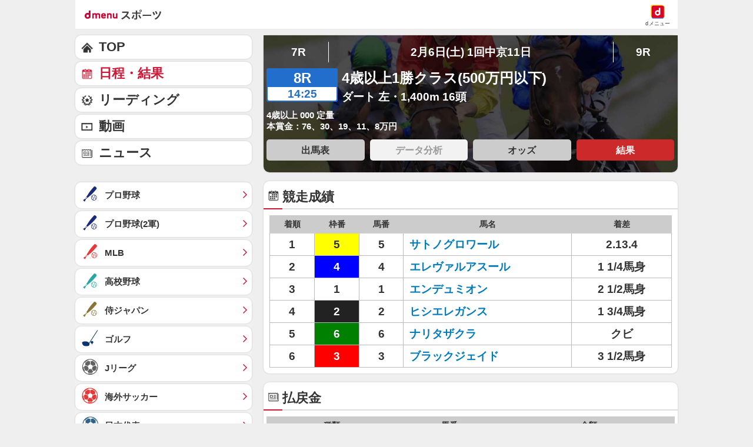

--- FILE ---
content_type: application/javascript; charset=UTF-8
request_url: https://alxd.addlv.smt.docomo.ne.jp/2.0/w/web.js?cb=d2c.allox.infrastructure.getad[%22rpgCuwWfQQ%22]&nocache=1769468487179&p=8136f673r27q&t=web_61ad3b8e-d0b7-4d4a-933d-2cdcb31477331769468487178&jv=25.4.0-829cc83&bw=1280
body_size: 1
content:
d2c.allox.infrastructure.getad["rpgCuwWfQQ"]({"error":"Error : NoAd"}
);

--- FILE ---
content_type: application/javascript; charset=UTF-8
request_url: https://alxd.addlv.smt.docomo.ne.jp/2.0/w/web.js?cb=d2c.allox.infrastructure.getad[%22dwdoVihMGY%22]&nocache=1769468487180&p=1189ebe27pfw&t=web_b8f5f9a9-1aac-46b5-959e-1ff1a2431d7e1769468487180&jv=25.4.0-829cc83&bw=1280
body_size: 0
content:
d2c.allox.infrastructure.getad["dwdoVihMGY"]({"error":"Error : NoAd"}
);

--- FILE ---
content_type: text/javascript
request_url: https://rumcdn.geoedge.be/d51e7e94-2494-4676-9d85-9dc40e298f77/grumi.js
body_size: 140096
content:
var grumiInstance = window.grumiInstance || { q: [] };
(function createInstance (window, document, options = { shouldPostponeSample: false }) {
	!function r(i,o,a){function s(n,e){if(!o[n]){if(!i[n]){var t="function"==typeof require&&require;if(!e&&t)return t(n,!0);if(c)return c(n,!0);throw new Error("Cannot find module '"+n+"'")}e=o[n]={exports:{}};i[n][0].call(e.exports,function(e){var t=i[n][1][e];return s(t||e)},e,e.exports,r,i,o,a)}return o[n].exports}for(var c="function"==typeof require&&require,e=0;e<a.length;e++)s(a[e]);return s}({1:[function(e,t,n){var r=e("./config.js"),i=e("./utils.js");t.exports={didAmazonWin:function(e){var t=e.meta&&e.meta.adv,n=e.preWinningAmazonBid;return n&&(t=t,!i.isEmptyObj(r.amazonAdvIds)&&r.amazonAdvIds[t]||(t=e.tag,e=n.amzniid,t.includes("apstag.renderImp(")&&t.includes(e)))},setAmazonParametersToSession:function(e){var t=e.preWinningAmazonBid;e.pbAdId=void 0,e.hbCid=t.crid||"N/A",e.pbBidder=t.amznp,e.hbCpm=t.amznbid,e.hbVendor="A9",e.hbTag=!0}}},{"./config.js":5,"./utils.js":24}],2:[function(e,t,n){var l=e("./session"),r=e("./urlParser.js"),m=e("./utils.js"),i=e("./domUtils.js").isIframe,f=e("./htmlParser.js"),g=e("./blackList").match,h=e("./ajax.js").sendEvent,o=".amazon-adsystem.com",a="/dtb/admi",s="googleads.g.doubleclick.net",e="/pagead/",c=["/pagead/adfetch",e+"ads"],d=/<iframe[^>]*src=['"]https*:\/\/ads.\w+.criteo.com\/delivery\/r\/.+<\/iframe>/g,u={};var p={adsense:{type:"jsonp",callbackName:"a"+ +new Date,getJsUrl:function(e,t){return e.replace("output=html","output=json_html")+"&callback="+t},getHtml:function(e){e=e[m.keys(e)[0]];return e&&e._html_},shouldRender:function(e){var e=e[m.keys(e)[0]],t=e&&e._html_,n=e&&e._snippet_,e=e&&e._empty_;return n&&t||e&&t}},amazon:{type:"jsonp",callbackName:"apstag.renderImp",getJsUrl:function(e){return e.replace("/admi?","/admj?").replace("&ep=%7B%22ce%22%3A%221%22%7D","")},getHtml:function(e){return e.html},shouldRender:function(e){return e.html}},criteo:{type:"js",getJsHtml:function(e){var t,n=e.match(d);return n&&(t=(t=n[0].replace(/iframe/g,"script")).replace(/afr.php|display.aspx/g,"ajs.php")),e.replace(d,t)},shouldRender:function(e){return"loading"===e.readyState}}};function y(e){var t,n=e.url,e=e.html;return n&&((n=r.parse(n)).hostname===s&&-1<c.indexOf(n.pathname)&&(t="adsense"),-1<n.hostname.indexOf(o))&&-1<n.pathname.indexOf(a)&&(t="amazon"),(t=e&&e.match(d)?"criteo":t)||!1}function v(r,i,o,a){e=i,t=o;var e,t,n,s=function(){e.src=t,h({type:"adfetch-error",meta:JSON.stringify(l.meta)})},c=window,d=r.callbackName,u=function(e){var t,n=r.getHtml(e),e=(l.bustedUrl=o,l.bustedTag=n,r.shouldRender(e));t=n,(t=f.parse(t))&&t.querySelectorAll&&(t=m.map(t.querySelectorAll("[src], [href]"),function(e){return e.src||e.href}),m.find(t,function(e){return g(e).match}))&&h({type:"adfetch",meta:JSON.stringify(l.meta)}),!a(n)&&e?(t=n,"srcdoc"in(e=i)?e.srcdoc=t:((e=e.contentWindow.document).open(),e.write(t),e.close())):s()};for(d=d.split("."),n=0;n<d.length-1;n++)c[d[n]]={},c=c[d[n]];c[d[n]]=u;var u=r.getJsUrl(o,r.callbackName),p=document.createElement("script");p.src=u,p.onerror=s,p.onload=function(){h({type:"adfetch-loaded",meta:JSON.stringify(l.meta)})},document.scripts[0].parentNode.insertBefore(p,null)}t.exports={shouldBust:function(e){var t,n=e.iframe,r=e.url,e=e.html,r=(r&&n&&(t=i(n)&&!u[n.id]&&y({url:r}),u[n.id]=!0),y({html:e}));return t||r},bust:function(e){var t=e.iframe,n=e.url,r=e.html,i=e.doc,o=e.inspectHtml;return"jsonp"===(e=p[y(e)]).type?v(e,t,n,o):"js"===e.type?(t=i,n=r,i=(o=e).getJsHtml(n),l.bustedTag=n,!!o.shouldRender(t)&&(t.write(i),!0)):void 0},checkAndBustFriendlyAmazonFrame:function(e,t){(e=e.defaultView&&e.defaultView.frameElement&&e.defaultView.frameElement.id)&&e.startsWith("apstag")&&(l.bustedTag=t)}}},{"./ajax.js":3,"./blackList":4,"./domUtils.js":8,"./htmlParser.js":13,"./session":21,"./urlParser.js":23,"./utils.js":24}],3:[function(e,t,n){var i=e("./utils.js"),o=e("./config.js"),r=e("./session.js"),a=e("./domUtils.js"),s=e("./jsUtils.js"),c=e("./methodCombinators.js").before,d=e("./tagSelector.js").getTag,u=e("./constants.js"),e=e("./natives.js"),p=e.fetch,l=e.XMLHttpRequest,m=e.Request,f=e.TextEncoder,g=e.postMessage,h=[];function y(e,t){e(t)}function v(t=null){i.forEach(h,function(e){y(e,t)}),h.push=y}function b(e){return e.key=r.key,e.imp=e.imp||r.imp,e.c_ver=o.c_ver,e.w_ver=r.wver,e.w_type=r.wtype,e.b_ver=o.b_ver,e.ver=o.ver,e.loc=location.href,e.ref=document.referrer,e.sp=r.sp||"dfp",e.cust_imp=r.cust_imp,e.cust1=r.meta.cust1,e.cust2=r.meta.cust2,e.cust3=r.meta.cust3,e.caid=r.meta.caid,e.scriptId=r.scriptId,e.crossOrigin=!a.isSameOriginWin(top),e.debug=r.debug,"dfp"===r.sp&&(e.qid=r.meta.qid),e.cdn=o.cdn||void 0,o.accountType!==u.NET&&(e.cid=r.meta&&r.meta.cr||123456,e.li=r.meta.li,e.ord=r.meta.ord,e.ygIds=r.meta.ygIds),e.at=o.accountType.charAt(0),r.hbTag&&(e.hbTag=!0,e.hbVendor=r.hbVendor,e.hbCid=r.hbCid,e.hbAdId=r.pbAdId,e.hbBidder=r.pbBidder,e.hbCpm=r.hbCpm,e.hbCurrency=r.hbCurrency),"boolean"==typeof r.meta.isAfc&&(e.isAfc=r.meta.isAfc,e.isAmp=r.meta.isAmp),r.meta.hasOwnProperty("isEBDA")&&"%"!==r.meta.isEBDA.charAt(0)&&(e.isEBDA=r.meta.isEBDA),r.pimp&&"%_pimp%"!==r.pimp&&(e.pimp=r.pimp),void 0!==r.pl&&(e.preloaded=r.pl),e.site=r.site||a.getTopHostname(),e.site&&-1<e.site.indexOf("safeframe.googlesyndication.com")&&(e.site="safeframe.googlesyndication.com"),e.isc=r.isc,r.adt&&(e.adt=r.adt),r.isCXM&&(e.isCXM=!0),e.ts=+new Date,e.bdTs=o.bdTs,e}function w(t,n){var r=[],e=i.keys(t);return void 0===n&&(n={},i.forEach(e,function(e){void 0!==t[e]&&void 0===n[e]&&r.push(e+"="+encodeURIComponent(t[e]))})),r.join("&")}function E(e){e=i.removeCaspr(e),e=r.doubleWrapperInfo.isDoubleWrapper?i.removeWrapperXMP(e):e;return e=4e5<e.length?e.slice(0,4e5):e}function j(t){return function(){var e=arguments[0];return e.html&&(e.html=E(e.html)),e.tag&&(e.tag=E(e.tag)),t.apply(this,arguments)}}e=c(function(e){var t;e.hasOwnProperty("byRate")&&!e.byRate||(t=a.getAllUrlsFromAllWindows(),"sample"!==e.r&&"sample"!==e.bdmn&&t.push(e.r),e[r.isPAPI&&"imaj"!==r.sp?"vast_content":"tag"]=d(),e.urls=JSON.stringify(t),e.hc=r.hc,e.vastUrls=JSON.stringify(r.vastUrls),delete e.byRate)}),c=c(function(e){e.meta=JSON.stringify(r.meta),e.client_size=r.client_size});function A(e,t){var n=new l;n.open("POST",e),n.setRequestHeader("Content-type","application/x-www-form-urlencoded"),n.send(w(t))}function O(t,e){return o=e,new Promise(function(t,e){var n=(new f).encode(w(o)),r=new CompressionStream("gzip"),i=r.writable.getWriter();i.write(n),i.close(),new Response(r.readable).arrayBuffer().then(function(e){t(e)}).catch(e)}).then(function(e){e=new m(t,{method:"POST",body:e,mode:"no-cors",headers:{"Content-type":"application/x-www-form-urlencoded","Accept-Language":"gzip"}});p(e)});var o}function _(e,t){p&&window.CompressionStream?O(e,t).catch(function(){A(e,t)}):A(e,t)}function T(e,t){!r.hasFrameApi||r.frameApi||r.isSkipFrameApi?_(e,t):g.call(r.targetWindow,{key:r.key,request:{url:e,data:t}},"*")}r.frameApi&&r.targetWindow.addEventListener("message",function(e){var t=e.data;t.key===r.key&&t.request&&(_((t=t.request).url,t.data),e.stopImmediatePropagation())});var I,x={};function k(r){return function(n){h.push(function(e){if(e&&e(n),n=b(n),-1!==r.indexOf(o.reportEndpoint,r.length-o.reportEndpoint.length)){var t=r+w(n,{r:!0,html:!0,ts:!0});if(!0===x[t]&&!(n.rbu||n.is||3===n.rdType||n.et))return}x[t]=!0,T(r,n)})}}let S="https:",C=S+o.apiUrl+o.reportEndpoint;t.exports={sendInit:s.once(c(k(S+o.apiUrl+o.initEndpoint))),sendReport:e(j(k(S+o.apiUrl+o.reportEndpoint))),sendError:k(S+o.apiUrl+o.errEndpoint),sendDebug:k(S+o.apiUrl+o.dbgEndpoint),sendStats:k(S+o.apiUrl+(o.statsEndpoint||"stats")),sendEvent:(I=k(S+o.apiUrl+o.evEndpoint),function(e,t){var n=o.rates||{default:.004},t=t||n[e.type]||n.default;Math.random()<=t&&I(e)}),buildRbuReport:e(j(b)),sendRbuReport:T,processQueue:v,processQueueAndResetState:function(){h.push!==y&&v(),h=[]},setReportsEndPointAsFinished:function(){x[C]=!0},setReportsEndPointAsCleared:function(){delete x[C]}}},{"./config.js":5,"./constants.js":6,"./domUtils.js":8,"./jsUtils.js":14,"./methodCombinators.js":16,"./natives.js":17,"./session.js":21,"./tagSelector.js":22,"./utils.js":24}],4:[function(e,t,n){var d=e("./utils.js"),r=e("./config.js"),u=e("./urlParser.js"),i=r.domains,o=r.clkDomains,e=r.bidders,a=r.patterns.wildcards;var s,p={match:!1};function l(e,t,n){return{match:!0,bdmn:e,ver:t,bcid:n}}function m(e){return e.split("").reverse().join("")}function f(n,e){var t,r;return-1<e.indexOf("*")?(t=e.split("*"),r=-1,d.every(t,function(e){var e=n.indexOf(e,r+1),t=r<e;return r=e,t})):-1<n.indexOf(e)}function g(e,t,n){return d.find(e,t)||d.find(e,n)}function h(e){return e&&"1"===e.charAt(0)}function c(c){return function(e){var n,r,i,e=u.parse(e),t=e&&e.hostname,o=e&&[e.pathname,e.search,e.hash].join("");if(t){t=[t].concat((e=(e=t).split("."),d.fluent(e).map(function(e,t,n){return n.shift(),n.join(".")}).val())),e=d.map(t,m),t=d.filter(e,function(e){return void 0!==c[e]});if(t&&t.length){if(e=d.find(t,function(e){return"string"==typeof c[e]}))return l(m(e),c[e]);var a=d.filter(t,function(e){return"object"==typeof c[e]}),s=d.map(a,function(e){return c[e]}),e=d.find(s,function(t,e){return r=g(d.keys(t),function(e){return f(o,e)&&h(t[e])},function(e){return f(o,e)}),n=m(a[e]),""===r&&(e=s[e],i=l(n,e[r])),r});if(e)return l(n,e[r],r);if(i)return i}}return p}}function y(e){e=e.substring(2).split("$");return d.map(e,function(e){return e.split(":")[0]})}t.exports={match:function(e,t){var n=c(i);return t&&"IFRAME"===t.toUpperCase()&&(t=c(o)(e)).match?(t.rdType=2,t):n(e)},matchHB:(s=c(e),function(e){var e=e.split(":"),t=e[0],e=e[1],e="https://"+m(t+".com")+"/"+e,e=s(e);return e.match&&(e.bdmn=t),e}),matchAgainst:c,matchPattern:function(t){var e=g(d.keys(a),function(e){return f(t,e)&&h(a[e])},function(e){return f(t,e)});return e?l("pattern",a[e],e):p},isBlocking:h,getTriggerTypes:y,removeTriggerType:function(e,t){var n,r=(i=y(e.ver)).includes(t),i=1<i.length;return r?i?(e.ver=(n=t,(r=e.ver).length<2||"0"!==r[0]&&"1"!==r[0]||"#"!==r[1]||(i=r.substring(0,2),1===(t=r.substring(2).split("$")).length)?r:0===(r=t.filter(function(e){var t=e.indexOf(":");return-1===t||e.substring(0,t)!==n})).length?i.slice(0,-1):i+r.join("$")),e):p:e}}},{"./config.js":5,"./urlParser.js":23,"./utils.js":24}],5:[function(e,t,n){t.exports={"ver":"0.1","b_ver":"0.5.480","blocking":true,"rbu":0,"silentRbu":0,"signableHosts":[],"onRbu":0,"samplePercent":0,"debug":true,"accountType":"publisher","impSampleRate":0.002,"statRate":0.05,"apiUrl":"//gw.geoedge.be/api/","initEndpoint":"init","reportEndpoint":"report","statsEndpoint":"stats","errEndpoint":"error","dbgEndpoint":"debug","evEndpoint":"event","filteredAdvertisersEndpoint":"v1/config/filtered-advertisers","rdrBlock":true,"ipUrl":"//rumcdn.geoedge.be/grumi-ip.js","altTags":[],"hostFilter":[],"maxHtmlSize":0.4,"reporting":true,"advs":{},"creativeWhitelist":{},"heavyAd":false,"cdn":"cloudfront","domains":{"ten.tnorfduolc.5w8s2qxrbvwy1d":"1#1:64843","moc.sgtke.ndc":"1#1:64843","ofni.htaprider.ue-og":"1#1:64843","zyx.vdaelacs.rkcrt":"1#1:64843","orp.buhtylana.ffa":"1#1:64843","ten.tnorfduolc.g79cvqs8do9p3d":"1#1:64843","ten.tnorfduolc.64pgc8xmtcuu1d":"1#1:64843","moc.esnefedtsohgduolc":"1#1:64843","ten.etaberteg.c8ix4":"1#1:64843","moc.redaol-tnetnoc.8":"1#1:64843","moc.btrosdaeuh.4v-tsaesu-btr":"1#1:64843","moc.4202-ylloj-atled":"1#1:64843","moc.ndcsca":"1#1:64843","moc.nipshctilg":"1#1:64843","moc.tnetnoc-xepa":"1#1:64843","gro.ytilirivlwohnori":"1#1:64843","ten.tnorfduolc.zjnukhvghq9o2d":"1#1:64843","ni.oc.yfirevnamuh.03eba937ccbuho1goq5d":"1#1:64843","ni.oc.yfirevnamuh.05t4d937ccbuhgnnqq5d":"1#1:64843","moc.gnilgnotjz":"1#1:64843","moc.ssarcreppu":"1#1:64843","evil.kuseitirucestseuqercp":"1#1:64843","pohs.okimaor":"1#1:64843","evil.nhjfyerp":"1#1:64843","moc.euqituobsallas.www":"1#1:64843","orp.ocsiditsap":"1#1:64843","bulc.88pivtt.www":"1#1:64843","rt.gro.vesod":"1#1:64843","ten.swodniw.eroc.bew.31z.3110623033e3033e3033e":"1#1:64843","moc.yliadnoitavonnitrams.ziuq":"1#1:64843","moc.ekihegdirnaeco":"1#1:64843","moc.ekamcedhtaerw":"1#1:64843","kcilc.aikotugaf.ue":"1#1:64843","moc.taemlufwa":"1#1:64843","niw.u96ocnip":"1#1:64843","ppa.naecolatigidno.8ib5b-4-ppa-retsyo":"1#1:64843","moc.naidraugllawtrams.04jte937ccbuho6rsq5d":"1#1:64843","ppa.naecolatigidno.nd9oj-ppa-daehremmah":"1#1:64843","ten.42loxinit":"1#1:64843","ni.oc.kcilctobor.g9guu937ccbuh0bqcr5d":"1#1:64843","kcilc.mhtirogla-hsac":"1#1:64843","sbs.ufuvo":"1#1:64843","moc.setab-acgr-gnoht":"1#1:64843","ppa.naecolatigidno.6jtlj-ppa-retsbol":"1#1:64843","ten.swodniw.eroc.bew.31z.u6s8ltsu6210gninrawsuriv":"1#1:64843","ten.dleifhtuosstsitned.www":"1#1:64843","moc.irtrevnoc.noicamr0fnisam":"1#1:64843","ofni.xiralevk":"1#1:64843","ni.oc.yfirevnamuh.07fm9937ccbuhosvnq5d":"1#1:64843","ni.oc.yfirevnamuh.g6fjf937ccbuh043uq5d":"1#1:64843","moc.topsgolb.sbuheiregnil":"1#1:64843","gro.nizagamstiehdnuseg.golb":"1#1:64843","moc.wef-lufhtiaf":"1#1:64843","kcilc.arutniap":"1#1:64843","moc.lliuq-ohceaidem":"1#1:64843","ppa.naecolatigidno.g5rdg-ppa-esrohaes":"1#1:64843","kcilc.oenteks":"1#1:64843","ni.oc.kcilctobor.g4jm4a37ccbuhorhjr5d":"1#1:64843","moc.jwanan.www":"1#1:64843","ten.swodniw.eroc.bolb.dasdasd2dasdasdas":"1#1:64843","moc.iskiflatrop":"1#1:64843","moc.meresopu":"1#1:64843","evil.seitirucessecivrescp":"1#1:64843","moc.aidemlatigidytiliga.4v-ue-btr":"1#1:64843","moc.ofni-ytinifni.4v-ue-btr":"1#1:64843","ecaps.oidlew":"1#1:64843","moc.buhtsitpab":"1#1:64843","moc.xinus-lepat.3rt":"1#1:64843","ofni.htaprider.rtluv-og":"1#1:64843","moc.gnidemdevlohp":"1#1:64843","moc.3ta3rg-os":"1#1:64843","ten.hcetiaor.gnikcart":"1#1:64843","ten.tnorfduolc.a7ftfuq9zux42d":"1#1:64843","moc.tniedargpu":"1#1:64843","moc.tceffedaibom":"1#1:64843","moc.0101rolocotohp":"1#1:64843","ofni.htaprider.8su-og":"1#1:64843","moc.rraegatsiver.apl":"1#1:64843","ni.gniklaicos.www":"1#1:64843","moc.anadlognom.nelborf":"1#1:64843","orp.rbmacidart":"1#1:64843","moc.yojnednatrilf":"1#1:64843","ppa.naecolatigidno.aifkt-ppa-laroc":"1#1:64843","moc.dleihsnepo.su":"1#1:64843","moc.laeverstifeneb.www":"1#1:64843","uci.mrofhcem":"1#1:64843","ppa.naecolatigidno.mf7dw-ppa-hsifdlog":"1#1:64843","nc.akkef":"1#1:64843","moc.ethcif":"1#1:64843","ten.swodniw.eroc.bew.31z.ahyfrusu6210gninrawsuriv":"1#1:64843","evil.selohwsokom":"1#1:64843","ten.swodniw.eroc.bolb.92ososofofoofofooof":"1#1:64843","moc.kshtgil.www":"1#1:64843","moc.evolhcttam.nvldbx":"1#1:64843","ni.oc.yfirevnamuh.g71o8937ccbuh8nbnq5d":"1#1:64843","erots.yliadyawaevig":"1#1:64843","kcilc.seupidet":"1#1:64843","piv.2-777ll.www":"1#1:64843","ni.oc.yfirevnamuh.g28nd937ccbuhgearq5d":"1#1:64843","ni.oc.yfirevnamuh.gikqg937ccbuhohd0r5d":"1#1:64843","moc.lanruoj-citemsoc":"1#1:64843","moc.stekram-suineg.www":"1#1:64843","ed.nizagam-rekrew-mieh":"1#1:64843","moc.orpesees":"1#1:64843","gro.reggolbi.ognalos":"1#1:64843","moc.snoitavonersdnalhgih":"1#1:64843","ni.oc.setagtcennoc.0gest937ccbuhgs0cr5d":"1#1:64843","moc.ytiruceselibomecnahne.spit":"1#1:64843","ten.swodniw.eroc.bew.5z.yadotsreppohseruces":"1#1:64843","moc.inretni8888":"1#1:64843","etis.kcrtratsrets":"1#1:64843","moc.xmeertsngised.apl":"1#1:64843","ni.oc.yfirevnamuh.0894e937ccbuhojprq5d":"1#1:64843","ni.oc.yfirevnamuh.0fbkf937ccbuh005uq5d":"1#1:64843","moc.sztstn":"1#1:64843","moc.evol-dna-trilf":"1#1:64843","moc.uoy-dna-erac.segap":"1#1:64843","pohs.yltramslles":"1#1:64843","moc.swennekehtopa.nizagam":"1#1:64843","swen.redisnihtlaeh":"1#1:64843","moc.enipshtooms.yrt":"1#1:64843","erots.airamirpaiug":"1#1:64843","kcilc.emosewafonoino.tcerid":"1#1:64843","moc.gniwolfdrohc":"1#1:64843","enilno.tibronni":"1#1:64843","ten.metelliavuort":"1#1:64843","zzub.najseldinnrael":"1#1:64843","evil.ytirucesevisnefedcp":"1#1:64843","ten.swodniw.eroc.bew.31z.enilesor22":"1#1:64843","moc.egdirbdaerteno":"1#1:64843","moc.rehpycket":"1#1:64843","pohs.wtoudoudip":"1#1:64843","gro.muixevtessa":"1#1:64843","moc.dnmbs.ue.bi":"1#1:64843","eniw.tropbewlausac":"1#1:64843","moc.btrtnenitnoctniop":"1#1:64843","moc.xmznel.2s":"1#1:64843","moc.zkbsda":"1#1:64843","moc.dib-yoj.ed-pmi-vda":"1#1:64843","moc.ecarsussap.163175-tsetal":"1#1:64843","ni.oc.yfirevnamuh.0l514937ccbuhokgjq5d":"1#1:64843","evil.noitcetorpbewwenerogcp":"1#1:64843","hc.suxalag.www":"1#1:64843","ed.gnuhcsroftkramznanif":"1#1:64843","moc.ediughtlaewlacihte":"1#1:64843","moc.redrawrofecar.441075-tsetal":"1#1:64843","zyx.levanrod":"1#1:64843","moc.gnudlemsegat":"1#1:64843","evil.lanruoj-atsiv":"1#1:64843","ten.swodniw.eroc.bew.31z.pnbdc0lulzcsj621egassem":"1#1:64843","ten.swodniw.eroc.bew.91z.oisecivrssepicerlabolg":"1#1:64843","moc.su-erotsijd.www":"1#1:64843","ppa.naecolatigidno.st44f-ppa-nwarp-gnik":"1#1:64843","ecaps.yticerutam":"1#1:64843","moc.setonsenihsnus":"1#1:64843","moc.irrotalleb.www":"1#1:64843","moc.xrevarb":"1#1:64843","moc.ycagelyrrac":"1#1:64843","moc.ybraen-slrig.www":"1#1:64843","pohs.zmuinimod":"1#1:64843","ppa.naecolatigidno.eetrv-ppa-nihcru":"1#1:64843","ten.tnorfduolc.u0rj41cofp351d":"1#1:64843","xm.x-1":"1#1:64843","ni.oc.yfirevnamuh.0pdc4a37ccbuh0bsir5d":"1#1:64843","kcilc.rotevlev":"1#1:64843","bulc.wolfetingi.xrt":"1#1:64843","orp.acitilanaedaimedaca":"1#1:64843","moc.eruza.ppaduolc.tsewnapaj.1sspoj":"1#1:64843","enilno.xivarem":"1#1:64843","cc.emagilij321":"1#1:64843","ni.oc.yfirevnamuh.04shd937ccbuh8s4rq5d":"1#1:64843","evil.kuytirucesdetavitcacp":"1#1:64843","pohs.ximaor":"1#1:64843","nuf.tfosdnim":"1#1:64843","moc.nesemirpadanac":"1#1:64843","moc.sdnertsuinegeht.www":"1#1:64843","moc.321eleipsommtseb":"1#1:64843","ten.eerf4yalp.su":"1#1:64843","moc.redrawrofecar.331175-tsetal":"1#1:64843","kcilc.reukofep":"1#1:64843","kcilc.elatihcra":"1#1:64843","moc.tobeucserecived":"1#1:64843","orp.muitnadual-77ecnanif":"1#1:64843","ten.swodniw.eroc.bew.31z.enilesor8":"1#1:64843","ten.dferuza.10z.fc7cmdkfeeva0hya-eex":"1#1:64843","moc.ur.kculagem":"1#1:64843","knil.ppa.t2xk":"1#1:64843","ofni.norfssepsz.op":"1#1:64843","enilno.dnimlacigol.4v-tsaesu-btr":"1#1:64843","aidem.irt.4v-ue-btr":"1#1:64843","moc.deloac":"1#1:64843","evil.sllawnajortitna":"1#1:64843","ur.ffoknit.ndc-tenartxe":"1#1:64843","ecaps.nisemrek":"1#1:64843","ecaps.uecneiliser":"1#1:64843","moc.sm-tniopxda.4v-tsaesu-btr":"1#1:64843","moc.oeevo.sda.201sda":"1#1:64843","ecaps.poimom":"1#1:64843","moc.qqniamodniamod":"1#1:64843","moc.sleehwyk":"1#1:64843","ppa.naecolatigidno.vsdzk-ppa-yargnits":"1#1:64843","pohs.elasxoblevart.www":"1#1:64843","moc.oukdoofaes":"1#1:64843","moc.remmahsuez":"1#1:64843","sbs.sobotor":"1#1:64843","pot.pukcabtsaf":"1#1:64843","piv.nacamalob.ekactorrac":"1#1:64843","moc.eseurddlihcsnoissim":"1#1:64843","moc.emohxivro":"1#1:64843","latigid.ssergorppets":"1#1:64843","etis.emaglover":"1#1:64843","pohs.rettentsbewtaerg":"1#1:64843","evil.odjfherp":"1#1:64843","moc.egdirbdaerteno.apl":"1#1:64843","moc.hcet-dnuoforp-liam.43":"1#1:64843","moc.enozrevocsiddaer":"1#1:64843","moc.ylognez.www":"1#1:64843","pot.kmsy3ho":"1#1:64843","oc.apsnaerok.enizagam":"1#1:64843","ten.swodniw.eroc.bew.31z.noihsafkoolwen":"1#1:64843","ppa.naecolatigidno.nynqi-ppa-elahw":"1#1:64843","orp.natitrubla":"1#1:64843","ur.vokirb":"1#1:64843","orp.fataceyarp":"1#1:64843","moc.buhdaersseirots.apl":"1#1:64843","ten.swodniw.eroc.bew.31z.clxl2ysu6210gninrawsuriv":"1#1:64843","moc.ti.seuqiremunsel":"1#1:64843","etis.1fovsa":"1#1:64843","moc.htapbomeb.e6oo9":"1#1:64843","moc.tpihcorcim":"1#1:64843","pot.u5dhfij":"1#1:64843","ppa.naecolatigidno.z6u3v-ppa-retsyo":"1#1:64843","gro.taerg-si.modneuq":"1#1:64843","gro.kcubrettebdaer":"1#1:64843","pohs.efisdr":"1#1:64843","etis.euqiporp":"1#1:64843","moc.taeh4tiekm":"1#1:64843","moc.eracacnedlog":"1#1:64843","ni.oc.yfirevnamuh.0br45a37ccbuhoi7kr5d":"1#1:64843","moc.dhslbts.txe":"1#1:64843","ten.swodniw.eroc.bew.31z.k5h3twsu6210gninrawsuriv":"1#1:64843","ten.swodniw.eroc.bolb.22mdskladmlasmkd":"1#1:64843","moc.42ofniecivres":"1#1:64843","moc.eruceslrukcart":"1#1:64843","zyx.ubdstr":"1#1:64843","moc.xugem-tolih.3rt":"1#1:64843","moc.fagsunob":"1#1:64843","ecaps.etimas":"1#1:64843","ecaps.yateffat":"1#1:64843","ten.tnorfduolc.oemwngu0ijm12d":"1#1:64843","knil.ppa.ifos":"1#1:64843","moc.rfr-ipa.bus":"1#1:64843","moc.9r6k5m":"1#1:64843","ppa.naecolatigidno.ayjti-ppa-laes":"1#1:64843","moc.tsitilexip":"1#1:64843","moc.enotsiefeh":"1#1:64843","moc.pjsemagommpot":"1#1:64843","ten.swodniw.eroc.bew.31z.egrahcelppa":"1#1:64843","uoyc.62swenyraunaj":"1#1:64843","eman.vtsigam.ppa":"1#1:64843","pot.lwi3q8d0cxnf.sunob":"1#1:64843","enilno.sepicerecips":"1#1:64843","enilno.ecartohce":"1#1:64843","ni.oc.kcilctobor.gul75a37ccbuh0gdkr5d":"1#1:64843","evil.sebiv-tnehg":"1#1:64843","ten.swodniw.eroc.bolb.zbnckgflfqcmchulybxj6104":"1#1:64843","kcilc.noitingoc-hsac":"1#1:64843","ten.swodniw.eroc.bew.31z.gevrd4su6210gninrawsuriv":"1#1:64843","pohs.lacinhcetbewdelggot":"1#1:64843","moc.gnirtm.www":"1#1:64843","moc.hcet-dnuoforp-liam.73":"1#1:64843","moc.744m":"1#1:64843","ed.rebuaznevilo":"1#1:64843","moc.42latropofni-ed":"1#1:64843","enilno.treomug":"1#1:64843","ppa.naecolatigidno.6iqkn-ppa-diuqs":"1#1:64843","ni.oc.yfirevnamuh.g1hld937ccbuhgi8rq5d":"1#1:64843","ni.oc.yfirevnamuh.0fvhf937ccbuh8d0uq5d":"1#1:64843","moc.latrophcetegdirb.09ksf937ccbuh8hluq5d":"1#1:64843","uoyc.52swenyraunaj":"1#1:64843","ku.oc.enizagamsrevolgod":"1#1:64843","oi.wolfbew.kcirt-tfilneppert":"1#1:64843","pohs.elggottenbewdetroppus":"1#1:64843","moc.golbotsevol.ainoma":"1#1:64843","ppa.naecolatigidno.6ief9-ppa-daehremmah":"1#1:64843","golb.emoh-ssenllew":"1#1:64843","zyx.tonaxirg":"1#1:64843","moc.semutstcepsnoc":"1#1:64843","ni.oc.yfirevnamuh.g4r45a37ccbuh8i7kr5d":"1#1:64843","kcilc.reukofep.ue":"1#1:64843","moc.iahterotsyalp.dw8n":"1#1:64843","kcilc.tnega-hsac":"1#1:64843","moc.tekkcalbu":"1#1:64843","ten.swodniw.eroc.bolb.xczhygxmdrhhswunkiww9104":"1#1:64843","ten.swodniw.eroc.bew.31z.kpeozysu6210gninrawsuriv":"1#1:64843","enilno.egattocdoof":"1#1:64843","ur.46lavirp":"1#1:64843","evil.buhsregooor":"1#1:64843","moc.noisufsbup-sda.b-rekcart":"1#1:64843","ofni.htaprider.2ue-og":"1#1:64843","moc.as.krapsykcul":"1#1:64843","moc.esuohatnit.sj":"1#1:64843","moc.semit-lacitcat":"1#1:64843","moc.yy2ka.ndc":"1#1:64843","ecaps.ponidros":"1#1:64843","oi.vdarda.ipa":"1#1:64843","moc.xdanoev.20-xda":"1#1:64843","ten.dferuza.10z.2eybzhxerhgbjgca-rle":"1#1:64843","moc.ecarsussap.753175-tsetal":"1#1:64843","zyx.daibompxe":"1#1:64843","ecaps.iremirtiv":"1#1:64843","moc.btr-mueda.rekcart":"1#1:64843","moc.aidem-sserpxeila.stessa":"1#1:64843","ten.tnorfduolc.g4pvzepdaeq1d":"1#1:64843","moc.ppatcaerym":"1#1:64843","moc.300ygolonhcet-gnivres.krt":"1#1:64843","moc.ppatcaerym.sj":"1#1:64843","moc.swentsunk.sj":"1#1:64843","ecaps.binomrah":"1#1:64843","etis.balwolforuen.www":"1#1:64843","edart.vardz.c":"1#1:64843","evil.erucesevisnefedcp":"1#1:64843","tseuq.yhifgcdqggd":"1#1:64843","moc.uesdnertpot":"1#1:64843","ni.oc.kcilctobor.0l3n0a37ccbuhoq8er5d":"1#1:64843","moc.eruza.ppaduolc.tsewnapaj.320pmpj":"1#1:64843","ni.oc.yfirevnamuh.0taa3a37ccbuh0o3hr5d":"1#1:64843","ecaps.seyrotaiva":"1#1:64843","wp.aonilew.ac":"1#1:64843","wp.aonilew.su":"1#1:64843","moc.thginsratsyadaraf":"1#1:64843","dnob.eciovmsg":"1#1:64843","moc.su-erotsijd":"1#1:64843","ppa.naecolatigidno.xdook-ppa-krahs":"1#1:64843","moc.olcsyak":"1#1:64843","ppa.naecolatigidno.wv9a6-ppa-esrohaes":"1#1:64843","moc.sehsnait.ss":"1#1:64843","moc.euqituobirani.www":"1#1:64843","moc.gprommdiar":"1#1:64843","moc.ygolortsaym.ppa":"1#1:64843","moc.eslupaidematad":"1#1:64843","moc.enozkepngised.apl":"1#1:64843","moc.secapsnaecolatigid.1arf.4-ffdmo":"1#1:64843","enilno.noitantep":"1#1:64843","moc.wonyromemecnahne":"1#1:64843","ten.swodniw.eroc.bolb.892oandoasjdnajodsajds":"1#1:64843","ten.swodniw.eroc.bew.31z.al9twjsu6210gninrawsuriv":"1#1:64843","ten.swodniw.eroc.bew.31z.k1semrsu6210gninrawsuriv":"1#1:64843","moc.enozxxkrowtengolb.apl":"1#1:64843","ni.oc.yfirevnamuh.gvqhd937ccbuh8r4rq5d":"1#1:64843","moc.mucet-uabm-ymmot.og":"1#1:64843","ppa.naecolatigidno.ueowz-2-ppa-supotco":"1#1:64843","ni.oc.kcilctobor.gnci0a37ccbuh8g4er5d":"1#1:64843","moc.edompmujlcitra.apl":"1#1:64843","ni.oc.kcilctobor.grqo4a37ccbuhgskjr5d":"1#1:64843","ni.oc.kcilctobor.gonr4a37ccbuhoqqjr5d":"1#1:64843","uci.worgefil":"1#1:64843","moc.wolffthgisnidaer":"1#1:64843","orp.aitillom-77ecnanif":"1#1:64843","enilno.nufyliad":"1#1:64843","moc.redaol-tnetnoc.7":"1#1:64843","zyx.c0i":"1#1:64843","moc.betasam.sj":"1#1:64843","ofni.htaprider.capa-og":"1#1:64843","moc.evawreviri":"1#1:64843","ecaps.hsiledaj.fni":"1#1:64843","moc.tsez-ocip":"1#1:64843","ten.eralgda.enigne.3ettemocda":"1#1:64843","teb.knilynit.ndc.z":"1#1:64843","ved.segap.avatrekcolbda":"1#1:64843","moc.tsdraugten":"1#1:64843","moc.crasmetsys.sj":"1#1:64843","moc.egnahcxesdani":"1#1:64843","ni.oc.yfirevnamuh.0iqs3937ccbuh0ucjq5d":"1#1:64843","moc.14069apfer":"1#1:64843","efil.sfafw1":"1#1:64843","ten.skreprallod":"1#1:64843","orp.yeheulav":"1#1:64843","moc.ppaukoreh.27b05f12efbf-kaerf-tif":"1#1:64843","pohs.buhsehtolc":"1#1:64843","moc.pzgjnc":"1#1:64843","moc.tsohlaitnediser":"1#1:64843","orp.nocnupicni":"1#1:64843","ten.swodniw.eroc.bew.31z.wsgtrmsu6210gninrawsuriv":"1#1:64843","erots.doowlatep":"1#1:64843","moc.ogolgfwt.www":"1#1:64843","moc.asutroperssenllew":"1#1:64843","moc.nedleh-kcehc":"1#1:64843","moc.ecivda-ytuaeb-snemow":"1#1:64843","moc.urugkcahefil.www":"1#1:64843","pohs.eracrabmul":"1#1:64843","moc.golbotsevol.noilecca":"1#1:64843","ten.etis-taerg.ainoma":"1#1:64843","moc.edomwolfderuces":"1#1:64843","maerts.avon-ia":"1#1:64843","enilno.seigetarts-noisuf.tneilc":"1#1:64843","moc.tius-gninraey":"1#1:64843","orp.somidocrep":"1#1:64843","kcilc.tcerider-oes.1d":"1#1:64843","ten.swodniw.eroc.bew.31z.lnj4iwsu6210gninrawsuriv":"1#1:64843","ten.swodniw.eroc.bew.31z.7z0yznsu6210gninrawsuriv":"1#1:64843","ur.nodynnus":"1#1:64843","orp.subitatissecen-77ecnanif":"1#1:64843","moc.ylkeewsgnidlohtseb":"1#1:64843","ten.swodniw.eroc.bew.31z.99uou4cqlzcsj621egassem":"1#1:64843","ofni.riailletni":"1#1:64843","gro.egap-tsaf.modneuq":"1#1:64843","moc.95rtsadak":"1#1:64843","moc.nizagam-opa.lekitra":"1#1:64843","moc.sillenoram.www":"1#1:64843","moc.esvirdym.www":"1#1:64843","moc.orivanalac.174nracram":"1#1:64843","moc.sezirpezirp":"1#1:64843","ecaps.aesthgirb":"1#1:64843","ppa.naecolatigidno.it2du-2-ppa-nihcru":"1#1:64843","ten.swodniw.eroc.bolb.31231wqenknpwqnekpqenp":"1#1:64843","moc.lioelyas.www":"1#1:64843","moc.sdhvkcr":"1#1:64843","moc.321eunevahcnif":"1#1:64843","moc.ruzah-konib.3rt":"1#1:64843","moc.tokako":"1#1:64843","pot.832uz":"1#1:64843","ecaps.lxerum":"1#1:64843","ofni.og7etadpu":"1#1:64843","moc.ridergnorts":"1#1:64843","moc.6ndcmb.ndc":"1#1:64843","kni.hcetgniruces":"1#1:64843","ofni.htaprider.4su-og":"1#1:64843","moc.xdanoev.10-xda":"1#1:64843","pot.buhrider":"1#1:64843","ofni.htaprider.1su-og":"1#1:64843","ecaps.ladnec":"1#1:64843","moc.erotsyalpmlap.2ndc":"1#1:64843","ppa.naecolatigidno.rjiy9-ppa-supotco":"1#1:64843","ni.oc.yfirevnamuh.0jfpe937ccbuh8alsq5d":"1#1:64843","moc.tuaxfta":"1#1:64843","egap.golbhcet.noitavitca":"1#1:64843","moc.ereitsuah-ednuseg.golb.www":"1#1:64843","ppa.naecolatigidno.ttjn9-ppa-supotco":"1#1:64843","etis.sretlehigid":"1#1:64843","moc.sulp-etnas-sutca.www":"1#1:64843","moc.strelateiuq.spit":"1#1:64843","moc.buhediugenituor.og":"1#1:64843","etis.rekop-sports-nimar":"1#1:64843","ppa.naecolatigidno.z6uxi-ppa-krahs":"1#1:64843","dnob.tekramllub":"1#1:64843","moc.maerdamredym.elas":"1#1:64843","lol.edutuoy":"1#1:64843","moc.latrophcetegdirb.g0qs5937ccbuhgp5lq5d":"1#1:64843","krow.rityde":"1#1:64843","ppa.naecolatigidno.5l2jy-ppa-hsifdlog":"1#1:64843","ed.nizagammiehnegie":"1#1:64843","zyx.czf8ns92.ipa":"1#1:64843","moc.au26nortleq":"1#1:64843","orp.70573-etilx1":"1#1:64843","etis.emag-ylati-teews":"1#1:64843","moc.etinuecnavda":"1#1:64843","etis.buhrogivarua":"1#1:64843","etis.tnairkcocomguht":"1#1:64843","ur.nodynnus.www":"1#1:64843","moc.beworor.www":"1#1:64843","zyx.321fndsioqqq":"1#1:64843","moc.eulcgninrael":"1#1:64843","ppa.naecolatigidno.rqnie-2-ppa-laes":"1#1:64843","moc.uatsenerutuf":"1#1:64843","pohs.erotsorb":"1#1:64843","ni.oc.kcilctobor.gc1r6a37ccbuhgv5lr5d":"1#1:64843","ppa.naecolatigidno.di7er-ppa-elahw":"1#1:64843","moc.senozniargdaer.apl":"1#1:64843","oi.citamdib.201sda":"1#1:64843","moc.pohscitatseht.t":"1#1:64843","moc.gatbm.ndc":"1#1:64843","ofni.htaprider.7su-og":"1#1:64843","pohs.okramhsop.p":"1#1:64843","au.777":"1#1:64843","moc.danosiof.st":"1#1:64843","moc.noitaunitnocgnipoordelttek":"1#1:64843","moc.redaol-tnetnoc.6":"1#1:64843","moc.sgolb-dlrow":"1#1:64843","ed.etueh-ssuneg.www":"1#1:64843","gro.ptfym.sf-ld":"1#1:64843","srentrap.lx.kcart":"1#1:64843","moc.eruza.ppaduolc.tsewnapaj.620pmpj":"1#1:64843","moc.etakdlrow.ks-21egaytuaeb":"1#1:64843","etis.lativlatrop.me":"1#1:64843","moc.erots-yalpelgoogemag.www":"1#1:64843","pot.s5d.www":"1#1:64843","moc.redrawrofecar.500175-tsetal":"1#1:64843","ni.oc.kcilctobor.gl2d5a37ccbuhotmkr5d":"1#1:64843","moc.eroctthgirb":"1#1:64843","ten.swodniw.eroc.bew.31z.w7esmwsu6210gninrawsuriv":"1#1:64843","moc.ecapkcartnur":"1#1:64843","moc.hcet-dnuoforp-liam.31":"1#1:64843","ppa.naecolatigidno.6xw2d-ppa-nihcru":"1#1:64843","ten.xonlid":"1#1:64843","moc.gniddebdetartseb":"1#1:64843","pohs.reworgpohs":"1#1:64843","gro.ecnarusniotuadetsurt":"1#1:64843","ni.oc.skrowegdirbavon.0j2vs937ccbuhgabbr5d":"1#1:64843","orp.iffarnacel":"1#1:64843","moc.lixaniah":"1#1:64843","moc.zdaerdnasweiver":"1#1:64843","moc.spitnoitcetorpecived.spit":"1#1:64843","moc.spitytirucesecived.spit":"1#1:64843","wp.aonilew.ku":"1#1:64843","ni.oc.yfirevnamuh.g65o6a37ccbuh8evkr5d":"1#1:64843","moc.wkewtplucs":"1#1:64843","moc.sdaolnwod-tnetnoc-ssecca":"1#1:64843","ten.swodniw.eroc.bew.31z.o9jzo8su6210gninrawsuriv":"1#1:64843","ppa.naecolatigidno.52e29-ppa-surlaw":"1#1:64843","ofni.xcitylana":"1#1:64843","evil.raneewkat":"1#1:64843","ni.oc.yfirevnamuh.07c5e937ccbuh8sqrq5d":"1#1:64843","ed.tiehdnuseg-netnemusnok.thcireb":"1#1:64843","moc.tiehdnusegnerreh.golb":"1#1:64843","ni.oc.yfirevnamuh.0bnji937ccbuh0or2r5d":"1#1:64843","moc.noyxrp":"1#1:64843","etis.erulibomwolf.248481pl":"1#1:64843","moc.nevahkoobezeeuv":"1#1:64843","enilno.yenruojssenllewdnim":"1#1:64843","moc.kusnafreccos":"1#1:64843","moc.wolffthgisnidaer.apl":"1#1:64843","moc.yralas-noznif":"1#1:64843","etis.etalpniarg":"1#1:64843","moc.oeevo.sda.401sda":"1#1:64843","ten.dferuza.10z.xafewf3eed7dxbdd-vic":"1#1:64843","moc.gnifrus-tsaf.psd":"1#1:64843","oi.citamdib.711sda":"1#1:64843","cc.lllla4nuf.yalp":"1#1:64843","ofni.htaprider.5su-og":"1#1:64843","zyx.5xi":"1#1:64843","moc.swentsunk":"1#1:64843","enilno.kcartgma.kcart":"1#1:64843","moc.sdaderk":"1#1:64843","ofni.htaprider.2su-og":"1#1:64843","moc.ecarsussap.463175-tsetal":"1#1:64843","moc.aeesud":"1#1:64843","ofni.htaprider.6su-og":"1#1:64843","ni.oc.kcilctobor.0854d937ccbuhganqq5d":"1#1:64843","moc.stnalpss":"1#1:64843","moc.sgabrevob":"1#1:64843","moc.ti-ppaia-orp":"1#1:64843","evil.kuytiruceseraccp":"1#1:64843","moc.golbotsevol.evoloeg":"1#1:64843","moc.hgihfr":"1#1:64843","pot.sededga":"1#1:64843","ppa.naecolatigidno.q6ljg-ppa-hsifnwolc":"1#1:64843","ni.oc.yfirevnamuh.0l585a37ccbuh0uekr5d":"1#1:64843","ten.swodniw.eroc.bolb.avgduoqmaxqxshfpkbbe4004":"1#1:64843","moc.dloselasrof.www":"1#1:64843","moc.xobtfarcirotas":"1#1:64843","ten.kh-emoheruces":"1#1:64843","ni.oc.yfirevnamuh.g4lod937ccbuhg2crq5d":"1#1:64843","ni.oc.yfirevnamuh.g0o2e937ccbuhodnrq5d":"1#1:64843","ni.oc.yfirevnamuh.024ve937ccbuh8stsq5d":"1#1:64843","ni.oc.yfirevnamuh.0nkjg937ccbuhg720r5d":"1#1:64843","moc.101trepxegod":"1#1:64843","moc.cllwowstif.yreviled":"1#1:64843","moc.zdaerdnasweiver.apl":"1#1:64843","etis.emag-ver":"1#1:64843","moc.ygetarts-htlaew-ledatic":"1#1:64843","evil.88pivtt.www":"1#1:64843","moc.ecnattimer-noznif":"1#1:64843","dnob.moobnayr":"1#1:64843","ten.swodniw.eroc.bew.31z.mu9ikxsu6210gninrawsuriv":"1#1:64843","ln.rekenarf211.www":"1#1:64843","pohs.orypxe":"1#1:64843","moc.doowdhgjz":"1#1:64843","ed.nessiw-tiehdnuseg":"1#1:64843","moc.verremusnoc":"1#1:64843","ni.oc.yfirevnamuh.0om45a37ccbuh077kr5d":"1#1:64843","gro.lnnorbdleg":"1#1:64843","orp.tis-77ecnanif":"1#1:64843","moc.nilivworts":"1#1:64843","ecaps.nalpenohptseb":"1#1:64843","moc.hsilbupdagnitekram":"1#1:64843","moc.sesulplexip.tsaesu-btr":"1#1:64843","oi.citamdib.611sda":"1#1:64843","ecaps.zkzr24vbli":"1#1:64843","moc.ketuz-mivah.3rt":"1#1:64843","moc.daczub.citats-cs":"1#1:64843","ofni.spotreffowen":"1#1:64843","moc.gnifrus-tsaf":"1#1:64843","moc.sleehwyk.sj":"1#1:64843","moc.xinus-lepat.2rt":"1#1:64843","moc.ecarsussap.263175-tsetal":"1#1:64843","moc.kcaskcurazile":"1#1:64843","enilno.dnimlacigol.tsaesu-btr":"1#1:64843","moc.sgtke":"1#1:64843","ofni.htaprider.3su-og":"1#1:64843","moc.reirrabfrusefas":"1#1:64843","ppa.naecolatigidno.iid9v-ppa-hsifrats":"1#1:64843","moc.icnivcp":"1#1:64843","moc.betasam":"1#1:64843","moc.lohsc":"1#1:64843","ten.hlatot.ognalos":"1#1:64843","ed.noitpecnocec":"1#1:64843","su.sterceseracniks":"1#1:64843","ni.oc.yfirevnamuh.031b3a37ccbuhot4hr5d":"1#1:64843","moc.swenwonetad":"1#1:64843","moc.otrumalej":"1#1:64843","ppa.naecolatigidno.vq2cn-ppa-acro":"1#1:64843","uoyc.1frtder":"1#1:64843","moc.hcet-dnuoforp-liam":"1#1:64843","moc.cllnolasylppusytuaeb.esuoherots":"1#1:64843","moc.enozrevoocsiddaer":"1#1:64843","erots.222ts1.og":"1#1:64843","moc.daorytyt.www":"1#1:64843","moc.erocsevil55dog.epl":"1#1:64843","oi.wolfbew.vkp-kcirt-meseid-tim":"1#1:64843","rab.9247968-etilx1":"1#1:64843","moc.ecivedspitorp.spit":"1#1:64843","moc.latrophcetegdirb.00glaa37ccbuh0t6pr5d":"1#1:64843","moc.29cu":"1#1:64843","ni.oc.yfirevnamuh.0dbjd937ccbuho76rq5d":"1#1:64843","moc.ytnehcyeb.www":"1#1:64843","nuf.tfosdnim.oncim":"1#1:64843","gro.egap-tsaf.ainoma":"1#1:64843","moc.noitnetnisuodnemert":"1#1:64843","moc.euqituobirani":"1#1:64843","moc.koohenildaer.apl":"1#1:64843","ten.scirtem-ecnamrofrep":"1#1:64843","ni.oc.yfirevnamuh.glkq6a37ccbuh865lr5d":"1#1:64843","moc.atnacmides":"1#1:64843","ppa.naecolatigidno.dzff3-2-ppa-nwarp-gnik":"1#1:64843","ten.swodniw.eroc.bew.31z.9e7fc1su6210gninrawsuriv":"1#1:64843","nuf.hcaerpaz":"1#1:64843","ten.dferuza.10z.metg5hyevhdfuead-yrc":"1#1:64843","moc.gatbm":"1#1:64843","moc.redaol-tnetnoc.0":"1#1:64843","moc.yrotcafxda.tsaesu-btr":"1#1:64843","moc.sdaderk.ndc":"1#1:64843","oi.vdarda.ipa-ahpla":"1#1:64843","su.mroftalpda.ffrt":"1#1:64843","ten.noitpoqi":"1#1:64843","ofni.96ims":"1#1:64843","moc.rekcolbdaraelc":"1#1:64843","ni.oc.yfirevnamuh.gtpje937ccbuhgocsq5d":"1#1:64843","moc.utomz":"1#1:64843","moc.lanruojekehtopa":"1#1:64843","moc.ppaedart":"1#1:64843","ed.tobegna-muz-hcafnie":"1#1:64843","ten.etis-taerg.ognalos":"1#1:64843","moc.ezauw.evoloeg":"1#1:64843","moc.odxamdc":"1#1:64843","moc.redrawrofecar.611175-tsetal":"1#1:64843","wp.aonilew.ua":"1#1:64843","moc.etakdlrow.ks-32egaytuaeb":"1#1:64843","moc.avoni-erots.ktr":"1#1:64843","ten.swodniw.eroc.bew.31z.02omi5su6210gninrawsuriv":"1#1:64843","ppa.naecolatigidno.by59h-ppa-llehsaes":"1#1:64843","ni.oc.yfirevnamuh.0030e937ccbuh8qkrq5d":"1#1:64843","etis.xivmod":"1#1:64843","moc.enizagam-ks.www":"1#1:64843","ten.eerf4yalp.am":"1#1:64843","moc.pmujtellaw.muimerp":"1#1:64843","ni.oc.kcilctobor.grtdi937ccbuhguk2r5d":"1#1:64843","moc.seciohcdooggnidnert":"1#1:64843","moc.ygolortsaym.assile":"1#1:64843","ed.nnamreuank":"1#1:64843","moc.laivarom":"1#1:64843","moc.ecived-efas":"1#1:64843","moc.latrophcetegdirb.05tf4a37ccbuhgm4jr5d":"1#1:64843","ni.oc.yfirevnamuh.087c4a37ccbuh8rrir5d":"1#1:64843","ni.oc.yfirevnamuh.gtn25a37ccbuhge2kr5d":"1#1:64843","enilno.eracswapemirp":"1#1:64843","moc.evitcapetsrehtaef":"1#1:64843","moc.omemruoyezimitpo":"1#1:64843","kni.buhnoitulos.1fo":"1#1:64843","ten.swodniw.eroc.bew.31z.pohserutinrufeno":"1#1:64843","ten.swodniw.eroc.bew.31z.yradnoces-3110623033e3033e3033e":"1#1:64843","moc.eignimllehctim":"1#1:64843","ppa.naecolatigidno.wi4gh-ppa-nottub-ppastahw":"1#1:64843","ofni.orpraelhcet":"1#1:64843","moc.kniledonhcet.gujj9937ccbuh8itnq5d":"1#1:64843","ten.swodniw.eroc.bew.31z.allebnneethgie":"1#1:64843","erots.labrehadevruya":"1#1:64843","moc.edioryht-noissim":"1#1:64843","moc.rettebwonevil":"1#1:64843","moc.bla9":"1#1:64843","kcilc.kaoldas":"1#1:64843","moc.lliuq-ohceaidem.apl":"1#1:64843","zyx.emagpupop.mejsdzhc-emag":"1#1:64843","evil.96r9g":"1#1:64843","moc.gnavcas":"1#1:64843","enilno.01rf-am":"1#1:64843","evil.kuseitirucesdnefedcp":"1#1:64843","moc.pamnu-sniht":"1#1:64843","moc.mracsnemip":"1#1:64843","ten.swodniw.eroc.bew.91z.oiskrowtenigidtsessa":"1#1:64843","ur.36ixatdem":"1#1:64843","ia1p--nx.b1h8a9c1b0figqqnabb2gbabs7----nx":"1#1:64843","moc.krowtendaxes":"0#4:1","pj.gmiy.c.mi":{"1002502069*19513551*7d449dcca4d41ec5e7e151c100f99b38.jpg":"1#1:66018","1002726746*19829505*d9e8f8e4294e885a122b96b412dea5a3.jpg":"1#1:66018","1001122636*19523069*fcb239e991ffea6bacdf478fe53e226d.jpg":"1#1:66018","1001724434*3376725*4a34ebff1e27b62acb2380549158731b.jpg":"1#1:66018","1002669467*17899148*a749aa0e2d21bb5df85705c4396bba9c.jpg":"1#1:66018","1002743700*18998645*dc734c1a99a8f84fbc28e7d6256a55c4.png":"1#1:66018","1001483008*4187772*4a12cc17faf12a044a30364f591b7e80.jpg":"1#1:66018","1001801699*19786821*50015f8237d6bdbc2f47668a40d7ce31.jpg":"1#1:66018","1000659343*19650888*74fda33f6e8786b654c258f46a0ebd1b.jpg":"1#1:66018","1001732003*18921261*812ec3033a2837808c367102d0c23014.jpg":"1#1:66018","1001732623*17417646*a62fb20cba8bcfcd200638a8d90bf22c.jpg":"1#1:66018","1002746369*18295284*46bf499ecf5a754cc724f30bae95c190.jpg":"1#1:66018","1001754081*18239933*612bcfe4e36fe0329770fd5e6e1bad7e.jpg":"1#1:66018","1002729172*18319421*9c05143e2cfae4e24f0ce0409fe4fa4f.jpg":"1#1:66018","1001253899*2759034*100c229541007c08060be8d8481c1ebb.jpg":"1#1:66018$25:55467","1002500617*19687491*8adca50b61ae2fa9aa5db74da81e6484.jpg":"1#1:66018","1002640344*14424548*6c735d8c932ca306cbf8f26aaccf19e7.png":"1#1:66018","1002747702*19667942*1ca3327a810f74d9d2c6a94674bed684.jpg":"1#1:66018","1001638057*18603247*041c7be679f3ed6119d2f25283cb7de7.jpg":"1#4:70137$515:72","1002754678*19184792*c5b7e9efa214913f6efb19bdd4e59955.jpg":"1#4:70137$31:16477","1002413905*19105686*952c180b1dd58025a7d5cb92b03fdcef.jpg":"1#4:70137$515:72","1002754678*19528431*42c76c3ce0fd9b0cb04e25ac324f3e6e.jpg":"1#4:70137$31:16477","1002711616*19251195*41352c8ff35b61d9da746cf385d56524.jpg":"1#4:70137$31:16477","1002413905*18892466*64aa6f4f6a5119c9d1b5a2813f9971b4.jpg":"1#4:70137$515:72","1002413905*19448825*fee2ea5f23ecd79e49845c144b48f8d8.jpg":"1#4:70137$515:72","1002746132*19803860*feb3ee1b26a3dd7f81702f17160232e0.jpg":"1#4:70137$31:16477","1002413905*17680691*cf61e29b20f4e94e6c12ddc4e677beb2.jpg":"1#4:70137$515:72","1002713628*19568142*a2c84fcfc246810f9d982d69c051b08a.jpg":"1#4:70137$12:60754$25:55467","1002413905*19285146*8f2f6f6630c24f6109d0aa08f1aca7cf.jpg":"1#4:70137$515:72","1002746132*18452921*f89c579803bcbfab82511ce73c7880fc.jpg":"1#4:70137$31:16477$515:72","1002450682*7583526*966b40912977cfc2743be6c2000d3190.png":"0#10:67912","1002453300*7648331*3d4ba236c381a3cb430d24a186cbb97d.png":"0#10:67912","1002763905*19417738*d6472fd686840ced57f22b2d009b443a.jpg":"0#10:67912","1002658755*14303690*db74868d9ff352aa402fd191f0a10a8d.png":"0#10:67912","1001768062*19749912*712074b722088328307bf056655e93ff.png":"0#10:67912","1001863299*6410139*f87fb331381f8c105ff898251848b9fa.png":"0#10:67912","1002451869*7619017*3d4ba236c381a3cb430d24a186cbb97d.png":"0#10:67912","1002453300*7648334*966b40912977cfc2743be6c2000d3190.png":"0#10:67912","1002744976*18143877*0e892c9e611d8850659789bd8bbc7dd3.png":"0#10:67912","1001863299*15962940*f232d5f9d5d67a52cd73f438d9d89931.jpg":"0#10:67912","1002763905*19750714*712074b722088328307bf056655e93ff.png":"0#10:67912","1002458832*7732799*3d4ba236c381a3cb430d24a186cbb97d.png":"0#10:67912","1002458832*7732801*27b34f249adff2e92c5a697cb5c82a3f.png":"0#10:67912","1002451869*7619025*27b34f249adff2e92c5a697cb5c82a3f.png":"0#10:67912","1002547337*10151429*966b40912977cfc2743be6c2000d3190.png":"0#10:67912","1002744976*18143878*4093bea7775b4ed4525f39fc739571ad.png":"0#10:67912","1002410225*15667490*54537ef7949b090039d53a617585573c.jpg":"1#10:67912$25:55467","1002693335*19159464*e57868c12fc1bcebed8ffc8faa7b0a2f.jpg":"0#10:67912","1002613431*12809731*8ef9041aa1d7494ee2193cce830676b0.jpg":"1#10:67912$25:55467","1002465261*7837485*966b40912977cfc2743be6c2000d3190.png":"0#10:67912","1002744976*18143879*548e18c7fb9cb691d535f1f67bae46dc.png":"0#10:67912","1002451869*7619021*966b40912977cfc2743be6c2000d3190.png":"0#10:67912","1002458832*7732800*966b40912977cfc2743be6c2000d3190.png":"0#10:67912","1001863299*16632795*cb07a34b793c2b91a38e69ba18b68c56.jpg":"0#10:67912","1002658755*14303691*6a340c42dcb379caf4f2520e36b7b4ef.png":"0#10:67912","1002547337*10151428*3d4ba236c381a3cb430d24a186cbb97d.png":"0#10:67912","1002451862*7618983*966b40912977cfc2743be6c2000d3190.png":"0#10:67912","1002613431*12809733*6eb05d42b5ea295c008a396109a0f1ee.jpg":"0#10:67912","1002576324*13760444*26946c84e8bc579e32879930795f7f4d.jpg":"0#10:67912","1002464355*7831386*966b40912977cfc2743be6c2000d3190.png":"0#10:67912","1002453242*7647919*966b40912977cfc2743be6c2000d3190.png":"0#10:67912","1002647371*17768670*add10ea9e5de2b591848ca398fb253c1.jpg":"1#11:55817","1002632753*17216387*2e55266395311507d3d8735559d4e2c4.jpg":"1#11:55817","1002689321*17487617*adce77f0f6434b89bc153235e8509dba.jpg":"1#11:55817$515:72","1002755627*19892098*13840338b5a16998fc46717886e63ef5.jpg":"1#11:55817","1002718492*19226504*d84d5fb302828062bb16258831e0c98e.jpg":"1#11:55817","1001840900*19795704*9aae433f395234bc7931df51f0b13936.jpg":"1#11:55817","1002454694*15790279*04b1fee341ec002a44330a03130e89ab.jpg":"1#11:55817","1002688109*19017541*1c788cc9be7c79eae4dd0cf0d30f8aec.jpg":"1#11:55817","1002571118*16814255*bafc324b0273a65dfdf6431eb9a05408.jpg":"1#11:55817","1002689020*19807782*6c8a345d6d5ad3d964a090bb2f259a65.jpg":"1#11:55817","1001814301*19571697*86f2be494a20fef793e763b2f7ed1d04.png":"1#11:55817","1002692427*18992667*6ec8fedad5dfad7dac6acddc7307d027.jpg":"1#11:55817","1002718492*17489991*34a97abebf0f8e5aded508d00046ab5a.jpg":"1#11:55817","1002646099*19633397*70c7762f231bd930269453a2eaf08cb0.jpg":"1#11:55817","1002454694*16721895*9e41ba16f3ed7671b32bcdf0ae8b3986.jpg":"1#11:55817","1002647268*16390633*4e62abb4c269b81786303e4b4a1ec246.jpg":"1#11:55817","1002632753*13481927*bb35d17c570a682c7b5fb37ee4f09963.jpg":"1#11:55817","1002649543*19844243*7e07399aa8ee007894723717a3b54ab8.jpg":"1#11:55817","1002649543*19824776*12e8d6decf3aa9cec545fa4ca0b6347d.jpg":"1#11:55817","1002692427*18992973*dfc8e5b3f0801ad470090a8bb21e3506.jpg":"1#11:55817","1002649543*19846819*ae37e7fee39411f50ca3081a0edc8b29.jpg":"1#11:55817","1002692427*18992966*ba611eaca9008d594949044568f403b1.jpg":"1#11:55817","1002703611*16139977*cc8a756df96ce27478c5b0896503c895.jpg":"1#11:55817","1002454694*17867694*14f105c2ea1f58a79858b6b074e1081a.jpg":"1#11:55817","1002741533*19785842*efcb19b76d4ac2a940eababee88bf16a.jpg":"1#11:55817","1002571118*16473845*f40e2183e70ed2a715e21cacfc8183f4.jpg":"1#11:55817","1002649543*19846818*93f461d00051870d2f92e50a12e961e5.jpg":"1#11:55817$25:55467","1002599880*19500195*5cb34c1f6950e1525f4f3824d7d145e9.jpg":"1#11:55817","1001716982*9045427*409398056384383dbe33cdce9654058a.jpg":"1#11:55817","1002571118*16833028*a086fa733b4312f11f63af4b01beb230.jpg":"1#11:55817","1002688109*18586865*8b99a43c91a193058d9d3fcece79be63.png":"1#11:55817","1002454694*15306173*b39444b51d94cfa4e001e05d3ea5683e.jpg":"1#11:55817","1002765190*19248486*88ffb6c204e3e9aa7c1cd40eb4b2b593.jpg":"1#11:55817$25:55467","1002663399*17401285*4c3f968f865d93015d477af0dc066b5f.jpg":"1#11:55817","1002571118*16835902*98ce862b135e7b2b6bb93100c69ebee0.jpg":"1#11:55817","1002649543*19877621*365b4b3a4e15f7a60d9a0f02bfb5902b.jpg":"1#11:55817","1002649543*19844249*7cf97779eaf1e8b0f48455fe195475d4.jpg":"1#11:55817$25:55467","1002692427*18992955*e60f0adb12f3cd270d40841cdab408d7.jpg":"1#11:55817","1002647371*16996163*912047fe7ae3386107fa8b4a796b84fb.jpg":"1#11:55817$515:72","1002766524*19765660*79080bd264e54f0397f9f03b3bbd5d83.jpg":"1#11:55817","1002454694*15587754*8be7ac01df8f2cefe2491cea35f9b9a8.jpg":"1#11:55817","1001253899*3334269*44abcb79f8cbeca60c8e5cc355adc37a.jpg":"1#11:55817","1002466285*19842861*a808b318d2978ece727730bd6ab84c38.jpg":"1#11:55817","1001686050*12983286*0f7238804eb35ef9dcbcfad2d3d3be95.jpg":"1#11:55817","1002660639*19228309*4b6f41953cd1e2415d3e9fdd3a1a9c13.jpg":"1#11:55817","1002692427*17184009*210249e92ac14995f191d7d0f41d0358.jpg":"1#11:55817","1002646099*17204471*d6c06b300c25c5bb2bc9edff1b0a3d62.jpg":"1#11:55817","1002649543*19844244*9e20b918f3652d4f70c845c3edbb2f9e.jpg":"1#11:55817","1002403197*19437291*047f4a7ab645d83d7929e759f4cc171f.png":"1#11:55817","1002647371*17680732*b0edd65c0082d88a9c9e8de8fdfdd2b9.jpg":"1#11:55817","1001197917*17197381*283abc744fc00b7543edadc6edc37205.jpg":"1#11:55817","1002688109*19017542*0fae60f36bc15cb1fb4f4c7831c4459d.jpg":"1#11:55817","1002454694*16703299*ba1ead26030050e5d2dc68c00ba11657.jpg":"1#11:55817","1002647268*19819572*f28b2608a40a2ca5d1692dfaaa9488da.jpg":"1#11:55817","1002649543*19844246*f70639327f9875d5aa3e45e3cd755203.jpg":"1#11:55817","1002766841*19578706*70bf5190bbc8689f9c679faeb9098186.jpg":"1#11:55817","1001832387*18128600*63993ddb43a7e13d1f2212063930a5ae.jpg":"0#12:60754","1002552297*17765313*a62981bd199f0b4cc8219811fc9ba5a6.jpg":"0#12:60754","1002757022*19641213*b99315dae032a68cf2490e12098b4cef.jpg":"0#12:60754","1002719859*19767931*be8af884ce74d8af908b0f2824e9f9f7.png":"0#12:60754","1001709414*19634750*d869dd58ab1f87c187fb0efda1b4654c.jpg":"0#12:60754","1001506860*19652990*79a857d53ac4c29a75ddbade38fa8775.mp4":"0#12:60754","1001718934*19178981*9796b53357a371afb40c8ff51af88073.jpg":"0#12:60754","1001506860*19653425*0099d2d147c03198b36d8747b9909c24.jpg":"0#12:60754","1001506860*19059800*036192588f35f0852bd65c20f66af829.jpg":"0#12:60754","1002706583*19806057*0379219bae45964c589d51140f68d9de.jpg":"1#12:60754$515:72","1001718934*19659147*d2b32da6d65e47fbb59c7a0059f1d2f1.jpg":"0#12:60754","1001709414*19471486*0fd2ffdadca6e61cd0ba16192dd3e801.jpg":"0#12:60754","1001718934*19314929*14738eb258ec794f974616835ed3e47c.jpg":"0#12:60754","1002672569*14959101*99c2a29ed767d70918752cd93d4a9c2d.jpg":"0#12:60754","1002717985*16868474*f2c85ae2a0030accb1da69d6d998c060.png":"0#12:60754","1001506860*18471235*e2cee7db9c0639badcd48ae3c980dd74.jpg":"0#12:60754","1001506860*19059793*41b5f242cc3768632e41b16f0fe9fee4.jpg":"0#12:60754","1002754182*18812468*7c6824e5e737746d8ea3f89d69d3cf1a.jpg":"0#12:60754","1001718934*19314937*6438fde0d8ed2d64819c7e4ae5ca6a58.jpg":"0#12:60754","1002740234*19007308*d316ac10c7b56c4bdb076c2981089d7c.jpg":"0#12:60754","1001718934*19659150*f24d5da7658a6a68ef9e9b8e1cab4426.jpg":"0#12:60754","1002672569*14959116*c1bbb6fa449e33f79cbca3b76efb5e77.jpg":"1#12:60754$515:72","1002716445*17653218*c10ae53cee49c44144699c1b09240ddd.jpg":"0#12:60754","1002504474*19809804*14620515acdd8f68b26e67b2b012a884.jpg":"1#12:60754$515:72","1002672569*14959089*fa16bdca86c983a46d6033eef57586e1.jpg":"0#12:60754","1001709414*19725245*197085e2eb146c8cdc96a3de775842d7.jpg":"0#12:60754","1002504474*19811934*28bc3578ed8f93540ad3305cd0727896.jpg":"0#12:60754","1001709414*19725235*be4ebb316afb8fea07bc0ae2accea6bc.jpg":"0#12:60754","1001709414*19725562*1a63bdc02d5d60d3d50fe3c4645f797a.jpg":"0#12:60754","1002672569*14959095*28b3e6f2100f5d7b7aef8b54c88a5c54.jpg":"0#12:60754","1001718934*18554787*9e05ed9b719696c66548dc4acef51049.jpg":"0#12:60754","1001691977*17993858*60958b27937783ab91dc61ec55be90dd.jpg":"1#12:60754$25:55467","1002672569*14959119*a490f8e5ff5896d653ddf7730aaf984f.jpg":"0#12:60754","1001506860*19059853*d80421bbc0d65a63044119be00261580.mp4":"0#12:60754","1001718934*19314940*21fd90f9eb863b5d1ae428b0f904cdf2.jpg":"1#12:60754$25:55467","1001718934*19659153*eaa87347d86970da22ddc5d1e456ddfb.jpg":"0#12:60754","1001718934*19314932*8f12e7bcc85dbdcda46c4c481cb8f49f.jpg":"1#12:60754$25:55467","1001718934*19659157*ba46f59db3614292515b997bed278f5c.jpg":"0#12:60754","1001718934*18554791*634bc56cc518d1bb10a2ea890eb92f06.jpg":"0#12:60754","1001718934*19314935*37d433830617ff277d28044011ae265e.jpg":"0#12:60754","1001709414*19634769*c964c2bf8d00159a56e12ffa7d16154f.jpg":"0#12:60754","1001506860*19059876*5be7b62c3a9d175c0584ec71f6384069.mp4":"0#12:60754","1002773128*19841957*5289ecad7e070a2da16f8d45450893d4.jpg":"0#12:60754","1002755110*18790373*53d7797d68fe91478bdf705aedc3e0d9.jpg":"0#12:60754","1001709414*19634730*817305d15d2948a73686e925d15a1960.jpg":"0#12:60754","1002728267*17340795*5c580aa602af8cac2f949b7122225834.jpg":"0#12:60754","1002525503*16533881*2488a7e0b698aa000af5efea3faba1eb.jpg":"0#12:60754","1001838440*19569920*2ee37ff1f9036666f261d46a4c59c861.jpg":"0#12:60754","1002766007*19814171*33c901586d3ec18a62d873857582dcfd.jpg":"1#12:60754$25:55467","1002561678*19686787*3283e6d6b9cd88d89b96f4e6ba8d41af.jpg":"0#12:60754","1002500617*18439379*72dd19ece17d8c6572be00cb9c1bb32e.jpg":"0#12:60754","1000502426*19492095*95852fb8ab278907d8de5db787104148.jpg":"0#12:60754","1001813426*17777397*346efd29bb1c043bf1497c5b61d0ef09.png":"0#12:60754","1001253899*12686003*c8dec08e50b66125d30a9aba1f0194da.jpg":"0#12:60754","1001718934*19314933*52bf6b0c5bd1910bf564b51c9fd7b4aa.jpg":"0#12:60754","1001816273*19537184*b8f453efd44809cb27d31b72675a0624.jpg":"0#12:60754","1001165183*19766124*653bf6567f0c8f15aed81d88d6051157.jpg":"0#12:60754","1002405243*19047804*4c228cc814d871bd3d5b9eef5b46b9d2.jpg":"0#12:60754","1002591014*19832483*5f4f7a81aac5c9a202a672f852cf5a17.jpg":"0#12:60754","1002559865*10687254*dafd8ab1db20603f4c321e678140f85e.jpg":"0#12:60754","1002504474*19811950*3c1d2da0cf25fc081a60700c221254de.jpg":"0#12:60754","1001709414*19699395*b6bd4940916a95780eadc871d80882c7.jpg":"0#12:60754","1002772113*19689971*02dbbd9e33ef89774358d6655fad2e01.png":"0#12:60754","1002499412*19485582*918679fd4ce504633da9579c69d1d2c4.jpg":"0#12:60754","1002770131*19680407*159e8db8fa4273ceac18e6645f7f184e.jpg":"0#12:60754","1001709414*19634767*dae8b52b960518846f5cba7c46611c61.jpg":"1#12:60754$25:55467","1001709414*19699394*3222703031e94ec9474f6e4d499e63ad.jpg":"0#12:60754","1002767642*19678511*05d63403328f2e2289e0d8f31decf4fe.jpg":"0#12:60754","1002760485*19013252*276dafc268987cf1010c2db2085e1193.jpg":"0#12:60754","1001709414*19699348*f8c5c765e1574400a069799d1380bb41.jpg":"0#12:60754","1002453183*16956948*fcb4d8854bd6b20f46464de3c23177b0.jpg":"0#12:60754","1002672569*14959104*cc8a756df96ce27478c5b0896503c895.jpg":"0#12:60754","1001506860*19059853*aa1e714b98e56bc59d958522b38f7e26.mp4":"0#12:60754","1002752913*19234908*0a07aa493e5fe7d601fbe30e38ff5bb6.jpg":"0#12:60754","1002504474*19811571*ac74de7ed245e35f867f44201ef208b7.jpg":"1#12:60754$515:72","1001711917*19719150*25bbce767b1e048347918258ffc22ec1.jpg":"0#12:60754","1002504474*19906851*7172ee364637c6deb205c54331b5fe90.jpg":"0#12:60754","1002748100*19372667*5c634e4df6b4b7f8cf47eddaa4ef9e02.jpg":"0#12:60754","1002757730*19463946*c1317c7d6e678a14b8752108e82c7b5e.jpg":"0#12:60754","1001718934*19659148*bbef93fa11fbff34b3610ae7bba4da05.jpg":"0#12:60754","1002696648*17910222*2214b9399b21c30881b9b7c1b3977dca.jpg":"0#12:60754","1001854233*16752199*c106811e2043cf811cb3681fd7c103c7.jpg":"0#12:60754","1002470592*19296637*7a963a98f9d7e6ffe2b18437eafe35d5.jpg":"0#15:59626","1002752480*18567263*8fa0f3d0f0d0ab12639f832545f21eb3.jpg":"0#15:59626","1002609485*19830775*3e9c07a5ba631abeaa7432d8f0a47245.jpg":"0#15:59626","1001224743*12307779*99469bfba081437b55f26ab6fef7d1c4.jpg":"0#15:59626","1001131380*19579446*b3d591767cb15932911b26aa74ce5214.jpg":"0#15:59626","1002739223*18756884*ffcf04d2c6a1c1e9d58d33d6b1594709.jpg":"0#15:59626","1002739661*18428368*85e69a1a15c9498c08864ca2c532d415.jpg":"1#15:59626$515:72","1000504344*16008401*c06ca2abb4323e10bf84eb08f050124f.jpg":"0#15:59626","1001727761*4700336*aae6d71e3dacd1cfb9b72da43f0328a0.jpg":"0#15:59626","1002732263*19646536*d6c1caeaf35aae6275a04a98d219d8a3.jpg":"0#15:59626","1002676941*19844317*0803d83d3ae020e077f153472d457559.jpg":"0#15:59626","1002585816*19878766*20cae996461c18a77d84ed2fa589d180.jpg":"1#15:59626$25:55467","1001624558*5853011*eab0d3fca9230cd004e34c80f7ee7fd7.jpg":"0#15:59626","1002681923*19194307*cfac5dcde126aef857cd7630fb2f5ad0.jpg":"0#15:59626","1002587358*15939815*ec8c4af5845fd1e86077e618997e5574.jpg":"0#15:59626","1001797658*11139716*76bef3dba41e9f95b0de4bb6ca1313f4.jpg":"0#15:59626","1002745851*18178135*859fc942f36b52eb028b979143d9310a.jpg":"0#15:59626","1002681923*16983645*7b51de05557e1b3aab0d10a94917efc0.png":"0#15:59626","1002676941*19419918*08c6140ed35ae35ce8f79549d916f801.jpg":"0#15:59626","1002590657*19817771*078bb7a4db87d453d34eceafd859efae.jpg":"1#15:59626$515:72","1002681923*19194305*62503e4e8ceef962f4c130736507f3b5.jpg":"0#15:59626","1001801699*19578170*6976038674061e28c02340b72e6a7ab1.jpg":"0#15:59626","1002589818*17867295*8c0f5e8e9505f95df5cd7f27aa05552a.jpg":"0#15:59626","1002515290*19406955*22b1cb81a541f0a68c9fe6d2f6caec5b.png":"0#15:59626","1002681923*19194304*b4fb2ad0d55e5e3c2868eb6409cdff16.jpg":"0#15:59626","1002659199*19750959*ef2a30b23944fc4ac834a435ffbd97ca.jpg":"0#15:59626","1001739326*18521157*11a3eec338aa4d08782a9dd4f67eff6e.jpg":"0#15:59626","1002768920*19734050*1db797dc48fc0d2562da7931601e878d.jpg":"0#21:59568","1002666154*18692611*7b9225ce40fcb64f0ce2b30f3d2f7067.jpg":"0#21:59568","1002632792*19703293*645d562658aadfd3bdef1ce7d9c46101.jpg":"1#21:59568$515:72","1001812738*18993865*61b4dbd93b9178649f04ad446c6b4ca5.jpg":"0#21:59568","1002632792*19703294*13bcc85203f811eb11ba0d610c6538bb.jpg":"1#21:59568$515:72","1002632792*19685666*9099bbd30143d10331bcc1889fdd7baf.jpg":"1#21:59568$25:55467$515:72","1001267592*18503030*15073d7126aeac1664e7873b04c0c3d6.jpg":"1#21:59568$515:72","1002727020*19900754*46928f687c6cc8aeb71a8a7e3e0cdeab.jpg":"1#25:55467","1001701658*19638161*f4649838a26cde2fba24fafab6a3a45d.jpg":"1#25:55467","1002742147*19266166*3b55f90dc5813e46dcccedd390c4a741.jpg":"1#25:55467","1001838440*19575194*95b4dcebf4cf9be5e0a00b2042b1a06b.jpg":"1#25:55467","1001715006*19329702*0617fe11d5309ce44f3c62f75214fe0f.jpg":"1#25:55467","1001631913*16332785*9e632c7aa8805183b32cbe60d7c46771.jpg":"1#25:55467","1002770996*19657991*c24ac0b0e70e077c76fb1d36c6665623.jpg":"1#25:55467","1002561509*17550902*cfaa22652013eb97b7a8a90bc20ad1df.jpg":"1#25:55467","1001831740*17831864*e58d90798aca3b99d4f29a3aa9b31533.jpg":"1#25:55467","1002395824*17557045*a9bc78fecb6cf2934d24fd1ef1997b8a.jpg":"1#25:55467","1000659343*18998805*053b5c37a71eb7a7370c9c15abef72bd.jpg":"1#25:55467","1002759144*19389062*8eccb934b07f98f4b079a0a7a0421e8e.jpg":"1#25:55467$515:72","1001325306*19462811*e78469cb85708797e6a8496c7147ebd5.jpg":"1#25:55467","1001831740*18424353*22c8378885aefe23c38a12623c4e1e9f.jpg":"1#25:55467","1002400995*19710231*06ca4d67c7791deff18b445c1a48a9cc.jpg":"1#25:55467","1002576324*16561695*bd4fa28dfd7bc2f4dd5f93af45721b30.jpg":"1#25:55467","1002500617*16155448*1a30fa3f4ee888bb79b51df782eca7cd.jpg":"1#25:55467","1002727598*19830821*156dc62c635dbe073c743ac00fc3a973.png":"1#25:55467","1002687814*18071224*8c6859887367638a26d593e8ac88c48b.jpg":"1#25:55467","1002734596*18970723*4c5e9bdb2e498812a6228a3b166200e6.jpg":"1#25:55467","1002710626*19808524*1e1d1b2a12008c36df35bd663205814e.jpg":"1#25:55467","1002634239*17990545*c291556a9fa5ec60fc440db3472abc9b.jpg":"1#25:55467","1001619716*19826054*739a4852aff7371d5386fb8f6b7a47e1.jpg":"1#25:55467","1002598179*16797075*0a80a7fae5ba18aa14884e936e99643e.jpg":"1#25:55467","1001687993*19215656*4db219ba3bef2d90eaf2842ec6ba466f.jpg":"1#25:55467","1002630887*19596566*9e2802d5cf26ca0cd2f9f72ba070c9ce.jpg":"1#25:55467","1001863822*17791168*a288ab1c827129adf27049b11b57e4be.png":"1#25:55467","1001843112*19045800*fe74cb69a0e75c13804040478d2bcd02.jpg":"1#25:55467","1001848664*19174404*fb09d661eea5391d13da438e525dcb55.jpg":"1#25:55467","1002669249*19783870*6ba286d5ca5c57d50071ad21b169181d.jpg":"1#25:55467","1002401628*19545254*be105122129d2b9faab6cc486dc9425c.png":"1#25:55467","1002708880*19786455*09afb57805529dafe1f6e43c58ac04be.jpg":"1#25:55467","1001774897*19674234*3ae63ab30ae92d083cfab3e939f91b63.jpg":"1#25:55467","1001691691*19868738*113c39b4085ab66753ff5bebd73983cd.jpg":"1#25:55467","1001840900*19549723*47a984e8a45e93874d0c7a1083c6c2ed.jpg":"1#25:55467","1001197644*19829641*05621b85dd92b380f910ce99937af8dd.jpg":"1#25:55467","1001715717*19416060*8989357fb2fac74fc533b98c80b41bbe.jpg":"1#25:55467","1001754704*18966841*6c56c65f4430b18463b8037e179de2b3.jpg":"1#25:55467","1001253924*2926431*624e6b1c2771a48f9c67014681dfe972.jpg":"1#25:55467","1002410225*18160383*0d609f955df9a98d9e820dfd5b0fc2a7.jpg":"1#25:55467","1001714471*19553751*f6e25437bc170bbfd7ed02843e114b56.jpg":"1#25:55467","1002757868*19354506*aeae62f09ec226743d52a1cc950cf894.jpg":"1#25:55467","1002611779*17376513*e15af2c62833e33b3f5d2bf9a0eca15d.jpg":"1#25:55467","1002718261*19044057*4b3a18b14d5a530a7e718ad31b8f0e54.jpg":"1#25:55467","1001165178*5574645*679db0a1982bdb565b5da21e0a86183e.jpg":"1#25:55467","1001471977*15750078*0fd48014d5a12db25e3902c93be29f6c.png":"1#25:55467","1001682537*13538321*7672680880538d6e88f862b8900e1dd3.jpg":"1#25:55467","1002670531*19626836*48bb7f0872d65a9c9bbc12b6957d69af.jpg":"1#25:55467","1000659092*19680720*986238b618d51d47b9e6b5d0ed3ff034.png":"1#25:55467","1002740227*19833320*89a14d5de1c74889d3648e15312b17c4.jpg":"1#25:55467$515:72","1002514985*19613560*3d09c6cebde17a9a577b6756c93cc8c6.jpg":"1#25:55467","1002530047*19591825*8cf994341282db72b440fa06bb280643.jpg":"1#25:55467","1002744896*18410381*1822b524686ff7f405263d0c5fe3f351.jpg":"1#25:55467","1002735332*17894108*9d406ccfb98e332753f0620bc4f78d0c.jpg":"1#25:55467","1001619736*13241305*60bbdad3d8574dac32b9bd9c0716414c.jpg":"1#25:55467","1001631913*17106885*d8624b560d2d97fc026268a62ade7a90.jpg":"1#25:55467","1001393661*16536851*3673bced45ff4359658e949bd2d6f276.jpg":"1#25:55467","1001253899*1666796*af766cf2776d46746f431574086fa323.jpg":"1#25:55467","1002515290*19585277*aee094c477f5d477735165fe7e817a58.jpg":"1#25:55467","1001822911*19600468*e18bad864be304e1a2b45a43f795c609.jpg":"1#25:55467","1002691779*15769772*6b0375e4fff6c1a783013be2611315fe.jpg":"1#25:55467","1002706431*16578407*206b5ebce9b5d0cac76ff633de669d53.jpg":"1#25:55467","1002628260*19762564*541d4a9e68b00699efab78995a1a0fc8.jpg":"1#25:55467","1001496951*19030762*089eae0493a9745596013792be900632.jpg":"1#25:55467","1001631913*16332787*50de895b8b0648f3899f19a9e05e402f.jpg":"1#25:55467","1002418797*13547311*a7505c8c41a97692c89eab945bc5537b.jpg":"1#25:55467","1002763182*19424087*f5e5321a360dcc7fe4a7db463ce1aa42.jpg":"1#25:55467","1002634243*19719736*3d2ef829e16d96766a62b841553a1dc3.jpg":"1#25:55467","1002522683*17827288*3b9e125c2076256ccac63ce7ea38c37e.jpg":"1#25:55467","1001393661*14198190*7e580a6ff93931b28e209cf3f27474b7.jpg":"1#25:55467","1001714523*19128721*d23e4ae10132ad7b0639692c00cdc41b.jpg":"1#25:55467","1002576324*16561697*560fa5be52062bfb9a7a2fe1f3653be3.jpg":"1#25:55467","1001831740*18424360*126a83d6e459b97f07787cb399aed6b6.jpg":"1#25:55467","1002403197*19813318*ed98ad9a1d1f4eccd61bceac723ea8b6.png":"1#25:55467","1002722551*18658933*14b6f8798df735eafb54968e47a3564a.jpg":"1#25:55467","1001718934*19659145*d2be0e901a4f3348355be99080b12050.jpg":"1#25:55467","1002530047*19591791*74bc7bdd762186b331e4cfc0cb3ffb1f.jpg":"1#25:55467","1001836207*19820364*4fff4ec75eed5835c6285717c580816b.jpg":"1#25:55467","1002774580*19881919*57534a82dde8d62077b14c2570adcb2a.jpg":"1#25:55467","1002479267*19621401*724693699f6e478197d32377ec617b36.jpg":"1#25:55467","1002744896*18873859*0e23b6c7cfea7508b8d04f4f61a0a46f.jpg":"1#25:55467","1001820722*17670988*3e555d9d7f146d46335fa58ce3a026c0.jpg":"1#25:55467","1002469120*8047741*bcfbb15272ea5a4f1d5e0a68e41a1f21.jpg":"1#25:55467","1002759974*19679124*cefdefb3adf99750fcb06833b0cebe6e.jpg":"1#25:55467","1002512765*10723679*2991db3548534a05244d9d0acab55c60.jpg":"1#25:55467","1002555566*18357206*d914385f2827ee10b910095c50576945.jpg":"1#25:55467","1001754768*19229108*c2f284904132cc97f0563f8edb90892c.jpg":"1#25:55467","1002705478*18124925*5df321cb3a89c13627f74267ff970cdc.jpg":"1#25:55467","1002744896*19686765*e8e85361ca6bd752c6f956ce5af9079a.jpg":"1#25:55467","1002576324*15236092*37dcd94b74647131b9bcf434a2434e01.jpg":"1#25:55467","1002626373*14487533*51650a77d3b036a21136ea8877a6eb72.jpg":"1#25:55467","1001838440*19569898*42fc465c93b8bff36b6ade54d597a937.jpg":"1#25:55467","1002446729*19696474*bb5aa41bfafea6e2e4a4074354fdff4f.jpg":"1#25:55467","1002770313*19784118*828e54aaa9063a4f49aa34b42471000d.jpg":"1#25:55467","1001294979*6651556*39d8238639142eb5b14cc09ef4209047.png":"1#25:55467","1002500617*18807305*d65a99e1a3419d4afc55f5bf53d84c68.jpg":"1#25:55467","1001754704*19377440*6fc1fd293afd4922b6e957e77a345184.jpg":"1#25:55467","1002744896*19280766*11e079377ed8773399a2cb0c43d3bc30.jpg":"1#25:55467","1001392378*16806114*bcd37e2dc0df87d1b47207f0fbcabc86.jpg":"1#25:55467","1002754108*18646031*4af5f2ccfcddd1f462a74e660d1bb021.jpg":"1#25:55467","1001864110*19501907*2f61d7a0c3211d66fe7becfcb6f72507.jpg":"1#25:55467","1002733324*17570607*71eb6b33084bf039f61ed1ab2ee1af4c.jpg":"1#25:55467","1001440895*17796497*83e9c3bd06aaacb7e28a5ecbc3700f18.jpg":"1#25:55467","1002634239*17968060*c1b8fc38c16f6f96843c57ee60f9b6f0.jpg":"1#25:55467","1001625369*6206556*40ea07d9c961733183c6187278dce75d.jpg":"1#25:55467","1002676011*19441173*6576492abdc52dbcaf1154e8aaab53bf.jpg":"1#25:55467","1001378207*9271423*a70c3c6adce8e5be4bd241efc5c4ff51.jpg":"1#25:55467","1002648555*16703900*167febaa9515112c5d5cfd8be67214cd.jpg":"1#25:55467","1002643723*16010959*368af8dd68a41ce65948687c020ff1bd.png":"1#25:55467","1002766007*19814173*f580f1680f317c9873f132aa7274b6cc.jpg":"1#25:55467","1000659343*19199969*0b101281eeed449da7dcc1d1b9a0d61c.jpg":"1#25:55467","1002703611*16139985*32551584cdda912564dcc80622ceb00f.jpg":"1#25:55467","1002763634*19451031*cfdcff5ef1ffd54d405bf10cd0939c23.png":"1#25:55467","1001429994*16539112*dd91fb9ec8ce5259ad59d89f8fe84b6b.jpg":"1#25:55467","1002723682*19860470*a51a08d2243fe96d9d22e0d294009e56.jpg":"1#25:55467","1001736388*19842610*ca7210af244ea5819b9aaef3ec7b8efe.jpg":"1#25:55467","1002730192*18879588*2eef7969f6ae92bd2d87865cfbffa4f2.jpg":"1#25:55467","1002710469*19585639*64b4fcba64343b8e6b813779b8294365.jpg":"1#25:55467","1002678003*15154903*8a087c02132832cfaa6cf329aec41490.jpg":"1#25:55467","1001854236*17331035*5f7df107c1e4a2e55c742bbc6e15c612.jpg":"1#25:55467","1001529782*18808221*9476305dc68173bc57df72a3ccebbc5f.jpg":"1#25:55467","1001440895*14583192*209b07210a6fa2d1fceda7428533b7ec.jpg":"1#25:55467","1001305433*14731527*f10121bb3e55e02cdc06f5773c3a11a4.jpg":"1#25:55467","1002768168*19595603*33400de7f944d6f3250562d1ff704b94.jpg":"1#25:55467","1002450271*16190776*8a70ad62b5360ddc3c22c3ffd31e4f8b.jpg":"1#25:55467","1002632521*17984746*c27ee0a83c0171324600b2127bca6be5.jpg":"1#25:55467","1002731368*19310194*cfec65a7a67c003d708c7baa73850984.jpg":"1#25:55467","1002561102*17296406*4007a7174abc9ac20d93e2cce279a1a3.jpg":"1#25:55467","1002576324*16825762*81c2e52258d85fc8263dede0c9a77edc.jpg":"1#25:55467","1002700808*18154826*58868c4d7b111e0418350f539801b9c6.jpg":"1#25:55467","1001833507*19788281*aaeb1598db3d035195b0c821a4bb79af.jpg":"1#25:55467","1002629466*19790464*144328fb3add92aad8822356edbf787a.jpg":"1#25:55467","1002584647*19696549*634da55f0616be7160e24788a3357962.jpg":"1#25:55467","1002700971*19612056*8c7b12da1946183066559beffa5b4505.jpg":"1#25:55467","1001797658*10320274*415fb884aea40d1fd2556249a33b93ac.jpg":"1#25:55467","1002742495*19408774*900f6f2cd0588ebd0c0c78712f301403.jpg":"1#25:55467","1002576324*13760437*41144b1f0c5b639b908f5c21148c1a3f.jpg":"1#25:55467","1002766783*19835503*03eadaee12b7d33c828ab1e18478ba90.jpg":"1#25:55467","1001647476*18561853*568391fb94ad39b8cbf178791baa19c5.jpg":"1#25:55467","1002401628*19431738*35a2d1324966c157d439e50d9fcb2331.png":"1#25:55467","1002475199*19640424*b66edeb5ee9ec07aa04a8340f553ee74.jpg":"1#25:55467","1002614808*18612606*78bd2d956a4fdee054814b0242539863.jpg":"1#25:55467","1002748723*18464529*39196ccd7d939b5eff0bc882c1e21872.png":"1#25:55467","1001318536*18462961*240e11fb9e3712c3c9228381dc1501d9.jpg":"1#25:55467","1002446729*19636728*5a157296015a14c05714d2c6e9b40e0c.jpg":"1#25:55467","1002723805*19827692*3049f184c901ecc3d8290f8a1c82d2f7.jpg":"1#25:55467","1002723805*19098896*045d8fb48519ed64c2f362e2acc99e55.jpg":"1#25:55467","1002731776*18868969*33e3cb74fe9c29b1f146e4d76304fed2.jpg":"1#25:55467$515:72","1002471712*17571494*5fd34a0e3bea909325a578d412d16ded.jpg":"1#25:55467","1002632521*19719638*3d2ef829e16d96766a62b841553a1dc3.jpg":"1#25:55467","1002737557*17777904*892585e77b3862edc356255d5e459c85.jpg":"1#25:55467","1002710579*19375971*5f40b32f6d845816849acf4c089770f8.jpg":"1#25:55467","1001240894*10388621*2c59896fdf7541eb6f2f16cab5bfcabe.jpg":"1#25:55467","1002718259*19817143*18d04083594452c810413c3d750d87fc.jpg":"1#25:55467","1002630887*19596538*a8c624d113bfbe26c4df853499d10b5c.jpg":"1#25:55467","1002718259*19576360*945a146ab22143786db1dc3aaedabf27.jpg":"1#25:55467","1002530574*15746162*f0431934a143e711d428e035049ac276.jpg":"1#25:55467","1001754704*19094623*b8105c91d156c98f4b276681fb58afb2.jpg":"1#25:55467","1002733780*19832126*01d61b43d81868b5c7a40ea30c0801e7.jpg":"1#25:55467","1002692195*16712037*2939abede01140775a8f87f09f61b48c.jpg":"1#25:55467","1000779203*19813504*62cdd41614c8b9fcf4ce4171c7a8dedb.jpg":"1#25:55467","1001550791*19496067*1cdbf1c73e3aca8a88980d95b84e4906.jpg":"1#25:55467","1001161372*19716335*c3c7047880227805c752ed6323df15a4.jpg":"1#25:55467","1001687993*19412617*3b21b861189655acb349363399684e1e.jpg":"1#25:55467","1002752472*19394426*6e939ce9ac076f156641491f1e9bb24a.jpg":"1#25:55467","1001698364*10800103*72c3ad235e19be1f843393cb51499328.jpg":"1#25:55467","1002449452*19459980*c700eadf89cdb2500a4981a6ece88f6a.jpg":"1#25:55467","1002767426*19766935*3bf929793998c6151a62ecbae2490eec.jpg":"1#25:55467","1002751633*19828540*e7e9cbfbb41f69f65eaee4d60f44041f.jpg":"1#25:55467","1001128785*15578805*70755e26c583ea556720b1deb3d062c6.jpg":"1#25:55467","1002649707*19799969*c6735e2ebfb8e4aefe5a6ef09ab56d3c.png":"1#25:55467","1002728168*19601138*c9ce9764f2be91fec8af17c7f43161cc.jpg":"1#25:55467","1001171892*19604409*378ada81d75951571018c3a687f785e5.jpg":"1#25:55467","1001724072*16673901*d6835e0ee19c1b3c4beb89994732354e.jpg":"1#25:55467","1002654274*18212069*f52a18c01bae58c03a9b655689666cb8.jpg":"1#25:55467","1001703766*17542306*7803c941c8185c1cc444cf116f289435.jpg":"1#25:55467","1001224743*12307780*79588c544b2089e25cbfd9a81edebcdb.jpg":"1#25:55467","1001808501*16223570*9daf4534316218f17344e23e040ca32d.jpg":"1#25:55467","1002576324*11651742*c5473e95cbbeacd3ebfb8b3c24aa057b.png":"1#25:55467","1002651989*15622911*6c960b2dc5f5321491394dd3360340aa.jpg":"1#25:55467","1001140866*15139876*b23850a731f489da33e061362347144d.jpg":"1#25:55467","1001841791*18253838*a3ff5d14b3ab7f977fafef04f32ee172.jpg":"1#25:55467","1002751633*19828531*12989ebe8aa742d03b95b425a1bea1af.jpg":"1#25:55467","1002585912*18340574*6a63be3515e9e0ff2e3efd904b88212f.jpg":"1#25:55467","1002694864*18797970*b81c64211f07818ee3c2e1c4fcab556f.jpg":"1#25:55467","1001838440*19349095*62d0fe364590dd4f106ec751c094a109.jpg":"1#25:55467","1001320127*2900691*a796aa9ec79c18d982cf874f30ecaf90.jpg":"1#25:55467","1002708417*19094519*e4b33083240a4543caf1d667c606b21a.jpg":"1#25:55467","1001863721*19830602*8fbacb32811fbd1d2d1fe279d71f80ab.jpg":"1#25:55467","1002700808*19825156*90c3965fbf4ab938bf1db6dea31090c0.jpg":"1#25:55467","1001569026*19006596*817aa07a64ada54f6de3c3147ad6a920.jpg":"1#25:55467","1001757556*18149241*636979dc2752dfe98fc2470fd5d6102e.jpg":"1#25:55467","1001318536*16002695*bb8f0b6e8154dbee3f8112e4a102bacf.jpg":"1#25:55467","1002732363*17950480*85db28847d02050e9d8ad6989c1d9f57.jpg":"1#25:55467","1001754704*19317656*f8ef67816f492392f3b3d54d7d729968.jpg":"1#25:55467","1002754669*19693267*776df72b8bc7405bcc0917a5c8f2ea37.jpg":"1#25:55467","1002585912*19699716*44ac5efba6575741e354241078135041.jpg":"1#25:55467","1001754768*17839241*8440bdb2ee3603d44dcb6ab9a4bb7d71.jpg":"1#25:55467","1002756919*19836464*d210493f4d43cb91134e1442452e2981.jpg":"1#25:55467","1002740233*18983371*69ddaafd5c18f1f6091669b87782d0ca.jpg":"1#25:55467","1002566276*17927983*7c9b6d9050372e3e4a8d7bb56a096758.jpg":"1#25:55467","1002645821*17393836*3b553780cd990d483bf49ab4aa9f88a3.png":"1#25:55467","1002580046*18528598*4dd70ddad6079f4656938e41e39afa0d.jpg":"1#25:55467","1002514985*18771423*669ff2a16747d01acf851aba4b883047.jpg":"1#25:55467","1002730192*17476923*fd7d51369b0fe6e40a86c89f4668a279.jpg":"1#25:55467","1002649707*19700165*92d8aea3902f8cb7f773541103580f7a.jpg":"1#25:55467$515:72","1002645821*17393842*0894394e1aad968e245336615f2a50c5.jpg":"1#25:55467","1002679688*17990631*5aa54a424f863c6445e1d58c45af7675.jpg":"1#25:55467","1002703365*18861874*aa4bdffca0de75e9a5c2c49ae4fd0d54.jpg":"1#25:55467","1001203808*8211395*eff6806b9d1a63b0cc4d7e52c444f11f.jpg":"1#25:55467","1002767426*19687826*b9d85054448652ec740899f5b46fa596.jpg":"1#25:55467","1002718261*18475515*bf28a650f535f0baddb7d3960d7100c2.jpg":"1#25:55467","1002624935*19024069*6336bc6bfe2ad50142ad781e29eda62b.jpg":"1#25:55467","1002681923*19831608*5d151a8da38195315c234e71f065c5a2.jpg":"1#25:55467","1001802797*19167541*f58105d121628fce106971698bba04a9.jpg":"1#25:55467","1002685173*19600364*1bea1df71641706494d1ba5913505fba.jpg":"1#25:55467","1002716445*17653221*5154cc9a0fcfa1f1b363a72c1791efad.jpg":"1#25:55467","1002646848*19783743*a4b26c75252b0cb936a9b58b81abb3fe.jpg":"1#25:55467","1002555977*19375893*03b6f64031840ae6c537cf03e1d7f2f9.jpg":"1#25:55467","1002734626*19621672*7a4bc122f4fff0c1f154c9713a064658.jpg":"1#25:55467","1001495736*19906431*6bb1f535c1aae46d52a8d238f88a25bc.jpg":"1#25:55467","1002526853*18439164*f4c7131904da92f6708e6edbdd7201df.jpg":"1#25:55467","1002703365*18861886*4a45dc4ec06eecb5c27cec8d15f35e44.jpg":"1#25:55467","1001529782*18808236*d87bae77c64b6f61f43d68da24232617.jpg":"1#25:55467","1002471712*19685469*fbbf5ba795d041dee782c482ed63883c.jpg":"1#25:55467","1001779484*18776450*aa6a22316eb972740477cb735ddbda1d.png":"1#25:55467","1002688772*19679219*cb437cf1447b9fab4c8afb5b3042be57.jpg":"1#25:55467","1002763182*19211598*da7025186b2206f1a7eb252199fef344.jpg":"1#25:55467","1001487931*19716227*15e6df8a1e765daac7905b0922d149d3.jpg":"1#25:55467","1001566695*8670137*cc62ed7201d835741ead944aab328280.jpg":"1#25:55467","1002744896*18374643*e1732aa4f81a8835f01baaa65d3e27b5.png":"1#25:55467","1002629466*19620112*33af0a7f4355b49ecb9e8aa8e8097c87.jpg":"1#25:55467","1002705533*19658044*22b52b77ef3a84eedff2d79d6a55368c.jpg":"1#25:55467","1002747702*19821935*0c9a7934c4704669d8055dcaf034c361.jpg":"1#25:55467","1002751815*19638937*c8ab15f74fd6a2386da76774cac94d46.jpg":"1#25:55467","1002645654*18159621*0d1eeaf0e290d5c88dfeb86c99f54f5f.jpg":"1#25:55467","1002767323*19902751*008b9b0971f98bc49e1a52e8d984b17d.jpg":"1#25:55467","1001701658*19317025*82eb732212095e03c199a8ee348d2943.jpg":"1#25:55467","1002637268*17662113*bc046127dd8c0c06bf23a2b06cfcc314.jpg":"1#25:55467","1002762522*19218340*50590c40c598fb4f122065c3cbe36620.png":"1#25:55467","1001253899*16574646*701c6e3eab4fd83138d7c8f9ece362e1.jpg":"1#25:55467","1001732003*19846141*48e5ae6430c573f0e3ff678ca222ccc0.jpg":"1#25:55467","1002591014*19741637*227e620ca8367d82e5154db044a9f009.jpg":"1#25:55467","1002738928*19721945*1fcb1c988260f329a5ff8233c89898de.jpg":"1#25:55467","1001852086*19718802*6adb28414b371aef553ad288b57f9aa9.jpg":"1#25:55467","1002755345*19607068*b55847ef2190fde8ed0632930a65c5dc.jpg":"1#25:55467","1002708417*18766366*ff304632c2f4fd936bdca95499c1f9b8.jpg":"1#25:55467","1002718259*19724261*5317b96808a517cdf213b5925e0693ea.jpg":"1#25:55467","1001700844*18690882*7bd72f20fe6f0ba139edefbbef735f6c.jpg":"1#25:55467","1002636667*13639744*f18a331a714fbdec111a466b30c1e8c2.jpg":"1#25:55467","1002576324*13790434*975dcf78660fb1580df99f667fc96a60.jpg":"1#25:55467","1001854574*19381341*a592535c6752a06b6946f29069acc6b9.jpg":"1#25:55467","1001832205*17058984*6aab85a6adfe2e24fd2710d9273c416d.jpg":"1#25:55467","1001732003*19835321*e87d7aa4da94106845acb007f9531cd0.jpg":"1#25:55467","1002441820*14884686*1fb60fa419ce86457a640516c98b7b84.jpg":"1#25:55467","1001708100*18760076*0a9914200438c6698fb618ee01fa4fe1.jpg":"1#25:55467","1001178168*19037493*709986123a530feb91cb61e06a03e320.jpg":"1#25:55467","1002607321*19647586*c367cf5d5d8299d54b29173e5fe884b7.jpg":"1#25:55467","1001347460*19635892*8272de4429a40d9ba4a5769c28c9323e.jpg":"1#25:55467","1002632521*17984753*442c88c33b119d3b86d6e149330d4cf9.jpg":"1#25:55467","1001263437*12378965*97222d31e37f768c353a7b0231553c00.jpg":"1#25:55467","1001171892*19604270*d23bfa4bdc79b6db376cbe1a0ca8e111.jpg":"1#25:55467","1002556779*17748739*20555d2d21837ef8b8bccf3f5e1d7196.jpg":"1#25:55467","1002400098*17682014*b1412b599b91a14f8f2792783147e8e3.jpg":"1#25:55467","1002490188*19852557*d44eff9ec38ba332027b082c88829154.jpg":"1#25:55467","1002718261*19415619*e73375c54e129dba6351cb87d6d32679.jpg":"1#25:55467","1002670078*19516514*5cfc653c6fb2b62e2c923df958a0e018.jpg":"1#25:55467","1002566276*18529012*880bedd4c25fa83b26f847498ee6eeed.jpg":"1#25:55467","1002573028*19558269*93c89510213beb0e96620ced932290c0.png":"1#25:55467","1001347460*19635888*a0c34b771e8637376d164115a596ecba.jpg":"1#25:55467","1002446729*19861295*64e38196913081c47f92e6fde3b55c87.jpg":"1#25:55467","1002612524*15955954*84ca774e4d4cd232f51601dd9e6a16dc.jpg":"1#25:55467","1002708417*18766369*030718e7ec03d049cb946d33e6b058a9.jpg":"1#25:55467","1001654551*19820362*78da36ec455d8f2e745ce583e8281d6d.png":"1#25:55467","1002634249*17968113*c1b8fc38c16f6f96843c57ee60f9b6f0.jpg":"1#25:55467","1001818409*17564359*4b32a54b4b430f07fb69268c71b84b34.png":"1#25:55467","1002751633*19726925*931bd100070621b42dac672a494c246a.jpg":"1#25:55467","1001691977*19700161*2a4890045f42063317a024e8f34c1c6a.jpg":"1#25:55467","1001388284*19040234*5e64be35c73de1c9c6c08162378311e2.jpg":"1#25:55467","1002669249*19783857*0dc0fc45d47b66f8b94398c39af7c4ba.jpg":"1#25:55467","1002763181*19899497*38bfee18ad699af892639ff1b4491cbf.jpg":"1#25:55467","1002685173*19600378*0c27c77a11c41ed8fcf8b12e4e8a7dbd.jpg":"1#25:55467","1002628951*18504400*df8abecaef8ef16656eeae21b86c5f70.jpg":"1#25:55467","1001253899*2834054*95b5417d63c5f84eb56c691face8771f.jpg":"1#25:55467","1002543990*19469401*38abb3e99850d95bd3290db1555543dd.jpg":"1#25:55467","1001648606*19477374*ecab97d5fcc2094ba8fdc3c07176c489.jpg":"1#25:55467","1001691691*19165643*5b07f2b5cfe9524b902f96b3f7749332.jpg":"1#25:55467","1002757706*19275038*e0377bd67f88e0c2f7708391fb6e4e1c.jpg":"1#25:55467","1002497361*17612634*0800582499a20ae0de7676cd7936d31e.jpg":"1#25:55467","/res/ydnstorage-media/1002634249/17968113/c1b8fc38c16f6f96843c57ee60f9b6f0.jpg":"1#25:55467","1001714471*19570160*0fe2c3f3c0c396e2a7ef6fa4b0735a88.jpg":"1#25:55467","1002748708*19843048*ac2e031dc42b6666a710bf6600b1c9bc.jpg":"1#25:55467$515:72","1000758271*15817144*7526f54eda96a8cf0ad58b643e0797f4.jpg":"1#25:55467","1002692344*15778839*c39f55c68f83e9a9d852f0f67448086d.jpg":"1#25:55467","1001511988*15929806*57a8d4dda94da3fa4c726fa7a58e8b0d.jpg":"1#25:55467","1002514985*17793829*b74bfb9c4427ebe85e8ee6767ca80c94.jpg":"1#25:55467","1001864437*6380875*06a32f55db33d2d06f685959e66484cd.png":"1#25:55467","1002403197*18050796*d687360592c836330f906b1b7b937ce4.png":"1#25:55467","1002665831*19676466*bcf6957133d13b175ef29dc45ec7cd8b.png":"1#25:55467","1002762834*19495185*0e034b2650ef9eabf9620a73a23475b7.jpg":"1#25:55467$515:72","1002468045*19807570*369d7f56139fcb49c4ed386037c9fd5a.jpg":"1#25:55467","1001845944*14503226*35d107061200a5650cd819c5652fd8bf.jpg":"1#25:55467","1001721055*18686443*1e0a22b0e41b491dd447bb3d015e11f2.jpg":"1#25:55467","1001822911*18916636*7a070368c1ddcf3c7cfaf607d9d4132c.jpg":"1#25:55467","1002770996*19657988*0970232279d1e2dda10b269c0413edb4.jpg":"1#25:55467","1002758302*18973252*e5664ae1951b85d6f7a9f9e702286e67.jpg":"1#25:55467","1001280648*17690834*286a37f1652c8172880f1b50fdd7ccb3.jpg":"1#25:55467","1001720801*18990515*6bffa29b32918b8e2a3a197791ef8842.jpg":"1#25:55467","1002710787*19265034*7af76c4d11bd78efc0fac52e613bc8ce.jpg":"1#25:55467","1002414895*19805343*ad2c90c964e407a783055b6c358451fd.jpg":"1#25:55467","1002763468*19902868*c61e588854a963dac05da58a62d86ebe.jpg":"1#25:55467$515:72","1001818151*13287152*0ec3be13a9e0dedd794d84f5cd34bfde.jpg":"1#25:55467","1001388282*18463792*3406641a2ac8f882cb31612d87460cc1.jpg":"1#25:55467","1002481681*19681771*3e46dfa267662756fd0fb38011ae8188.jpg":"1#25:55467","1002405627*16527203*adbabc98e56f2420b06f5cc735c6e663.jpg":"1#25:55467","1001270827*2877959*28d7eb4db992166cfe28a081357a7b55.jpg":"1#25:55467","1001283781*18226775*1d4cadab4b9412ec5a7e3c4856aa2f56.jpg":"1#25:55467","1001210821*16198280*7297486e914294c06c393e71eab2ac12.jpg":"1#25:55467","1002401628*19431729*7437267b9f081d718e53f4153f7ea5c9.png":"1#25:55467","1002723682*19860414*2d596339df4a84bb1b6ee4e0c82c905b.jpg":"1#25:55467","1001128785*19582690*57018d6d6ddda8c87d8c11ee18b173a3.jpg":"1#25:55467","1002387538*18399478*8f9f2b53a695fcf3faa249fbb6f91f94.jpg":"1#25:55467","1002500617*18807295*5f32a83720fd7fd1a6d5548d890a7e9c.jpg":"1#25:55467","1001281233*19515231*3c616f78230a990d36653e649df6a8fe.jpg":"1#25:55467","1001714390*19831729*d8d0eba447aa241e1c4a36a432f8015e.jpg":"1#25:55467","1002751431*19851029*095e54418e5ff06a463fcacf142976e8.jpg":"1#25:55467","1001254396*19838799*624f4c6f7acf4197f00a7edebd8ac63f.png":"1#25:55467","1001202401*16155956*0bd69857abf41c8875411d3a4f0eb367.jpg":"1#25:55467","1002733892*17768151*1cfaea6a00bae928cef2432f80bb517c.jpg":"1#25:55467","1002723021*17730663*17c3fa76bb9cac560e458baefe35cc56.jpg":"1#25:55467","1001743792*18471526*717ed2fd7a3189405aa39444cd85b5e3.jpg":"1#25:55467","1002760505*19719401*def2dca9ab0c5c9ea9d5073a3bf2bd58.jpg":"1#25:55467","1002601358*15193194*3ee94aa37f40527dadc8d653ebc0aed7.jpg":"1#25:55467","1001743792*18152844*720bc511a0148c566d96aa67b07d3f0a.jpg":"1#25:55467","1002649707*18741917*d4cea117a9b3070431339806ec593ab2.jpg":"1#25:55467","1001347460*19635881*ab89fcc8495c34bc13bb9ebd5e47822b.jpg":"1#25:55467","1001127966*19757601*f6f195cbb57d024dd9713c17da5dfe94.jpg":"1#25:55467","1001495736*19906423*16dc7e1f7e19b0135bb6e9de1ead5d6d.jpg":"1#25:55467","1001539613*19849196*5ffeb94421c8d014f781f5ba460d9c87.jpg":"1#25:55467","1001736951*15959285*532175d95c71c733e297a30c5d666cb2.jpg":"1#25:55467","1002453183*18490679*f4d188267786f62c6edea75bb6b5c869.jpg":"1#25:55467","1001852086*19601323*52751b2b5ff282af2f15ba57c140a38f.jpg":"1#25:55467","1002664556*14831902*e1aace00b67289ac1d1895445849003e.jpg":"1#25:55467","1001838608*19610812*fea7ac9665aaed168deb7a9dabbe60e9.jpg":"1#25:55467","1002560395*19017195*6ea23743ce4ce0bf6d008f4a4f2c4a7d.jpg":"1#25:55467","1001178168*15857984*e5a8a752300900556c9b3b47188749aa.jpg":"1#25:55467","1002500617*16642262*89446173b4612a32d937fbfa2f638723.jpg":"1#25:55467","1002459894*12859434*dd5011781d50b485fece2474ef3063bc.jpg":"1#25:55467","1002744896*18873854*f2f87b50154f7a429041f599ea9b6b81.jpg":"1#25:55467","1001796293*17400183*cd7f3c55a6309d25b67f89531603a87d.jpg":"1#25:55467","1002761845*19784767*5385c24323ae8447ab128f371cc335d7.jpg":"1#25:55467","1001202401*19397119*4d4f67b439016ea2afbe5676971962d5.jpg":"1#25:55467","1001868547*14909890*844ecdcb7c5766a4ebd6e6eefc132d54.jpg":"1#25:55467","1001732003*19601792*899f6cb024018b6b5c4edd3bebf56877.jpg":"1#25:55467","1002727020*19823497*537299aa33207eb3d43389ab5959c91d.jpg":"1#25:55467","1002650320*19389099*0f45530c63a886913f1500cdf4a6a74a.jpg":"1#25:55467","1002400098*16951622*4fe710f5a6a73e4e2909c0adaef8109c.jpg":"1#25:55467","1002767426*19884056*09c789fa69fd00799ebd3c1a7dd17694.jpg":"1#25:55467","1002744896*19820329*b6143d6b08411516a35920589336067a.jpg":"1#25:55467","1002576324*12096410*1587adda0640ac72e7a443a3b82687e7.jpg":"1#25:55467","1002758096*19749763*f9b0d374f37e785cd6038113523fa9cd.jpg":"1#25:55467","1002555977*19851035*134ca95a01b9103413a47c3ad112e768.jpg":"1#25:55467","1001484919*16631091*a950e5c71f3c18ca58c2558dba54a7d7.jpg":"1#25:55467","1002720751*19794850*b6a0094283f48b8a613fe01e48615b40.jpg":"1#25:55467","1001682537*5457404*a6051cde1d70577d671e5ca5ac073b47.jpg":"1#25:55467","1002479267*19803982*dde5757b15e980b21aef2d305922a64b.png":"1#25:55467","1002614696*18886585*dab4900e6ada9b12d4329e4f4a26c83a.jpg":"1#25:55467","1002624935*19209485*0ce43ae4a68ec961c9a5d6f8c1e977ef.jpg":"1#25:55467","1001831740*17298856*c7cff4827c9c65acf3c1372ff26a832a.png":"1#25:55467","1002730192*18964045*68a7b962b3c73bcd733033782537e625.jpg":"1#25:55467","1002763181*19142876*3a2961c0adebcf5f90e07f9694c7f30b.jpg":"1#25:55467","1001511988*12299231*452f353d4dcc1899d753897a12dc18ae.jpg":"1#25:55467","1002607626*18324251*27e3db460ce63175e4df33965a507ce6.jpg":"1#25:55467","1002727020*19900686*cc78ccbc822443059ee92cbb4f264c5d.jpg":"1#25:55467","1002722270*19680550*4eb0fb2f9090197592cdd38d22fd1475.jpg":"1#25:55467","1002717629*19623456*f0e441ec9ac523695629592a4be89a27.jpg":"1#25:55467","1002610641*19306322*d5eff01fe43d4898d56b8e89268ccece.jpg":"1#25:55467","1001774897*19674230*2f6d5477d965318e4604ec198e8bed6e.jpg":"1#25:55467","1002648555*16703905*bd1e8baffc49fbedfa9da66deeb2f28a.jpg":"1#25:55467","1002717581*19811819*07c2975d262358ff43fd467388e66400.png":"1#25:55467","1002500617*18681065*3dcd43802d6d9566d6a94e5184535504.jpg":"1#25:55467","1002741641*17973152*98a7368ffabc640c0ce490ab8661a864.jpg":"1#25:55467","1001833769*11027465*053846fc80b052c98a9279400e635ec1.jpg":"1#25:55467","1002646315*19685322*79adbed6a843f5b5f59e49920061f6d4.jpg":"1#25:55467","1001714423*19114096*5770c79dcd13f68abe042d7efd30b44d.jpg":"1#25:55467","1001863299*12290559*e17da1526b7c389d90ba3880f42c6ce2.png":"1#25:55467","1001639068*19687926*5818a65263ce33f58071511e95ec03fa.jpg":"1#25:55467","1002715420*19508170*3073d1c118e599ae890b0a9a04ab7332.jpg":"1#25:55467","1002769618*19628305*7ef2892affa7e533ba3ec5dc1ca65613.jpg":"1#25:55467","1001866394*19832539*f520f65e839845d9fca3f876740050f5.jpg":"1#25:55467","1002732364*19622694*6b495eaaa4db8b106218d5d0b9933e5b.jpg":"1#25:55467","1002707539*16471296*9566a5bb590e4536674c892b3508945c.jpg":"1#25:55467","1002742147*19266192*b19c84d4b588a88d5353e2ae34ca316e.jpg":"1#25:55467","1001691977*15716699*c998b14755fa1a19473179eb0081d384.jpg":"1#25:55467","1001647392*19714645*7745b23554c9c7c522b52dbad82bb111.jpg":"1#25:55467","1002756919*19837648*000a60067bb43b226f18b1c35bcd9997.jpg":"1#25:55467","1002576324*14499561*e5722f4e258ce26a0a68d01daa339bf9.jpg":"1#25:55467","1002766732*19776061*b083bd21af2cced58cd01c120ec833c2.jpg":"1#25:55467","1001774897*19674232*db48634572b4fddaada95d895e368f8b.jpg":"1#25:55467","1002693290*19819318*10703dcbd5b9cd11f498dd18e849ab8f.jpg":"1#25:55467","1001840900*19632857*6daba34bad86e8530d9e895de3695635.jpg":"1#25:55467","1002744896*19820330*230b4b7e00146d0a2cbfbe76cc9a7122.jpg":"1#25:55467","1002719859*17739357*c0bc71f9e66bcc9b6b801d9fbba1e244.png":"1#25:55467","1001312607*17530333*33f784276a0dca5f373cbc7e1da855af.jpg":"1#25:55467","1002717581*19811815*6dee01a7f7ba5f53286befb8f8a951f9.png":"1#25:55467","1002636311*18783079*9a83881419b8d542c68243a53f1b8f5e.jpg":"1#25:55467","1001864566*17514984*b79728d6e29b363ba52c76800ca54a0c.jpg":"1#25:55467","1002735984*17734547*c3de7aae16bbd1c029ef527ab8de13ed.jpg":"1#25:55467","1002475199*18215054*807f3e755cdd32ebcebe1658eab7d997.png":"1#25:55467","1002766007*19814172*9f3a8d3ef3b315c9795e59dd58349d83.jpg":"1#25:55467","1001451190*17678245*e3adc00e0fd0d9d81eb159ae53110980.jpg":"1#25:55467","1001754704*19208701*fb2f268769320f904574b2b1752e56a6.jpg":"1#25:55467","1001529782*18808230*ec95a218baf61720d8e32ae2cd4db414.jpg":"1#25:55467","1002740234*19044133*4b3a18b14d5a530a7e718ad31b8f0e54.jpg":"1#25:55467","1001436312*2229575*938931d46b45ab338342601383e2e3e6.jpg":"1#25:55467","1001417773*17343896*bfefb615917d4a384b62f18dddde8f39.jpg":"1#25:55467","1002591871*16888740*02e770dba88d1adf89dbed0144f15f9c.png":"1#25:55467","1001846213*15572003*496c3ea3d6706b13c7ef3f1bb43e1d3b.jpg":"1#25:55467","1002634243*17984804*c27ee0a83c0171324600b2127bca6be5.jpg":"1#25:55467","1001442477*16656665*bdaa4eb422b018720a4ce7b1b6af1471.jpg":"1#25:55467","1002556779*17103562*ab0b036b1ecd0af2b84eb24732594833.jpg":"1#25:55467","1002740234*19007307*417c7f65444fd2631bcaafaf1ccedbdc.jpg":"1#25:55467","1001205857*16745686*3d9d3de1e584b2fc6e1a5380b7ac9ca0.jpg":"1#25:55467","1002547177*18004654*cafed78537c0ffaa1817c3a154761667.jpg":"1#25:55467","1002467773*19283288*f4461ea526228084b928675c431874b1.jpg":"1#25:55467","1002735157*19834625*2566e7a8502c03cdf07391535856be50.png":"1#25:55467","1002725907*19700249*8a8b053f29ac8ba2a0d283a41323478a.jpg":"1#25:55467","1002733324*17570606*5e710e7257dd11882463698e6509bb03.jpg":"1#25:55467","1002700638*18627440*65ecf928b997e2639cd508d941b140cc.jpg":"1#25:55467","1000501939*19676291*98096914692d5ddbcd3b8aa8aab88402.jpg":"1#25:55467","1001863558*16458134*0b82e198b137ee318a605ac6fbea6cb5.jpg":"1#25:55467","1002742147*18128670*31dc5e72243923bd567d951ac4772da4.jpg":"1#25:55467","1002672569*14959123*fecf912173febd973534efbddb1772e8.jpg":"1#25:55467","1002565717*19605578*c8ab2e0ad531c87a27aa202d70728f5a.png":"1#25:55467","1002744896*19583060*45ae9040d6934fa373f6105358aae277.jpg":"1#25:55467","1002556779*17748543*84d90701ed11140ccb921e0f55a71e67.png":"1#25:55467","1002500419*16939751*70f26f4e9865d9b53f256c00ba88af76.jpg":"1#25:55467","1002703365*18861882*b29b9fc245ed0f3508270ea0aa50e803.jpg":"1#25:55467","1001863346*19885847*caa20d9dff56071f1951bdc8047e7047.jpg":"1#25:55467","1002771815*19834741*4531ecc756e7d90cf1045140bea999ae.png":"1#25:55467","1002720751*19792353*c0f865dcf69a59f3f71876902a3ead00.jpg":"1#25:55467","1002607313*17405367*7c9f884ec709f04e8074132396783166.jpg":"1#25:55467","1001197644*19829681*b7ad494616420af514a9bc458682bc1f.jpg":"1#25:55467","1002713628*19568361*357a08f7a4d6f553f469ab11604dab3e.jpg":"1#25:55467","1002578404*17990463*5aa54a424f863c6445e1d58c45af7675.jpg":"1#25:55467","1002605996*19220007*3a89774220b89373d0d96d7e07c95037.jpg":"1#25:55467","1001631913*17106892*08cfca003c6346282153cd52735a8e00.jpg":"1#25:55467","1002713227*18976362*b37ff2b683b23da9682f3aaeacbf1ba8.png":"1#25:55467","1002766411*19644497*6217a2070523bb026e0c843a5474137e.jpg":"1#25:55467","1001646855*19813485*1198547cb38c5b2f4e77fad2ac5a0ce4.jpg":"1#25:55467","1001693027*12986328*4c70a5b53c2543ac1021e595ecdd93ac.jpg":"1#25:55467","1002715168*18241008*df72611d106b1f288508893fdd2eab80.jpg":"1#25:55467","1002711466*16982666*e39049b09cb6534e5a5834412af903af.jpg":"1#25:55467","1002718528*19357419*5afa35a0b6ea9511f63c955f2a5a6f42.jpg":"1#25:55467","1002654276*19589995*c7c750ff2bdaf0c88594071e63b49ac1.jpg":"1#25:55467","1002660347*19848967*d7c3b119b6a114f871e36a741027056b.png":"1#25:55467","1002503651*15356419*cb3c65f2579dc56c4597eacea5820f61.jpg":"1#25:55467","1002591014*19877874*1008b175cef8944fadf9610b6d787611.jpg":"1#25:55467","1000510902*19611179*11e2817ea0bef11e61dd3603caac5566.jpg":"1#25:55467","1001848664*19174550*95b171800785f26b9e599a440bf60989.jpg":"1#25:55467","1001754704*18846888*2b38b4bc15d3b87ac44e3b417a15b951.jpg":"1#25:55467","1001816273*19537177*e2bef985b118e2e0cbe3c5280835bf92.jpg":"1#25:55467","1001713608*18908637*80708a849d71fbcdcfa44716fb0c430e.jpg":"1#25:55467","1002673317*17364416*2bd80403cb15de47ea69a38ac943e1c7.jpg":"1#25:55467","1002703611*16139966*28b3e6f2100f5d7b7aef8b54c88a5c54.jpg":"1#25:55467","1002717629*19623451*9dc83d6e9c1d8872ad7d4212d3597d64.jpg":"1#25:55467","1001205857*16745656*48de062ce026ddcaf3a09e5c8782ff39.jpg":"1#25:55467","1001211594*19695990*24a58abe03a571856e54fc123feef474.jpg":"1#25:55467","1001402278*18431828*e3b4f6dc5aa57a632c1daacb450a5307.png":"1#25:55467","1001280648*18917114*765f4204538b4aa4013b534c3c10089e.jpg":"1#25:55467","1002395824*18031524*e132de4c31eea59e02b300b704e05827.jpg":"1#25:55467","1002751265*19871759*3349e267538b82436df04254b626d5dc.png":"1#25:55467","1002548506*17282149*0b7b931541f7964f0a9ddbc582843b8e.jpg":"1#25:55467","1002703365*18861863*a90006ef6a601ac8b80d85e1b0b50a77.jpg":"1#25:55467","1002679496*19395038*d28914aa48b0ff3e73a24eb3b19dee3f.jpg":"1#25:55467","1001734169*6536176*99f8cc190549ad8715edd6b51dfb14ba.png":"1#25:55467","1000510902*19611180*d8ce19a5860283d13b2926b805a6fddf.jpg":"1#25:55467","1002696313*19642878*21b0d9a05f4dde1230140a34e5ad728b.jpg":"1#25:55467","1002735313*17664077*e0409f33705c8f0e0f41a01b4dd8373c.png":"1#25:55467","1002607321*18942398*42254f0d3fd2ff985b651edd51e9819b.jpg":"1#25:55467","1002666047*19495264*c0ee8536a2baa39d52aa9dabefb6608a.jpg":"1#25:55467","1001197644*19829623*cf794fe9cb90f144869c6af5f061349e.jpg":"1#25:55467","1002769312*19612878*9d261d36bc655b98df58885226eeb4bb.jpg":"1#25:55467","1001521489*13644963*a4b101ed4963b532d1075b277c9b7d62.jpg":"1#25:55467","1001205857*19851647*9f174bd69fc7795a92519827bf87c67d.jpg":"1#25:55467","1002718261*17363733*372a170af4ddf20b40b1784a4e895ceb.jpg":"1#25:55467","1001817861*17671201*01abe0e15f39153725788f9969997d6c.png":"1#25:55467","1002772276*19716165*7c8d462d8278f5ffa044b489cba9ae52.jpg":"1#25:55467","1002752462*18673966*f5a5276cb9808b062855f93a64091d88.jpg":"1#25:55467","1002727776*19804650*67da79df60d615529970d7e9f71e5ec0.png":"1#25:55467$515:72","1001472425*6839364*fa3e27b8afb42b8ac637f47d7f41fe25.jpg":"1#25:55467","1002555566*18671418*18f6d94bd3b98049430aaf9c0f777242.jpg":"1#25:55467","1002744896*19012539*500c85859691a8260baaeeb571a6139c.jpg":"1#25:55467","1001863026*6254232*863f0fe782f011490259ff61fe1e49c6.png":"1#25:55467","1002733432*19181278*edaa5fe93c132be0f497b9c1c73809cd.jpg":"1#25:55467","1001393661*18922470*c6bcdf48d308dc46cbfc6311eddc3286.jpg":"1#25:55467","1001714999*19528877*589c65d1dcd2fd6d88a47790f95670b1.jpg":"1#25:55467","1002692265*15791107*4c2c1a88aad79d078f60c20f585544ef.jpg":"1#25:55467","1001732003*18921326*b32a2fd9e1519869688a1d0e0c83970c.jpg":"1#25:55467","1002740234*19550153*3fb727f764a50330d097e278661e1570.jpg":"1#25:55467","1001834291*19651938*f0ad7bf9756d39f7080cc68250c2d890.png":"1#25:55467","1001266185*19024869*7bf8e704ce9da88479269c80ed38e967.jpg":"1#25:55467","1002443883*19721970*f0207e82b5a9b7e939222fa42a5ca73a.jpg":"1#25:55467","1002627047*13195980*7156629b618e84e274213875b9fd5b1f.jpg":"1#25:55467","1001397890*7392393*5d8e050e0640b623af4bfd8ac76bdafe.jpg":"1#25:55467","1002605384*19684591*4161267ac458bdaa333d8d47fa419fe4.jpg":"1#25:55467","1001766406*6116582*96d9a96cfa52164936380a10b7d9811e.jpg":"1#25:55467","1001630905*11376524*18f9f2d972a1eeba65cc5b1c4c6ed82c.jpg":"1#25:55467","1002740234*19005967*99d16b611cba0b5748cbb32ac9d5dc76.jpg":"1#25:55467","1001712717*19184590*fb06f5b2c572471330eea9d66b6f83e6.jpg":"1#25:55467","1000758271*19858122*a7c2f08f387e46800ab7ea91c0f9583e.jpg":"1#25:55467","1001247284*18591256*84ba10ebc6a54d9903ea63b574ccdc21.jpg":"1#25:55467","1002634083*13709109*dc478e5bf028c36eb65f4ec2bdf1b38d.jpg":"1#25:55467","1001131380*19579453*80c3530c36146b154c8ef8d95872ac02.jpg":"1#25:55467","1002688679*19851544*ec8d7a62836f1bcd24bb3d14801c81d6.jpg":"1#25:55467","1001831740*19537680*8b206710a19fa10da9b3303330d1d883.jpg":"1#25:55467","1001127966*8549759*c5475c61e0989cd310931a0d0685e689.png":"1#25:55467","1002576422*14475064*222433925ad2900a15e4a077547006f6.jpg":"1#25:55467","1002730617*18534753*9449857b7ed60bd96d2541bfa51c5f5f.jpg":"1#25:55467","1001543775*16062240*5d13a4e5b39bd250ecc2d9608f7b94b1.jpg":"1#25:55467","1001846213*15961839*bb17a2f64e9d91f927a79341547e3ae9.jpg":"1#25:55467","1002411020*18515316*fe8d315e796e5f53717b4bf506bafe91.png":"1#25:55467","1002514985*18929180*9f3ac0c49f624d32a81cbcacda68e8ee.jpg":"1#25:55467","1001832891*13849369*11451f8204b74483706508fbf1b764e3.jpg":"1#25:55467","1002664564*15020346*43e029715cc4808e1c3d0a8e78a8f07f.jpg":"1#25:55467","1002685219*19699399*c8841fe88f6600f86267d4b11f7b9183.jpg":"1#25:55467","1001529782*18808219*696d63838dc2c26d6b39abbd2501a783.jpg":"1#25:55467","1002753832*19549928*a2c3f0a13fd64b6f0ce5daf930040bf5.jpg":"1#25:55467","1002411524*10677818*5970c17ae94f2111e9a5fd0f293f2720.jpg":"1#25:55467","1002754316*19630774*02169507e92134dfdbf6a974e51c5cd7.jpg":"1#25:55467","1001281233*19441805*3116c3ba52f1a787f11b25d14d490e22.jpg":"1#25:55467","1001750146*19827685*1f4dfefd81c242466964cb265164f062.jpg":"1#25:55467","1001834291*19128933*a68b83afb11de08e1e9f2b3a50fbabf2.jpg":"1#25:55467","1002680172*19158015*829208fbf4c02cf6c1a6b8648d239abf.jpg":"1#25:55467","1001838608*13779574*24203ea22f7e1bea32190fd468107161.jpg":"1#25:55467","1002735157*18819712*36880583051643c806ebfae01650d92b.jpg":"1#25:55467","1002766732*19776035*66a720f6cc32bc8a0cc8437af8b49428.jpg":"1#25:55467","1002732363*17968137*c1b8fc38c16f6f96843c57ee60f9b6f0.jpg":"1#25:55467","1002643856*18525432*372a95d613d80f639f4c9cd5b596fbb4.jpg":"1#25:55467","1002617593*14213053*1fc232d5e17de129b49ede46e2606df2.jpg":"1#25:55467","1002740234*19004555*df5427b7bc4746c81b6b8ed0dfb064c5.jpg":"1#25:55467","1002715168*19766990*94f37fb0b0e1b7a62d17068c27ec3916.jpg":"1#25:55467","1001863797*19828073*cff4148606c87cce3be7e82b547b8323.jpg":"1#25:55467","1001630905*10192163*737aaba94d51f2ccd60f29f4e73cdc23.jpg":"1#25:55467","1002565995*18822940*710d34c746f3d4a67ae9c721a0492096.jpg":"1#25:55467","1002530047*19591802*7ea32ae0a4e1279b1932ae8f5a4de23e.jpg":"1#25:55467","1001715006*19329708*3d246bbf79700fef4df9e4d3e94e374a.jpg":"1#25:55467","1002638354*19575249*12fa0a4961e1c91b311900ead41e9d12.png":"1#25:55467","1002730416*19390478*2e0802970e8b63e499b89e9d01416297.jpg":"1#25:55467","1002694917*19875515*f89f4fec7fdf673dee44d69f53eb89c3.jpg":"1#25:55467","1002565917*19095328*a66d1054290cd021983ad761cdfa70e7.jpg":"1#25:55467$515:72","1001764132*19100230*3df3f632bee82aacba6550a3333e2145.jpg":"1#25:55467","1002665574*19029271*620504f06209f632efc4797df0ab5ae3.jpg":"1#25:55467","1001715006*19329681*450f29cbb9f9d969b1fdc09a0ee68373.jpg":"1#25:55467","1002598235*19833821*e144fb2cf3b30a8b643010c716b76cf8.jpg":"1#25:55467","1002479267*19621399*9f5682e13d0288a16532f113e4603f4a.png":"1#25:55467","1002751633*19828846*0d2d409e98ca354d75fc6c53a146386e.jpg":"1#25:55467","1002601407*15154374*fd92e07e106a8c1577423393e46273be.jpg":"1#25:55467","1002591693*18452444*7b2fa828e25889571a4d5e1367597d08.jpg":"1#25:55467","1001756531*19652481*4524c7519df61e6b933790d3eff20df0.jpg":"1#25:55467","1002751431*19851032*138faa4ba387992320eec0d8d9f8a7a8.jpg":"1#25:55467","1001248483*18363607*f89c4a7b26b4caf27bd89fb3f0c1aa30.jpg":"1#25:55467","1000502426*19446943*c15950adec8bacb4c36ec29ee61c7207.jpg":"1#25:55467","1001848048*19290688*230115094bb46d25e2a6e9296f5b235f.jpg":"1#25:55467","1001815976*9742177*2885109318a19f254bf0634e1fab5351.jpg":"1#25:55467","1001747978*19647226*4c1fd7ad7fa19fbce674e22668bf8bf1.jpg":"1#25:55467","1001671307*5657273*cbb8e397a6ce34bc601561dfe69eb417.jpg":"1#25:55467","1002627047*13195933*a822af03aec3c7d882772c11fa5fad5a.jpg":"1#25:55467","1001754704*19112434*9c564cb26013a4d017bc66350429d3bb.jpg":"1#25:55467","1001840900*19633049*32b452fdfaa02728d14da2739badb3e3.jpg":"1#25:55467","1001827932*19685443*57d9369562e1a369f9c8f711a71a3951.jpg":"1#25:55467","1002618410*12855751*dc24e13fe190a9e1d64cd99665da9fad.jpg":"1#25:55467","1000510902*19611151*81cd6888b693ef854e7536fdbe534585.jpg":"1#25:55467","1002758339*19702768*42492120653b2b26adc828872e141cc5.png":"1#25:55467","1002722270*19680551*a0669f9e887ca97084d5f134b11bb860.jpg":"1#25:55467","1002685173*17046726*7b87689ba225ed0f9302ec8716b736bf.jpg":"1#25:55467","1002763180*19507565*99b583040370e43cce2bc68293f0d05b.jpg":"1#25:55467","1001471977*18789227*295cf4e58f55eb50b71267046ce1da18.png":"1#25:55467","1001834291*19838494*0330e6a38ac67901f335090d7fb4aa77.jpg":"1#25:55467","1002773448*19824458*be4b1a4d0da1fd8a516a66d7b408d79f.jpg":"1#25:55467","1001833507*19788647*0b0e50d9f5859f2c14b9c4b061d3edb8.jpg":"1#25:55467","1001852544*18911877*71477e5480b15ba823f9d1580429b770.jpg":"1#25:55467","1002598000*11987991*c55a0a471c2f2e8ff24ff08c63c0eea4.jpg":"1#25:55467","1002719859*18582759*fc21d39479bb1c5fb41a467b6fc0af37.png":"1#25:55467","1001181658*19465653*a1b75cbbf4f2a6ca823b885e00220b97.jpg":"1#25:55467","1002514985*17793878*acbb63e7afe002e80276b0120e85d81e.jpg":"1#25:55467","1002743257*18134655*6055faf5921545503f8c67562f591f53.jpg":"1#25:55467","1001854848*19693609*0fc439beb923f69f78d5dab030a4b950.jpg":"1#25:55467","1002752772*18601110*0a0df08b8ae158c879abf10e099aad39.png":"1#25:55467","1002587939*18682300*8976b530b73df2733cc96370c8a05c08.jpg":"1#25:55467","1002740000*19028241*8b74006f3dfe6566112651344d125f7c.jpg":"1#25:55467","/res/ydnstorage-media/1002634247/17968093/c1b8fc38c16f6f96843c57ee60f9b6f0.jpg":"1#25:55467","1002733076*19260389*a05e0ef0a746d99e205cc92ef9c6a126.jpg":"1#25:55467","1002763180*19899670*47256cf464d4c74f5d441aa0c49bba60.jpg":"1#25:55467","1002762208*19198777*3f2ddc6dfc39b84822a34c4214d7e727.jpg":"1#25:55467","1002587358*16434440*39322a3d9698c5c5aef537d0e97f6feb.jpg":"1#25:55467","1002544137*19505356*e5eb91937e44014f8d555fa261f08684.jpg":"1#25:55467","1000510902*19611186*7de1e06db0ae632a195497cf8a0808ea.jpg":"1#25:55467","1000548496*18906709*0c82cc842b5d51f1438ac852cc19d4d3.jpg":"1#25:55467","1002555566*18939731*327acbc6464112b829d506619f01bff3.jpg":"1#25:55467","1002579229*13113081*3be8ff7be7d872e3bbb3f7f82e175b94.jpg":"1#25:55467","1002585668*19462668*ae54bc01fbe2e9f6da3875300566e9b9.jpg":"1#25:55467","1002708019*18918636*a3eb8989a020e2f99fec7eb87c214c10.jpg":"1#25:55467","1001321197*9347083*923f7322df1280e65b41b9b80bf205f8.jpg":"1#25:55467","1002610093*18885453*cfd9b2fe2f6960db6cd857ff16bcda3f.jpg":"1#25:55467","1002594954*19605574*dcae0a7ffc6da629a8560e7bf042ebae.jpg":"1#25:55467","1002648555*16703906*29408dac00c05bc8a81e85443b06cdc6.jpg":"1#25:55467","1002679028*19123985*6b104560c7a81cef7139d43464aad4d4.jpg":"1#25:55467","1001848664*19174495*f92fff137c5b3300f63a5e8d2ca36129.jpg":"1#25:55467","1001201175*18882734*ab5fde0f8e5ddf14a83ebc765df887e2.png":"1#25:55467","1001645442*11158419*43a7574c138bf9a8830a1d7ef5e34479.jpg":"1#25:55467","1002555410*19860811*5cc800f38fcb39b7d751a7703bef97d6.jpg":"1#25:55467","1002762834*19795239*6eee3433d0620a4ff8d8357c1e0198d9.jpg":"1#25:55467$515:72","1002764483*19655271*a75b5b9ca07f86bedff9e5b7f28a0e27.jpg":"1#25:55467","1002723682*19860384*1834edd337a059b4de294977903656f6.jpg":"1#25:55467","1001259389*19410473*be500c88fa2036fe903959df274aa852.jpg":"1#25:55467","1002543990*19469406*a7986bd969344f941d09c3862728940b.jpg":"1#25:55467","1002461789*19581827*44d18c3462dcdd908eed82933020e4a7.jpg":"1#25:55467","1002692265*19595128*24608438bf091d34642066ba57e9fddd.jpg":"1#25:55467","1000735101*18266146*df01cfee4aee17ccea6087e8ce17cd6b.png":"1#25:55467","1002449452*18832486*94f8a7d02a0b51b9f34923ec048f4708.jpg":"1#25:55467","1000565833*19836418*39027be9981356841c1df215ef23ab23.jpg":"1#25:55467","1001844928*19716485*a768dc0edc8785961187d10a79b0f622.jpg":"1#25:55467","1001714471*19553761*f1a1c8ba23ed5eb1097a38115fa9bac5.jpg":"1#25:55467","1000758271*16835301*00159c63f1df1c1656768a8b0adeaaa9.jpg":"1#25:55467","1002694864*17753936*c4514d942928f25f194ac4e2b7ec2e79.jpg":"1#25:55467","1002509421*19696138*98bb7a72dd9f3bcd3514c7a8e34f88f6.jpg":"1#25:55467","1002744896*19820300*aabfdb758622ae14d99db2f8cf2952a9.jpg":"1#25:55467","1001714465*19097822*51962e3c5b776e8aa0cbaf2194b63984.jpg":"1#25:55467","1002740234*19007326*cdad924edd0643efcb44bea19288d99f.jpg":"1#25:55467","1002685173*17766108*c56987a593086edb0276ed78813a1455.jpg":"1#25:55467","1001854489*5930365*951a357701985e968250bdf8ae943e7d.jpg":"1#25:55467","1002744896*18659754*6663f37be0f5931ec013e36a791488e0.jpg":"1#25:55467","1002403323*18842351*1b36ab1d32de2970381dbf320b67f04b.jpg":"1#25:55467","1001539613*19849198*4b990ef625d4f7d0f469b1c5ac3397c2.jpg":"1#25:55467","1000503214*17095228*06ce75bb2760f92f3ad83f080ff2e70e.jpg":"1#25:55467","1001844928*19716486*5437c5b361ba1bc5ace953e05d4c75d2.jpg":"1#25:55467","1002472800*19207288*9ac5b593a8c407e4dba2329ef4ed1f8d.png":"1#25:55467","1002403197*18829806*e9a4a60c0f31c8d8eefaa9d6917c0394.png":"1#25:55467","1002715183*16825879*bc4eb693db673308a27420517cec4f10.jpg":"1#25:55467","1002708417*17844089*76746783f1dde1394b4d521dd1354064.jpg":"1#25:55467","1002724070*19856084*b94e8e7240595e9e24097c72e906fdb8.jpg":"1#25:55467","1001836207*19556243*0f82b6a024079e1012fb915b4ab99507.jpg":"1#25:55467","1002718261*19812357*ad4668f9d1a303234d3f9690156698f4.jpg":"1#25:55467","1002737921*18816100*fc9a7a4405f736ef11bc3f7752e0eb55.jpg":"1#25:55467","1001844928*19645493*2aaac858e0c8e548bb9dd0dbee4ca3e8.jpg":"1#25:55467","1002766806*19571674*9c29349cd6aaef36713089edb63eaed8.png":"1#25:55467","1002744896*18574847*a9e51575344be691bab05ceeffd4e28f.jpg":"1#25:55467","1002389843*8590329*f5e20f2cfca4c6c4f2076c248c5af575.jpg":"1#25:55467","1002452286*19287529*cdb03d03a5bbf3fe61faa096f6a26c8b.jpg":"1#25:55467","1001618672*18006326*7142923e8201699c5bd6a55e7a7259c4.jpg":"1#25:55467","1002634239*19814487*4ec00e8f09ad283128a475e26acd9456.jpg":"1#25:55467","1001778684*19345118*0b3281a2574c44eb3141cfebba9bb5c9.jpg":"1#25:55467$515:72","1002727018*19805042*1d286381b9f058c9043a214b3d0107c9.jpg":"1#25:55467","1002558012*17924027*5dabe73554eb43fe50f4af9511cad31d.png":"1#25:55467","1002762157*19427024*154ff3d146a389635d365edb1caa52ad.jpg":"1#25:55467","1002746408*18412910*49208cf11b4730b5b2c56a9d62e3d756.jpg":"1#25:55467","1002649693*19814871*e0828edbd1131cc8f6deec8bd9638afb.jpg":"1#25:55467$515:72","1001834291*17420475*33bc6369fd379f24d018edacfb134389.jpg":"1#25:55467","1002629350*17927331*cb11ab4a935a2b6f55e83a0e12d24a89.jpg":"1#25:55467","1002389843*9499182*cf8b85df5bcf92d883b3fa622f9ed5d1.jpg":"1#25:55467","1002754669*19693266*bb4b62e17d1344219a4d7f0f28f1a456.jpg":"1#25:55467","1001736388*19842608*52ad808659963f92a85f8f98699dd723.jpg":"1#25:55467","1002695156*17481278*05dea152e99ae0eb27206837d18b4fc9.png":"1#25:55467","1001140866*18251062*3f1f5adeb1fb0d92c3cf39d0597992ca.jpg":"1#25:55467","1001834291*19789696*de16ac5db9b191692edaf6cef639108c.jpg":"1#25:55467","1002497361*17612631*151cc98fa91644f7601d4f3661235f4d.jpg":"1#25:55467","1002646099*19633330*cbef591f50a81683bd3af17f70134655.jpg":"1#25:55467","1001848664*19174379*61376abc70ef220952ce667d438119a3.jpg":"1#25:55467","1002547177*18004576*6716df9ab907c96c787cb3b30764e6d6.jpg":"1#25:55467","1001430029*19792903*65aae03b3295880adef2a639689ab7dd.jpg":"1#25:55467","1001309737*16881711*4efde3fccd3a0cf22472fa6b9176e379.jpg":"1#25:55467","1001248483*18785044*eeb3242ccb742f46e6d0f35d7672455a.jpg":"1#25:55467","1002403197*19817071*cd98295c044832a02587a20e8796e006.jpg":"1#25:55467","1002556779*17103547*45cda5053cf34fd45043b4e3ae914d58.jpg":"1#25:55467","1002659903*14467575*8b1917f7cc7a4165fa27f3ff4958f4ce.png":"1#25:55467","1001757556*19602563*b0b3f1c7b2f62732389e438ce11f0b67.png":"1#25:55467","1002759925*18967741*83cfb27b3a0a5478204702a281231389.jpg":"1#25:55467","1002649882*14173426*51a64837c1356934f160fd2fdd659dcf.jpg":"1#25:55467","1002576324*13675261*6ce48ae8c6ef050bee9ebbdde0aa157a.jpg":"1#25:55467","1002771792*19689565*95d81cd16577966ad7e2b9e9fbf87aab.png":"1#25:55467","1001855943*10535537*08d0d1ecaefce5136cedc69ec7546935.png":"1#25:55467","1001831740*17757034*3e4bdbbcd6f63236349d8701b858f087.jpg":"1#25:55467","1002744896*19820325*6d30675a0c0b8145be703feecae0344f.jpg":"1#25:55467","1001732003*19089057*c9b9aec644f54d8d98ea120de6312166.jpg":"1#25:55467","1002563953*18087833*36536a1a8da761514cc215b17b3cad4d.jpg":"1#25:55467","1002740233*19507450*771d134b390debbbddac0a4f3554fd31.jpg":"1#25:55467","1002736320*19154886*fcadffe2d4ea98312d7c3244a087e6e1.jpg":"1#25:55467","1001838440*19569904*c54ce78cd8be2a312b62636d6cda005e.jpg":"1#25:55467","1002733076*18997936*533725b7810d691b8b697f48419dfacc.jpg":"1#25:55467","1001836753*10491772*c3c94cb1e549556b8eacdb9dd407fef5.jpg":"1#25:55467","1002410821*18302414*9bed405ce08584ac94465232f1eb6faa.jpg":"1#25:55467","1002460120*8855481*5f2d82b87f286eccdecfd3b829de8918.jpg":"1#25:55467","1002730416*19538147*01a34e3e652d6f4c51d85a1fcb999b16.jpg":"1#25:55467","1002700971*19612057*df3eefa36e7570ba42baf9430e8a01f3.jpg":"1#25:55467","1002624935*19570274*206c33bc78fa7ed45352312c87d92a01.jpg":"1#25:55467","1002752772*18922735*3b24b36261d843f5a39366b571ac7968.png":"1#25:55467","1002627831*13224871*8eeb3e5bf7035860aef4acbfcd50fd3a.jpg":"1#25:55467","1001700844*19048301*ca08003c43d4e37aa639afa0a00b2008.jpg":"1#25:55467","1002744896*19820337*74117a0b2d961a05d180434eb571c8af.jpg":"1#25:55467","1001840900*19549724*ada87782dfc4e9309308a609eb5535b6.jpg":"1#25:55467","1002640623*19596452*7bf9eebc77c2c7012bd8147888ea8636.jpg":"1#25:55467","1002654144*19599944*cbf30a454059d8861b53adf10678d10a.jpg":"1#25:55467","1001849056*19799528*97cfa2fe46923ddabde827d976099879.jpg":"1#25:55467","1002598235*19833818*acd15f1cadb2a82edc9219a3ad5c61d4.jpg":"1#25:55467","1002717581*19832604*7ebc072adec6462ea98c25287ad15be6.png":"1#25:55467","1002664525*19562517*0ae44e8222b0f24b3132cc5531b9f5c4.jpg":"1#25:55467","1001863558*16458123*0aab35fe02f8dd6d14f471d708ad65f7.jpg":"1#25:55467","1001687993*17296685*9d47a540fa3eaba8600f33c5fe0594cc.png":"1#25:55467","1001496951*18875998*cf9a1af61277e8ddf2157c07b0e34563.jpg":"1#25:55467","1002733076*19848922*6dd4500e89475278c1f87cb727603c20.jpg":"1#25:55467","1002488890*18977976*6fb3fb5cdf53538dde799141f917d92d.jpg":"1#25:55467","1001831740*19537677*078aea017b2652c3fafef6258afd4482.jpg":"1#25:55467","1002742143*19476182*5cb2380a2b25a7283227cd8e9b61e9cc.jpg":"1#25:55467","1002471780*10467608*05b757dfe29e4b5c15a6065fcdaa7bf4.jpg":"1#25:55467","1002755976*18911977*414a22b79c409d4d94211e7fdf55dcf8.jpg":"1#25:55467","1001829375*19831286*f7d76758413e2d4dfaec15c7e25b66c2.jpg":"1#25:55467","1002756665*18835700*6234d310fa06c06e606c5bef5f797560.png":"1#25:55467","1002403197*19887471*4e488c6f9194698e293dcac084f11d22.jpg":"1#25:55467","1002692344*16672682*1fe02868c8e59d9a5ae1924f9613fee1.jpg":"1#25:55467","1001842302*19589439*a12cf297e5a84a5e8205f7cdfefb2798.jpg":"1#25:55467","1001843113*19640168*00d87257d6e7e7850b41a43359742868.png":"1#25:55467","1002681923*16983646*3c2daab9bbe942403d2fc29a7f210e0c.png":"1#25:55467","1001820858*14660091*235624e5e474ba1cc92b3ddc791f3860.jpg":"1#25:55467","1001818895*19581708*7e1dc0ddc289848ace7c628f85345fd2.jpg":"1#25:55467","1002644294*16737813*1db33dab239d2a78a7fe7f1dfa6c8d86.jpg":"1#25:55467","1001519835*19357057*24e9fb8cc271c42279f0664230845a0f.jpg":"1#25:55467","1002708417*17844040*4a06ef74ea13391088b20385667bf179.jpg":"1#25:55467","1002678747*19117015*d8f6b0f7f073aa748ef6ac1067152595.jpg":"1#25:55467","1002705715*17586876*ed08983c9297ac492bdbb46d81f9f972.jpg":"1#25:55467","1002641032*18279447*92952b87a0eb2542f6978b2f6ea613b1.jpg":"1#25:55467","1001754704*19426248*8f7064ada16da7e887d4521c3c083587.jpg":"1#25:55467","1002753136*19556706*12e756629aa125abc998c54cb0d1b697.png":"1#25:55467","1001442477*19744346*7b08e86830021cc5dc05065da6ce655f.jpg":"1#25:55467","1001253899*17124232*2e17f7f4b31d8a6f26c63f87ada4370f.jpg":"1#25:55467","1002471780*14435687*1f8f8077e4bec36ef6d78c5223bab03d.jpg":"1#25:55467","1002743060*18054666*af4b5526c0d5b473e7a9e0798f7bbf62.jpg":"1#25:55467","1001122636*19517708*db53fe69e5f6bdf8f20c6dbf3fb87aaf.jpg":"1#25:55467","1001214873*14850346*b225c0868f8a87d19025cce90367fa3f.jpg":"1#25:55467","1001639068*19688091*4735da1ac4ee6620980425a835612ff1.jpg":"1#25:55467","1001639068*19687913*7d4bd865b5460dfd20a8672ea9b7a4fe.jpg":"1#25:55467","1001772039*17584992*d4c75700a1947fb545e592d779c04c7a.jpg":"1#25:55467","1002645654*18115871*3e264b23910d419cf1749427bf886313.jpg":"1#25:55467","1001277609*5981079*de48ac7335a696ac66bce1a6a7c762eb.jpg":"1#25:55467","1002679496*19815391*d70d357a4134be4328638752c53ac6c9.jpg":"1#25:55467","1001519833*18147530*ed3d1d09bde33c8065feebfd38eb060a.jpg":"1#25:55467","1001864129*7879924*42e122b03fc4eb17208b472f77bdb20e.jpg":"1#25:55467","1002763182*19353206*30904635ecc63573f906d6f381f5bfaa.jpg":"1#25:55467","1001760115*19282171*cca2080002b3b6ef4f04f23338906f37.jpg":"1#25:55467","1002472474*19417749*081491efa8b38d3c725bf46ddc85fd82.jpg":"1#25:55467","1002751265*18562813*5fe579b2c7324d243295c2eaf12c28c6.png":"1#25:55467","1002601887*14488795*d72ee618eb72fd4a200c5bdc89e87938.jpg":"1#25:55467","1001815488*8721407*fa4cb94cc5b8b2a86578896d86db0be6.jpg":"1#25:55467","1002756919*19836454*956d014dc7bdfcb62a031ff9c4d3e9de.jpg":"1#25:55467","1002526853*18439167*44e713de4db4680a2858b85aff83592f.jpg":"1#25:55467","1002401628*19432527*f0ccfe0d49654d49419a9654a83d5085.png":"1#25:55467","1002722828*19666318*00bd57dcc5c8411d9385683f486b962d.jpg":"1#25:55467","1002663864*19470746*352f98f065ce88a64ab8315120647699.jpg":"1#25:55467","1001684517*14061026*015f21eb3a283850a12b4010a9f77ae0.jpg":"1#25:55467","1002718647*17668845*fc4a82803fd6b35484472b2e799d700b.jpg":"1#25:55467","1001863346*19232541*cbd4b57a8f1a4cdb9a29b169662b442f.jpg":"1#25:55467","1002744896*19820334*670d7483aa4858acb3076c55a94bcf09.jpg":"1#25:55467","1002644199*14528913*8e85a26c8f9c5dbad4b82a149a12f689.jpg":"1#25:55467","1001127966*14121342*388e85cfecce3d25890154dfe01e31de.jpg":"1#25:55467","1002755345*19691417*b4ef671b69fb056ae9be1aa1acf1986f.jpg":"1#25:55467","1002471780*14435689*23852cb3a45744b26a0f106b6d8ae0d0.jpg":"1#25:55467","1001701658*19317052*b10db4512c03cd53b4b25a9f15419877.jpg":"1#25:55467","1002741533*19785833*cba9a76a1e57b565c64e84289182a815.jpg":"1#25:55467","1002679688*19646137*a42c155da4bfd3d8e5828a73dbc7fd2b.jpg":"1#25:55467","1002744896*19820311*5334cdcf9732f784893ce8f9f4cfbe1c.jpg":"1#25:55467","1001846213*15490657*536d282adbf89fff576eb45868c5d20c.jpg":"1#25:55467","1002522683*19406048*5762d45b81d99fff254eaca23207b4be.jpg":"1#25:55467","1002650320*19389100*c256694f0c3cb41be1e6d5aca8fd9b28.jpg":"1#25:55467","1001526621*19792593*c3a705e323133f97e35cf13ff1cc39dc.jpg":"1#25:55467","1001761775*17590949*1d81fc3553068151b2bf9d9ab084a00c.jpg":"1#25:55467","1001848048*19629755*8412107cad8b447b2f3d05776c57ae2b.jpg":"1#25:55467","1002637726*19511218*8660dafe4cbeac77f004e3912f713338.png":"1#25:55467","1002756657*19346671*8b824d7bdb8bc7af2fa3fc65b9c51d38.jpg":"1#25:55467","1001714525*19572178*9c1efed6b54c229e63afcb3bc388524f.jpg":"1#25:55467","1002711466*19100192*7ac56e5dd7b3506aa2c6f42de67a2692.jpg":"1#25:55467","1002752532*19876164*41f63599872494cd2a7e66e36bed7ebf.png":"1#25:55467","1002703611*16139986*9838eddc04621416bc47c7a670672472.jpg":"1#25:55467","1002634243*17968081*c1b8fc38c16f6f96843c57ee60f9b6f0.jpg":"1#25:55467","1002748536*18591969*95ba578d995ad59de7c73a0a2c6ee990.jpg":"1#25:55467$515:72","1002692369*18575506*2dd6aa5ab93a7c6c64c26029da4fa86f.jpg":"1#25:55467","1002754698*18682431*e9e4ecdd4861ff7730aa6e0cb93382ed.jpg":"1#25:55467","1002403197*19795737*92e57e79a7bc91284731bd3224ca37a6.jpg":"1#25:55467","1002650320*19389096*d4b708e0178c1a7b2a5442c28da93394.jpg":"1#25:55467","1001840900*16787366*92997e4ffe85c539352124d33a58a048.jpg":"1#25:55467","1001754704*19675250*ef56bc23f22ddc068377d7b9f70352e9.jpg":"1#25:55467","1002646011*18059116*0fcb47107b3d5647e50f5eee5840c886.jpg":"1#25:55467","1002591014*19741640*33ada9471b6413e9b9976b4fcbb71dd6.jpg":"1#25:55467","1002403197*19503208*3637cbc8228d4898b49e6af0b09fd008.jpg":"1#25:55467","1002441844*16295683*7d4f60269122ab94c2e5e79a40994fcd.png":"1#25:55467","1002648178*18217843*fd2a79b12bd9ef0ca2d835332dfdce07.jpg":"1#25:55467","1002395824*19120235*e24b4eae11b0ae58b0a4d8356f8cd57e.jpg":"1#25:55467","1002739290*19705531*5bdc0e250d1095df9d61e72b2ff721cb.jpg":"1#25:55467","1002649707*19689357*24330028770627fb94aac3ee7eb72681.jpg":"1#25:55467","1002525427*13456401*d47ca95b6903961496263e5e1d312f3c.jpg":"1#25:55467","1002725601*19298315*9b1a6165a197fff6111fad4122fc4ea7.jpg":"1#25:55467","1001862733*13086147*a39aab53c337da79fcc56644451baa06.jpg":"1#25:55467","1002500617*18681064*78b926e3b4a1b7ed78871fe891a838ec.jpg":"1#25:55467","1001543775*13739939*d03ea36baa9cfc7d27a4032b79d94602.jpg":"1#25:55467","1002644176*19600281*77c454cc14a9daaaed7d8a263b39ee5e.jpg":"1#25:55467","1002769501*19903777*866dcced6d3c8d85ad9ba2d24b89d13a.jpg":"1#25:55467","1002751632*19611836*d29aec30ac7668dd58b70badaf5fbe85.jpg":"1#25:55467","1001714471*19570158*568e75b1520e9615dfbf8afec9ddd5ed.jpg":"1#25:55467","1001848664*19174558*6b9ac802dec771e20b5df74c2061c6bd.jpg":"1#25:55467","1002500689*16040450*d6ae51d7d0f2f5558a1906f8ef87635a.jpg":"1#25:55467","1002730416*19390469*ba2c8b1d0e84d716d0f5e162550be54c.jpg":"1#25:55467","1002469218*19834475*595e76e3dc75682653c930bcbf70e039.jpg":"1#25:55467","1002640246*19858502*ed4aba2afb61fc0ee98c2f9650c41b96.png":"1#25:55467","1002554561*18592169*fb5384461b53dbd810dbd2a8a44938e2.jpg":"1#25:55467","1001840900*16859250*17f8f2f13e4126f3b329a28c52372915.jpg":"1#25:55467","1001347460*19635916*667606a90ad9ae3b68087215c2ea7804.jpg":"1#25:55467","1000510902*19611174*23a6245fb3d325573ae410e4ca5146e6.jpg":"1#25:55467","1001833065*12137804*d3dcc5be90dc7320618a912f38c6b66c.jpg":"1#25:55467","1002746173*19850505*e8ed03cf0aa1a27d971b953cf0c625ac.png":"1#25:55467","1002744896*19686763*c9a9b4d1a07de4269870c83e570b1538.jpg":"1#25:55467","1002744896*19820336*7e04563f405415b8c8382894afef4c0a.jpg":"1#25:55467","1002547456*18880612*1cc411d131d35b6b9bc973031d5b7f6e.jpg":"1#25:55467","1002721956*19434300*6d9da607e89db1a91588090100d8c621.jpg":"1#25:55467","1002765803*19852886*19280040cf38d1762756c1dc7a3ece2a.jpg":"1#25:55467","1002633038*18870593*76a8f502c9f39e6ca8c66436d7c70924.jpg":"1#25:55467","1002640623*18754944*4f07d04793a19bd975b7b72841970498.jpg":"1#25:55467","1001754704*19208654*23d20ba9a7ab8b613999c198fc92d780.jpg":"1#25:55467","1002760742*19552442*cedd3e5255927582910548f690e6b7cd.png":"1#25:55467","1002407481*8885920*41232d6d94e19215fb148ca2661f465c.jpg":"1#25:55467","1002470827*19721986*efcb19b76d4ac2a940eababee88bf16a.jpg":"1#25:55467","1001840900*19795696*447afb81ff90a5bda1c405782d634d5f.jpg":"1#25:55467","1001754704*19112438*1f43d482ddc6c82c966296d3fba39c69.jpg":"1#25:55467","1002744896*19820332*0950628b023550ad4078ad1e5497c467.jpg":"1#25:55467","1001388284*19304127*a60b1b81bf95be72bbf8803671b687d1.jpg":"1#25:55467","1001178168*15857987*780b7f43f0c9a63a21b0507298b2eb10.jpg":"1#25:55467","1002598336*14965073*5dcfff5eea62c504ab03726f4199067b.jpg":"1#25:55467","1002585055*19831245*4c6e17bfd0d78a5bbdbffcd5d4decebe.jpg":"1#25:55467","1001830305*16119688*3b738447c031a10c925c0c9067cdb2f5.jpg":"1#25:55467","1002759469*19249862*b6f47126c90c684c07301f2f81e428f8.jpg":"1#25:55467","1000505605*13829496*27474865ad13c8e56725884463f76fe3.jpg":"1#25:55467","1002543990*19804124*5232abd2a6a8bec634f5cefbab72bbbf.jpg":"1#25:55467","1001392378*10994328*df7107d814d79697c7d69225da645a07.jpg":"1#25:55467","1000565833*19836429*cb85f1e86cb02a5c86f29e7ae83dcaf1.jpg":"1#25:55467","1001647082*17999078*60f415836bfcea899ac7a3fac3922ffd.jpg":"1#25:55467","1001636515*16725035*d56302886fe13216ebb9d2b76160ea4b.jpg":"1#25:55467","1002761473*19000709*77722b4bc1f2fd5f83e989069d9d8b78.jpg":"1#25:55467","1001687993*19802226*d647562042cc275a252376aea4dbf446.jpg":"1#25:55467","1001624893*17360301*b0a518e3c8903d3c352648108cdfd3c8.jpg":"1#25:55467","1001588912*8558869*73e368296662bc2e7c66645c8c073b23.png":"1#25:55467","1002700771*17569851*1edfae0927027439b536127cd76891d7.jpg":"1#25:55467","1001688875*18752122*1cc0cc88fb7628c7183f885c8be7a8c6.jpg":"1#25:55467","1002727020*19900786*adc3044279e2e3806eebc3a8dc2613a8.jpg":"1#25:55467","1002522683*19406029*e622797607df9ed8448c1d8061be0e53.jpg":"1#25:55467","1001754704*19317653*177fe061a5680ac0d0e9c5d01a2320fd.jpg":"1#25:55467","1001843112*19032389*042439d9a1641241d3f3c4bb1770b5e4.jpg":"1#25:55467","1002614696*19698519*964e5c6660604bb317984e87832425c8.jpg":"1#25:55467","1002741513*19112536*434371288f9f189ef3d89cee8c02f111.jpg":"1#25:55467","1001845493*13155931*d02275d5b1844db57a30564104412422.jpg":"1#25:55467","1002703889*18994096*ea2d8edd4568e76a2fe86c82a495485d.png":"1#25:55467","1001840997*9286748*9fe5c3360cf40a882a987659b32ae2af.jpg":"1#25:55467","1002606722*19834840*9810c5d144bb7323aa59ed85970ad256.jpg":"1#25:55467","1002456417*19785175*f9479e27c3c60d55bcfcafc9634da098.jpg":"1#25:55467","1002724390*19641677*47e6718b04d882f486a2caf30d65f4ab.jpg":"1#25:55467","1002420827*19817519*8064aadde2716cf8de0981d335d41576.jpg":"1#25:55467","1002547750*13266935*ed8e6ebd3f3578b5081db9a388fa4aa5.png":"1#25:55467","1002757457*19800283*90c5d2d246f637d6651f9ddeb372176d.jpg":"1#25:55467","1002546757*19746393*e0a4c040aa709915a8baa2d0ae1a5c62.jpg":"1#25:55467","1002771760*19696358*e7b3937e44573d631694e76caa5ccfbc.jpg":"1#25:55467","1002537708*10130869*b8a5e5c78f4e634c4a492f44d294c11b.jpg":"1#25:55467","1000510902*19611160*cbba78b2fed527db1e5e51cd3341d2b6.jpg":"1#25:55467","1002414895*19696744*4778cddeb4963b3dcd262c0d1420f411.jpg":"1#25:55467","1001347460*17599296*39421a1feeec1c5331af0277de3019f7.jpg":"1#25:55467","1001854236*18579751*d921f6e7040337060e8f92c9e4c17a61.jpg":"1#25:55467","1002580584*19600454*01feedb07e036d5e5499776ad404ba53.jpg":"1#25:55467","1002580992*19786176*e8dcf07c29514842455425a1037ba23e.jpg":"1#25:55467","1002506812*18777373*19d5682a08a8e0ff81ae4c16975f57d4.png":"1#25:55467","1002770260*19643365*57f72777ad7c6c2b85ff2ac48284ea0b.jpg":"1#25:55467","1002708648*19835346*89155583c4dec7fb1a092e9ecf3e058a.jpg":"1#25:55467","1002763181*19899093*839f2ddc60d5f88a958d705ca2e872d4.jpg":"1#25:55467","1001863558*16458126*32a88546cf42dcb8c46d7d4b8b8c54d4.jpg":"1#25:55467","1002531494*16654436*4b5fa75466f4155e527d2134b70630bf.jpg":"1#25:55467","1002773209*19793976*a65c5dc50ef37ba0b569c23efd4c9c21.jpg":"1#25:55467","1002713709*19834019*0f4bc3560b51d6fa0178760eac0a74f5.png":"1#25:55467","1001701658*19638150*1e33ef9a744448b3e916df0bb386c2cc.jpg":"1#25:55467","1002576324*13292671*fb1c6ce4633df19b070e0592fbb991b3.jpg":"1#25:55467","1002454844*18531703*ce2aaebd762d8e8ec453cfbeff684124.jpg":"1#25:55467","1002718528*18122148*20f80a1e943f70116b53e567b1a37d6c.jpg":"1#25:55467","1002468507*19594868*e91a565872c8ab449b035c9181bf2aa9.jpg":"1#25:55467","1002740234*19044108*da7025186b2206f1a7eb252199fef344.jpg":"1#25:55467","1002718261*19550525*59c04225617d9c89100f5d3c72625fdf.jpg":"1#25:55467","1002514985*19123676*9ac1f5a8cd86f2a125c98147a6444b04.jpg":"1#25:55467","1002613009*13438938*309b1eafc7948ed4cfc6b574bfc23498.jpg":"1#25:55467","1002546530*19223386*813bded1cb379b39d95af72319472985.jpg":"1#25:55467","1002624935*19023675*1349648282ad1848dbe7c16447500057.jpg":"1#25:55467","1002627375*13558083*598b9c5f1746d0faccc1088980918946.png":"1#25:55467","1002756919*19838052*c82778481d67a1e0a117c69d066f33d3.jpg":"1#25:55467","1002749200*18704772*464f7feb41925dd253760639505f4064.jpg":"1#25:55467","1001840900*19831758*fa097d7d53de4396f3eecda7bc20db03.jpg":"1#25:55467","1002596695*19492344*11c6f1034a15060467114103a25f75cd.jpg":"1#25:55467","1002752912*19496493*10a2758f883c665e5bf2d6be276808cd.jpg":"1#25:55467","1001393661*19192028*22030b959e6800552e1f3112872953f5.jpg":"1#25:55467","1002576119*19447842*311c45052007420744d451a93ca24db8.jpg":"1#25:55467","1002485351*18328087*b65675184ea2544942792bb5dfc7d0a6.jpg":"1#25:55467","1001715006*19554697*b495dc082f2c586023baa295ba1b8795.jpg":"1#25:55467","1001863346*19135022*4300fc5b33f491ed0b3a800040ca3241.jpg":"1#25:55467","1001845944*18944884*b31f8da89fbc332a2918b7e1a594318b.jpg":"1#25:55467","1002723052*18652050*814192bda5ce967de327c950ccfe0d7d.jpg":"1#25:55467","1002523688*19765678*fd0ab5e2d901bac92d8fb9135e083165.jpg":"1#25:55467","1002634243*19814519*5e11988e8506f28d4ddb0f68c9a32056.jpg":"1#25:55467","1001864566*19028704*0c6c417c04350241dda50ef86d2509e8.jpg":"1#25:55467","1002649693*19834785*699be7df18614132f38140ab38513fed.jpg":"1#25:55467$515:72","1001537661*19054693*0c7f577550cf387bce7ba5671dab4082.jpg":"1#25:55467","1001165183*18755022*cf82f93f071cde80ff909e4b36e7984d.jpg":"1#25:55467","1000758271*18318146*280cc71e04285ae3679ba0bfb6b68114.jpg":"1#25:55467","1002670728*19551084*11a1b359058872b063f7ef214ee552ff.png":"1#25:55467","1001863797*19828218*c4602e39cdabd6636fcba15217edd2a3.jpg":"1#25:55467","1002744896*19820335*72c02b384aaee3898742f34b244d84af.jpg":"1#25:55467","1001731164*14596591*28481eb1998b71eadf4bb5b40fbce5b6.jpg":"1#25:55467","1001511988*9101133*f019c733103dd720cba4ff61d497f928.jpg":"1#25:55467","1001825155*7860816*e6c3ec53ee4e1bc6efd4839ac948a6c4.jpg":"1#25:55467","1002766001*19503752*1b7ae50c6e8386c4ab05f2972e8ce075.jpg":"1#25:55467","1001812738*19692692*795e80c0981df6a45216156e4f81e544.png":"1#25:55467","1002559556*19364157*6f5661e2454feabe377c86ad2798cc43.mp4":"1#25:55467","1002767446*19653320*032c8bd844919067eb1a01cd79e63597.jpg":"1#25:55467","1001754704*19398330*8307ee95d0d3dacaa1b8ea76d721fdcc.jpg":"1#25:55467","1002413372*14808221*b76ec0b0b73aaeec4dc9824667cbcc57.jpg":"1#25:55467","1001649679*14741172*a46046cd02fe466cd1f7058ad5d9fb1f.jpg":"1#25:55467","1001778684*19345115*2ae9b9657914f3373bb6e2bf8f8ec490.jpg":"1#25:55467$515:72","1001451190*18874756*a8609e355357c8cc8ea5c77b82b0a2c3.jpg":"1#25:55467","1002627828*17644871*a483e38694d9cc6c49cc69c60dd85dc9.jpg":"1#25:55467","1001392378*10994391*657f260232c3973ed066df9f2f9d7cbc.jpg":"1#25:55467","1001691691*19536302*5702794b202eecacf086a56d527093a5.jpg":"1#25:55467","1002532911*18728292*5673568c8c630871d62ee5a5f4db106a.png":"1#25:55467","1002708417*17396462*2805eb398183297ffcca5de58c63542e.jpg":"1#25:55467","1002732263*19803548*5602de330c9ca1fef03260f87c7fc5b4.jpg":"1#25:55467","1001436865*15797902*7899f76c738aa9f745d7895f8c762803.jpg":"1#25:55467","1002723682*19860353*ef9d57c78397d814b9c85dde51365dbf.jpg":"1#25:55467","1002403197*19795740*4ba68160a9e95439766dd6c4c8726dc8.jpg":"1#25:55467","1002609311*19652014*75388c36c8b1f5f90c216dedc6aaa6de.jpg":"1#25:55467","1002538109*13982355*111ffb6cc7338ac9bfdca95ca9f34509.jpg":"1#25:55467","1002386966*18777261*de29ed907f3645d184d0bac1f8836d96.jpg":"1#25:55467","1000758271*16307910*ea1b7da9f14be7ace5b3cd1db1390f04.png":"1#25:55467","1002649707*19828066*a058d0add704479605353a24da728c3a.jpg":"1#25:55467","1002481681*17061459*e7882593fc0c1d14bfa40f011d40dd79.jpg":"1#25:55467","1002446729*19696478*5359394dd8abbf25221bd4e2197831c7.jpg":"1#25:55467","1001721055*17895971*4d9c2c0a17f1ba609b0b21c371fae3c6.jpg":"1#25:55467","1001691691*19165644*1d3256868e7d81f27b9d9c79b4cea2ec.jpg":"1#25:55467","1002648555*14917030*e765842db6b5454b2c4e049a3482b8df.jpg":"1#25:55467","1002417313*14011372*7cd8a32873a99ead40b72cd8de233e15.png":"1#25:55467","1001706417*18277220*1280cb35e4ff3c4d58692ebe1164bbc9.jpg":"1#25:55467","1001843112*19123830*41bb5f81bd261c9e65eff9260e91956c.jpg":"1#25:55467","1001838440*19575199*fd19eb5f88c2488556b9142659d7bcf9.jpg":"1#25:55467","1001840900*19632868*89847e71215f204add7a58730e3beaab.jpg":"1#25:55467","1002752377*18923344*7b84e9d2e000147254fb36881496390b.jpg":"1#25:55467","1002649707*19582527*dccaf8bcb8410fd2a37cf7f6c0c67c9f.jpg":"1#25:55467$515:72","1001240043*14323307*a0fa1fa46807d988d31b54b46a0ccdf1.jpg":"1#25:55467","1002758786*19601785*1c43119f7a1c3077086279ac7975b2cc.jpg":"1#25:55467","1001268687*19826320*3f89a865e3d3ff483cc6a0e5caeb75d7.jpg":"1#25:55467","1002681468*16144347*cd931c50716ffe71a8443889b6ba7d30.jpg":"1#25:55467","1001253899*15004582*976461078d0754435e1a081775163c28.jpg":"1#25:55467","1002625613*16858703*96229cc4cb561adc66ca2a3c845dc6a0.jpg":"1#25:55467","1001758689*19699776*8f8569e4da2b945e28631587fcb2206e.jpg":"1#25:55467","1002696153*19636469*ea36f20abce5c29d6f9e97b5dd5de90f.jpg":"1#25:55467","1002640246*19843057*58d1d053f124c98392be35c6121e921e.png":"1#25:55467","1001812748*17920977*7850791541631b3f2076c1508741c6b3.jpg":"1#25:55467$515:72","1001715717*19416064*f4ac9d0687fcb16a43bdc3b6f67f6084.jpg":"1#25:55467","1001723460*19716061*2fc53ad266d8ea76f71a6e9c0724f6b2.jpg":"1#25:55467","1001712717*12547524*14be121572e52d77c188ec3e27a829dd.jpg":"1#25:55467","1002734601*19803909*1f7665fcedad46b513a829fc79632b2a.jpg":"1#25:55467","1002694963*19547688*8bb8dd75679e4ef5962953a5b6190654.jpg":"1#25:55467","1001393661*19182303*e411e4e5ee09982636324734a54b38f4.jpg":"1#25:55467","1002546530*19690924*f3531f47fe0dc73de78a913e9dd3b879.jpg":"1#25:55467","1002723682*19818604*c08d4290a79ffe2e866b9a7b541cc488.jpg":"1#25:55467","1001820754*18230762*e262014b2f8969cf5f5ac2d66802c069.png":"1#25:55467","1001769988*15976214*844bf228bf94ccefaa12e01a5deea6d3.jpg":"1#25:55467","1002732822*19376409*4fc2ddb6228d8d9a176d7a8ea667973f.png":"1#25:55467","1001854234*13822316*ca3cf3f60eeaf86f50a38b104538f188.jpg":"1#25:55467","1002758339*19702765*9fc242cb094970f3a01fcef22fe7c8e4.png":"1#25:55467","1002769852*19551381*137cd5e2e0828ec2c36a6ff658cb541a.jpg":"1#25:55467","1002678849*18411414*aff4ad976b2de2ee44f6836db7eb1523.jpg":"1#25:55467","1002729194*17771654*1ce4023a8bf23712f8a86ad474966bef.jpg":"1#25:55467","1001840900*19831761*d1ef5fe7e88b4b92ad6ed60bc494e7c8.jpg":"1#25:55467","1001645684*18416042*97a55dabb5c4f36cd9f389b7dfed15b5.png":"1#25:55467","1002403197*19795738*8658d4b6ee533192ea6fc1d8e33628de.jpg":"1#25:55467","1002392777*19475150*ed474c110ba696dc7be4beceb136cecf.jpg":"1#25:55467","1002553144*19651998*4802161352dd2829848a089a3b543bdd.jpg":"1#25:55467","1001850946*18941403*a2385c46424431fab4acc72f25b7e692.jpg":"1#25:55467","1002743257*19380230*4b29493e1884ceab3cb230ab2cf47d2e.jpg":"1#25:55467","1001860660*19746486*4f6cc22eba4279910d99693e93cdb9da.jpg":"1#25:55467","1002744896*19012548*338b4285a703a7d8ca946a99985bc0aa.jpg":"1#25:55467","1002403197*19827386*975497f11cb64a094b812a18a47aad51.jpg":"1#25:55467","1001718934*19659156*5675ee75a3e51c3a1b111f9443dad9be.jpg":"1#25:55467","1002751632*19843891*0bbec678f8c4c1a91c6e51bec05eafda.jpg":"1#25:55467","1002725064*19691217*1dce0212567ab3402291f770a20b3ade.png":"1#25:55467","1002604748*14052603*5d11c25c851d6175e0708ee108f69ade.jpg":"1#25:55467","1001715006*18902687*12ea25be80b902619d1ee40fe0f74062.jpg":"1#25:55467","1002601721*15816561*534221f6d2ed263aace60f8f4328245c.jpg":"1#25:55467","1002588872*19695217*5a956d91acd6edd1ee2bfec317e58783.png":"1#25:55467","1002515290*19555674*2a102f531f449370788e1fe1dcc18e1b.jpg":"1#25:55467","1001321197*18831257*62fe10faebd4512715a97f81f5acb96a.jpg":"1#25:55467","1002607313*18064700*4cbe43700e7e3002a5f9a17bda7ab12c.jpg":"1#25:55467","1002696313*19321508*35e14e8864844bcca2448f44f2b7f8ab.jpg":"1#25:55467","1002752472*19638338*bfa78848d2465b04b89dde367bad4cc0.jpg":"1#25:55467","1002573403*19716424*3f227cd08cad3a7869aae2732e20b6be.jpg":"1#25:55467","1001860660*19528772*5004281946f117925bcb8d56e0f5fc38.jpg":"1#25:55467","1000605316*6968947*18f664b4a108321ef2af7816a81439e0.jpg":"1#25:55467","1002743257*19083630*7f314320ee4557e2cf95e873ed9ffb8f.jpg":"1#25:55467","1002759974*19349693*f86cb06b34623953af504752d357d0c1.png":"1#25:55467","1002715168*18475496*ad093d38ff043f8fb498d0a55bcf3d20.jpg":"1#25:55467","1002713347*17013336*33d86559fcd8a5a70143aaaed00329b5.jpg":"1#25:55467","1002607321*13581801*90f6892e5a6bc003d77ec27baac7b1f3.jpg":"1#25:55467","1001779411*15390512*6ebcae6dad833b0455886a10f7c65c31.jpg":"1#25:55467","1002757022*19682387*70462ed8b7a1c741eee21f957f8ad272.jpg":"1#25:55467","1001241288*18906102*c7f361e9c9addcbc9bc5c40289430d39.jpg":"1#25:55467","1002732364*19646176*7f4a22dd67372c0a00dfe99a6f3b3254.jpg":"1#25:55467","1001954401*17073653*1b8abc4e5d0b8098373db8b24016d876.jpg":"1#25:55467","1001836207*18952985*f10ee83e1e3099dda904cf927e0b295d.jpg":"1#25:55467","1001714423*19100537*5c65f87c337ee497901491d5f9227c1f.jpg":"1#25:55467","1001770077*19851050*fef6804b5649fb315624913fdd433e80.jpg":"1#25:55467","1002392843*10900834*4426a2ff45755c653ffd3235f7b165fb.jpg":"1#25:55467","1002753675*18567827*4a6b95b5f496fe7a2458c600a9032eff.png":"1#25:55467","1002624935*19399721*844f44d50cb62d22e7461156b641704e.jpg":"1#25:55467","1001388282*18463788*9075b89bcd2559d600c78041f09c248e.jpg":"1#25:55467","1001866394*19783593*d9e94169b67efd94acaa630526d12fef.jpg":"1#25:55467","1002744896*18574843*7ea9143da1303272bc5aeb7e1c294b5a.jpg":"1#25:55467","1002730665*19389131*0872b8f32981be5b145ed190789bb2cc.jpg":"1#25:55467","1002751634*19062596*e46e3bfeac587900d0f39a8087383df9.jpg":"1#25:55467","1002694963*19736397*991d8ce41354fd968cbde9a7945e4eee.jpg":"1#25:55467","1002649693*19709499*aef38835b3a81fdf27284e25083db618.jpg":"1#25:55467$515:72","1002417313*14011380*3edbba2b91471641096bf7ce5d2cf556.png":"1#25:55467","1002730192*19316652*dd28309a96036d3908f4aba4fa92a079.jpg":"1#25:55467","1002556779*18850471*6db778707f0944262ceb1087d71fad6a.jpg":"1#25:55467","1002395824*19120478*47c2edeeaa7f41b4a54ce1301f634916.jpg":"1#25:55467","1001496951*19030763*eb95dd54d3be2d6d36eff2ae6deed35d.jpg":"1#25:55467","1002649707*19582200*3d921d440526f658c71165766ea5305b.jpg":"1#25:55467$515:72","1001732003*18921358*674e0e2fb30838958f3a81d998ca206b.jpg":"1#25:55467","1002653245*14253010*8ca13b41897d2c775f98e500128bb750.jpg":"1#25:55467","1002742143*19476183*59689e53696e9623b84b9da32a735fd9.jpg":"1#25:55467","1001268346*19296726*2c51c3e72b1180c1ca25fd41c8cd1d8c.png":"1#25:55467","1002721956*19434299*2073a1c83fe969e4451d628f618ae76f.jpg":"1#25:55467","1002455779*16537354*b3343f974a97acb490a303340fda4c5c.png":"1#25:55467","1002668188*19699261*d082b52961af3ddcb04b03c55ada489d.png":"1#25:55467","1002620438*19829462*853a8ce3101a9b467025ec6d7744c529.jpg":"1#25:55467","1002649707*19888928*3e26f1b8c28e1fe8e3b0ba825c215494.jpg":"1#25:55467","1002555566*18671413*61d7fb0cc6780b2ee76a198992f09f68.jpg":"1#25:55467","1001742582*19813515*9b87c3059e857b0745b59e76f45944cd.jpg":"1#25:55467","1002744896*19820333*f8bb417c7d46322d72fd3bc448e06307.jpg":"1#25:55467","1001687993*19802207*331ed208543739015c89133599d57034.jpg":"1#25:55467","1002561509*17550896*3e9f20e111816ed51a20e7d1f04b4408.jpg":"1#25:55467","1001827932*19441228*c678370dba264b8900d6da664908596b.jpg":"1#25:55467","1002757154*19786074*a18d2e9f8b53860c0f1106df4da1d88a.jpg":"1#25:55467","1002729192*19688760*918cfba75d7df6b64a3eec888144f519.jpg":"1#25:55467","1002673002*18562092*45e604da2ea2ec6f57c8ffaaa009fb06.jpg":"1#25:55467","1002720751*19830039*0b030f233059195ccdb76ac27d711a3f.jpg":"1#25:55467","1002720151*18260721*d93f43a299ac24856572cbabf19b3207.jpg":"1#25:55467","1002616510*13256758*8a246359e91780ae1a5e1d8d4c64bd00.jpg":"1#25:55467","1002492253*18459655*fcfe218faf738ffb36286c1ae213d6e8.jpg":"1#25:55467","1002576324*13675263*c69fd79815fbbf5c95eaa8048fa359ae.jpg":"1#25:55467","1002754126*19860727*c9bde2a90cdc4cd7ade7bd600ab0af97.jpg":"1#25:55467","1001517531*17511418*efac9265e78ff1c685454740a0693b5d.jpg":"1#25:55467","1002669950*17016127*b5a5465ed29b2d711c79075e30f1fcbf.jpg":"1#25:55467","1002727018*19615035*67e075f882a1e3aa7ccf070859c51c23.jpg":"1#25:55467","1002763180*19144240*224dc199b28db47880a5f4f7aa6b5740.jpg":"1#25:55467","1002685173*17046747*f7417e441e9af0d1853a5bc69a862fc1.jpg":"1#25:55467","1002576324*11144616*ce6f4d3aa19c570ff5848d6b6f473017.jpg":"1#25:55467","1002747808*18345174*a1b4a3cfb295d4ec4c2695d53d602694.png":"1#25:55467","1001587570*19603838*2684daa9f97b9243fa923fc6385eb470.jpg":"1#25:55467","1002716445*16817256*fc815b8602024030ef9c62f39026d00a.jpg":"1#25:55467","1002458719*19715362*aaa4e6ec665edc2c0d15052954068a36.jpg":"1#25:55467","1002574059*18701631*ca63d8456ccaa72ac5b72917c4e65b1b.png":"1#25:55467","1001793039*14363555*a4c2e3302437f7540c8964356136ede5.jpg":"1#25:55467","1001645442*11158424*9abcb3c35338a2683f00967adf32b7c6.jpg":"1#25:55467","1002765050*19565459*613facac801d6262a4cb082deefbd0cb.jpg":"1#25:55467","1002420827*19606217*4ac5cf22ece744046ad1779de953d76f.jpg":"1#25:55467","1001649679*11647606*a0df7488fddf6cdaa9eade6afd015488.jpg":"1#25:55467","1002678849*17444677*55269c888075a0570edb18ca0aaca9f1.jpg":"1#25:55467","1001863797*19828041*42851ca52edfe11acb2e075e0866a232.jpg":"1#25:55467","1002537708*10130898*e1557b5f64604ecc4173d411d03ed558.jpg":"1#25:55467","1002755435*19803142*a2ed7a49379d2424e54de4d2fd541ddd.jpg":"1#25:55467","1002649707*19799878*20806dfea847e29f5a6704ca1385c5f4.png":"1#25:55467$515:72","1002571118*17243127*08eefd2928a2012f3b0e9892767d4151.jpg":"1#25:55467","1001583932*12496044*d1536c99e6b63ed33cd791ea55e0346a.png":"1#25:55467","1002403197*19816278*c2b842d141b4b8fa86f6e993235d4523.png":"1#25:55467","1002626773*18066253*a1330935637ca96659c31b36e5890c70.jpg":"1#25:55467","1001754704*16136345*3f8bfe57170554fef422c5c0a9159630.jpg":"1#25:55467","1002566706*19308401*a8ecc61ededd322b76ef1891daf9b479.jpg":"1#25:55467","1002715168*19680753*f038cb19cfcafb5396b9649a9e3c95ee.jpg":"1#25:55467","1002637870*13599726*f799980042ec664034c3e385f696355c.jpg":"1#25:55467","1002524537*15652325*f864c4eb03c3d0b68dd164035b01888d.jpg":"1#25:55467","1002685173*17766110*40594649403f333f2dc6edb6ce479256.jpg":"1#25:55467","1000542121*19798827*2bf49331eec98956c8ad0961ed00cb7f.jpg":"1#25:55467","1002744896*18574850*ac6a65b91bc45f3ca96fd081e81e3911.jpg":"1#25:55467","1001836207*19827622*184dc9e354ce107aefd936a83740ccee.jpg":"1#25:55467","1001831740*17298858*bff6a9b7e84e44bdd84a2bbef1cd6960.png":"1#25:55467","1001732003*19601959*74f842c2bac4cf78d93f7188dc056745.jpg":"1#25:55467","1002624935*19763936*9589044861578019665fe8af1fc51031.jpg":"1#25:55467","1001718067*19306019*e6ffc09e03dbdab08afbb8facb21a373.jpg":"1#25:55467","1001387434*13726440*c16f25e4fd936b707d7e5b7f29f44019.jpg":"1#25:55467","1002709606*19616433*a2ca786aabc3c4968119234dfa473c5a.jpg":"1#25:55467","1001697528*19794025*766aebeac0424ee0559735e6f801eb7b.jpg":"1#25:55467","1002636311*16661225*06cb10f873e005bec75cdcba79410fef.jpg":"1#25:55467","1002541594*19904506*0779c6e077555e21a1354f983d33b76c.jpg":"1#25:55467","1002620885*12950148*24faa3dae8a14b236e297a4c8bb110fb.jpg":"1#25:55467","1002638354*19575247*195c9107d484fb4fe0ee1ab90a19992f.png":"1#25:55467","1001452216*18618598*a0602486a6fa370639bce2fe189d9343.jpg":"1#25:55467","1002719859*19767929*a7b4f48605852dfeb11ca7e2d32750d9.png":"1#25:55467","1001155836*14743763*5170bd898e8cba1044683169bb2f2af3.jpg":"1#25:55467","1002756919*19837838*35b8466f3ceafd5654fd62c3810550f6.jpg":"1#25:55467","1001841237*19121136*902d6d82707faadaf4dfd9c5f8fbbb65.jpg":"1#25:55467","1002679496*19395044*353ca05a4832122c69163dee7ce6ad66.jpg":"1#25:55467","1002763180*19900620*13c4ae52b14e6e66a3d6ad8de7586191.jpg":"1#25:55467","1002420827*19083858*b4d110ec92d5242f888935aa8abc5788.jpg":"1#25:55467","1002561509*17550906*d5d1f5041bacc96c85bc325811881ac6.jpg":"1#25:55467","1001845939*19802289*b5d31f68a348c1776464abade4697b7c.jpg":"1#25:55467","1001254371*13133121*64166db4637dc52adb8482417052321c.jpg":"1#25:55467","1002649707*14035938*c10a7fc876fa3b9a049f8378814d7d15.jpg":"1#25:55467","1001140866*15139877*d03ccf07f0225b0400f9225e2c2d9aa8.jpg":"1#25:55467","1002395824*19120701*e7d742f433911ad3f7abffa09dc46462.jpg":"1#25:55467","1002700808*18154824*3089b2e9bca8e8d5f8beaa395505145c.jpg":"1#25:55467","1000510902*19611167*eb51cb6e07abf081f3b491bfe914c899.jpg":"1#25:55467","1002525863*18883816*fee59c5167a4804b0c7559cdd80f7a6d.jpg":"1#25:55467","1001708100*19692976*1abd8e29db2443379f8335a029712d03.jpg":"1#25:55467","1001583932*15622369*5265c16649cf61969211c07988f2e703.png":"1#25:55467","1002730192*17524825*842c80427351a346f50690741a30ab12.jpg":"1#25:55467","1002591180*19860786*063e78812afd1786a8d237297a23354c.jpg":"1#25:55467","1001834291*19807843*7b892f446448511f5956dd95fa8d5f34.jpg":"1#25:55467","1002721138*16925475*96ddda1d382e1d66e6d64c28d7a15370.jpg":"1#25:55467","1002500617*17108613*0bf8aed393bd9a219ffe9ff914e50e2d.jpg":"1#25:55467","1000510902*19611162*a8ffd5897e977ad46ea2c15d6e1a9562.jpg":"1#25:55467","1002740234*19696930*3fe49eca741e57c33b36384e1fb71fd9.jpg":"1#25:55467","1002687357*16800454*04766620df4ac1e081ae2a145bf34fa5.jpg":"1#25:55467","1001238785*19837122*fde5ed8ab5ef53f3fb95432e752c9ec4.jpg":"1#25:55467","1002766783*19836357*8d8713fd4bb25e6e064cb76c6966491f.jpg":"1#25:55467","1002538147*19088937*83b91b58a3001c5c32e110603eab10ad.jpg":"1#25:55467","1001754704*19675431*6df39eadc8f48b38792dc980d93b6b0e.jpg":"1#25:55467","1002740234*19415803*bf12cf692d38faeaccf1c7010ba849f3.jpg":"1#25:55467","1001848669*15532750*327af844872c63c6342f1d4f1648cbc0.jpg":"1#25:55467","1002547177*18004652*749e24903f98ef12be8e7cf251d52469.jpg":"1#25:55467","1002693771*19501679*efdc4ee888ab5369df098a21545269f0.png":"1#25:55467","1002591785*19790954*817ebb39612a04c3e8d2a455d0132c14.jpg":"1#25:55467","1002541594*19904511*9cee8a3bfbe6d8173310ca5101e51af8.jpg":"1#25:55467","1001754768*17839232*e20dd73d90bed376ed3c1e7198e54a44.jpg":"1#25:55467","1002685219*16639256*5e6f6affc164ad0a234541041a950247.jpg":"1#25:55467","1000510902*19611146*aa40ccb8b08a36a41937149ac5dba906.jpg":"1#25:55467","1002553144*19105254*258e04a18013449070fff9b5c3d9d642.jpg":"1#25:55467","1002649707*19856167*7e15330bf930b6e4c65d310c838b31ff.jpg":"1#25:55467","1001325306*19689985*ad39420533ba45d2288fbdd015d15303.jpg":"1#25:55467","1002509421*19836326*a64eef056590d9606cda6423bf1a516c.jpg":"1#25:55467","1001831740*19537683*4a33c4165568d40e93496effadef1127.jpg":"1#25:55467","1001382493*15932575*7023fd03262553b2417028c783616bf3.jpg":"1#25:55467","1001194986*16326352*2b7d42ab0075fd2f1030fb5b8c6a949a.jpg":"1#25:55467","1001760723*17881676*178584083e260c248a9efd526c9f4ab0.png":"1#25:55467","1002684411*19632427*ad55303a5d3cf2f9a4de52946fc29322.jpg":"1#25:55467","1002395824*18484211*85a066a5ce46b827f18fb4dadaef1897.jpg":"1#25:55467","1001212314*12128973*5aad04a56bacf6dc10f925e2ae0c91a3.jpg":"1#25:55467","1001519835*19356901*dc9deb5c7a83544813416c32682586c4.jpg":"1#25:55467","1002745142*19804300*406ae2edb2bd20f575ee3a063d6871e6.jpg":"1#25:55467","1002736089*19662597*858d247238d88c9e509a414df45bee1d.jpg":"1#25:55467","1001278486*17442376*3e1828b258fa6560d6be242233096111.jpg":"1#25:55467","1002577903*18984250*6937902fce98d46b511b398ee18198d1.jpg":"1#25:55467","1002677767*19737356*55dad8b8cb58adf60132278f9eaa50cb.jpg":"1#25:55467","1002574768*18067993*28add3d26ba38ce63d2d0cfb66230cd8.jpg":"1#25:55467","1002498047*15033619*1a2562f0725d414d0b5522a1746da751.png":"1#25:55467","1002767021*19565411*18ace0285a81f364a117f25ac2808257.png":"1#25:55467","1002500617*18807300*802367512a90ee63bcd1bd3b45b890dc.jpg":"1#25:55467","1001691977*19800857*707ad055d9f415d33eac403ae53b8acf.jpg":"1#25:55467","1002498785*19687522*2ff6d71114c476613dd5bc10b3918c8e.jpg":"1#25:55467","1002708417*19803768*e2ed7de2e6890b1c136fe2b6cf900331.jpg":"1#25:55467","1002665831*19280728*ff75279e05621eccf10c70bb7ed6f30d.png":"1#25:55467","1001393661*17596628*561619d78e4ea5eb26c5b11634118249.jpg":"1#25:55467","1001400219*8453883*c67b8f860da7c1de6027b0ed952aa191.jpg":"1#25:55467","1002537419*19716025*240916897913ea2359a46894d42614fa.jpg":"1#25:55467","1002732263*19803555*f2aaa75f90026d1753f60aae5620f2bb.jpg":"1#25:55467","1001715006*19079128*d8889313a88c40b43fab67e983eca99a.jpg":"1#25:55467","1001318536*19560657*67181d0d8787400b154eacb1939493c4.jpg":"1#25:55467","1001732829*17470649*a35a3d402545e457a7d6bab11607d1f2.jpg":"1#25:55467","1001699979*19670723*218e43b7eea87ca511575a1b662b8e80.jpg":"1#25:55467","1002773684*19821598*8bfbde2ece4440b5046d01eb7d7c4330.jpg":"1#25:55467","1001862733*6288268*f66932605df217d4e6200b315fe20d78.jpg":"1#25:55467","1001451190*16795747*0b927695e285949c1e0d4629005c7612.jpg":"1#25:55467","1001840900*19831759*f764515a34689658fb6d9197af961e9c.jpg":"1#25:55467","1001848192*16354893*73086b812f7fe03ca2b4408d3c14ae91.jpg":"1#25:55467","1002740234*19767463*43b29a6543ff3e3096b0c566baf0c95a.jpg":"1#25:55467","1002734126*18215354*50e753bf589a07c592f00186f2e45f4a.jpg":"1#25:55467","1002411942*17705895*b66945fc99a7989efa6b570acf09f57f.jpg":"1#25:55467","1002722867*18457335*1e868386469ed8d55f17f3bd44109377.png":"1#25:55467","1002559556*19365037*01ba538b2182c500f063a55c18dd4912.jpg":"1#25:55467","1001754768*17839236*3ad67dc723ddaed231e9a0d33c26ff90.jpg":"1#25:55467","1002576324*14499565*557d32bbf6b1b4f3bf400f4e41594f57.jpg":"1#25:55467","1002530574*15746161*687f8bcff997e800e15ca3aa3ad6b5ff.jpg":"1#25:55467","1002751632*18824556*86504e10a4d96bb3ac45cfbd6747d013.jpg":"1#25:55467","1002743599*18849660*f493dddb80d158179fed1ac16c8e0809.jpg":"1#25:55467","1001727183*19647353*597954a6046efadceebcf8f423326ba6.jpg":"1#25:55467","1002720751*19795697*e0481cd005dfa80a15bbaad1e3be1a92.jpg":"1#25:55467","1002649707*19479716*549694989ec9b6185f45bf927ef2ce9d.jpg":"1#25:55467$515:72","1002705647*18634993*47663bdfc13610bf12c2f8465a7ee6f5.png":"1#25:55467","1002614696*18886580*cdd3f61feb7fbb7a2d01fd84a1fcda98.jpg":"1#25:55467","1001842302*18889320*897d5c469757d16fb8a535edb0d554c8.jpg":"1#25:55467","1001294979*6651554*ffa9b5897629a66ec0330fb477c52efc.png":"1#25:55467","1001824353*18658351*a0d94a90184ea1ca95cc9aaac7a5da5b.jpg":"1#25:55467","1002576324*12096406*78679e7c0fafa705a1437a31f048032e.jpg":"1#25:55467","1002414895*19850895*e8150b02f6262899becf9395c8bcb3e9.jpg":"1#31:16477","1002748708*19890089*3526fe577ff120b0287baaecf6d93475.jpg":"1#515:72","1001172079*18337163*d7c0a5dac050c622172f702ba10630ed.jpg":"1#515:72","1002755743*18692394*7a4e6af6cd94fce4de5b9859eaec94c0.jpg":"1#515:72","1002649693*19892692*75c1440108a37c8bd5366a38c7c191d9.jpg":"1#515:72","1002649693*17601789*24dd040776c06d361e68a745cbb9a5a8.jpg":"1#515:72","1002660420*15847121*ad1acd67b18de774c4cd27aecf75b4ef.jpg":"1#515:72","1001863797*19828049*e3424c8e4df3a0d56f72bc878357af33.jpg":"1#515:72","1002708023*19588031*18bea4a26f888c866c06175d16c18b6c.jpg":"1#515:72","1002711588*17701691*8438a5fae846183beaf15578013f5522.jpg":"1#515:72","1002632792*19699848*c0768b3d4d52a9a8c53be2a6e2136427.jpg":"1#515:72","1002565917*19884873*e0d129751a53817b6200c785b26df104.jpg":"1#515:72","1002762834*19795244*44e75aeba0a389def8b4cadb4ae3ee81.jpg":"1#515:72","1002544860*12761186*f6e29c928bcbc373c10bf057d9dcb2ac.jpg":"1#515:72","1002762834*19495092*6377b2491cb05cb1f4141bcb531865d9.jpg":"1#515:72","1001854848*19821409*ee083b98008be75a14433535867625d7.jpg":"1#515:72","1002762834*19224591*cb9768216de79038756c9d766d879885.jpg":"1#515:72","1002755743*18692391*153a656275b003f53ddd71b3d1e09861.jpg":"1#515:72","1002649693*19846962*11db10602f2876b36dce4e755b0973bd.jpg":"1#515:72","1002413905*18892461*b9f2d4f44a171305217bea306d675871.jpg":"1#515:72","1002713709*19757044*f79c264a29c85dcf3546a0a37089db14.png":"1#515:72","1002719786*19497394*d372a1a4b685f741b2d7c383660bf289.jpg":"1#515:72","1002773209*19793858*f44f9b6cffeb5e581f50baea38296be9.jpg":"1#515:72","1002740227*19842920*feb22b2b96fa3015b66552645934c060.jpg":"1#515:72","1002649693*14663729*1db12f409e98db0022574705b720ce1b.jpg":"1#515:72","1001478114*19790413*eaad75df0a2057a5fb4d8c6d2373a898.jpg":"1#515:72","1002546757*19066793*c2165e21ab9cfb5ed51481577a0fccd9.jpg":"1#515:72","1002762834*19495183*5e12f24fbaf239efc4a3633bcb328aca.jpg":"1#515:72","1002649693*19814867*19f33ee84b8fcfebba961caf8475e264.jpg":"1#515:72","1002595522*19874351*76446857a340875eaf8a6778e4180eec.jpg":"1#515:72","1002772566*19890171*ee241de9ad5a8f38a168625b87af697d.jpg":"1#515:72","1002727776*19805920*738673d0ec03b5a04b3536f47c2a3c3b.png":"1#515:72","1002772565*19890151*ee241de9ad5a8f38a168625b87af697d.jpg":"1#515:72","1002692265*19673432*fd68fb11a557afe50b9e00ad832c71b8.jpg":"1#515:72","1002649693*19086872*72e13b64583e859ba00bfe20ff02ccdd.jpg":"1#515:72","1002649693*18622781*113c05a5c6e4531c56f3865b0a8a35e9.jpg":"1#515:72","1001744255*18444298*267748c121e2a676f20ec21a1e0fad6d.jpg":"1#515:72","1002719786*16979807*b2e9b230bfa20b5ed9a40473e4397f67.jpg":"1#515:72","1002758787*19750900*f5073cc18234633bf1c79ec8e24bd9b1.jpg":"1#515:72","1002546757*19746386*9a6c1d11a433e974d35d9a1d7ee77f34.jpg":"1#515:72","1002727776*19835219*74adf2e8b0a1b8e584f97beedf4d20a4.png":"1#515:72","1002711588*17850267*581564c80022d8ea492384a01a4673d4.jpg":"1#515:72","1001267592*18838956*86ba184f98871c8a4bde73a328d4c1c3.jpg":"1#515:72","1002659755*17241054*7df1dbef544cfa1141c8aeaaad520dc2.jpg":"1#515:72","1002649693*19814879*c23991eefec93b36d0d446b40f179eb8.jpg":"1#515:72","1002732469*19443402*6cd2f9474d4e62c782288072ecd79962.jpg":"1#515:72","1002740227*19868125*c61e588854a963dac05da58a62d86ebe.jpg":"1#515:72","1002592449*15101493*2af03916903370d39d61f66042edc99a.jpg":"1#515:72","1001832891*13849370*7111b4845356b3a4db6b3103931ce2d2.jpg":"1#515:72","1002626996*15020665*ac5e1a88f004fca5ce476169ecc63092.jpg":"1#515:72","1002727776*19835220*75e43a127c737105df32dee3db294f9c.png":"1#515:72","1002649693*19709753*c8e6e9cf2a660b77bb8e2a0312fa0f1d.jpg":"1#515:72","1002740227*19889956*fccd4d506cbc8e14f89138e995ddaf5f.jpg":"1#515:72","1001802017*17429447*457ae9ea2b76879cd44fdba91311d189.jpg":"1#515:72","1002762834*19221154*3cb53275288a4a1370801cb04d2a0da7.jpg":"1#515:72","1002740227*19664566*1181bed7da11d6b9e66cf357acbde784.jpg":"1#515:72","1002649693*19709747*0333612db18100f26fb162bfe7994fc3.jpg":"1#515:72","1001812748*17920945*d1f4a1b225f7662678062cb81db0225e.jpg":"1#515:72","1002413905*18892389*08895b12e57f58e69e91823914fd2fcf.jpg":"1#515:72","1002485076*16404500*4029670ccb856afd7c08547b8164d948.png":"1#515:72","1002762834*19795243*c23138763071484278e4087537e2c295.jpg":"1#515:72","1002595522*19621729*1ae5b89ea46e63ae090fa7f44e36b8c4.jpg":"1#515:72","1001722475*14428418*99fec48ac712f3d8763ca272f35a4939.jpg":"1#515:72","1002649693*17580247*1a651e326d621243dd20e2c0b7729ada.jpg":"1#515:72","1002762834*19339297*4a8539ddace3493d363f58f2a4970bdd.jpg":"1#515:72","1002553906*17014304*12d53a63a7235f69b3b15bf0a3cc2956.jpg":"1#515:72","1001744255*18843327*7fea95f27abcfeea0cbc6d291b5bbc7f.jpg":"1#515:72","1001806825*16908627*de07ee614e43b0456b4dc20e16e037ce.jpg":"1#515:72","1002586812*17381125*b06b66d003010daf9fa15aa81de0fd44.jpg":"1#515:72","1002649693*19897011*614fef80d51865b38b3f3102099bfaea.jpg":"1#515:72","1002758786*18869211*33e3cb74fe9c29b1f146e4d76304fed2.jpg":"1#515:72","1001267592*18674892*0f54480f22c249509e316beb64eeb2d4.jpg":"1#515:72","1001778684*19557870*962d243ea262c1b7af8d66479e2c65c5.jpg":"1#515:72","1002675680*18460541*ec3e180302d619913705444fd7cb609f.jpg":"1#515:72","1002772563*19841159*c61e588854a963dac05da58a62d86ebe.jpg":"1#515:72","1002732469*19727202*a4b0614f7e8a03382bc835ca5482e49e.jpg":"1#515:72","1002649693*19814899*47e3698578f0240f187859ac9205536b.jpg":"1#515:72","1002565917*18666252*2983cd8dff70396b3a8949fa777ac49b.png":"1#515:72","1002636667*13639747*24cec99321bea6b2b44b760702742d65.jpg":"1#515:72","1002748708*19685071*fb21218b67116e8381a07235166f8257.jpg":"1#515:72","1002645105*17915339*d2cd2e9b08b9f545e67bfb16a162fce5.jpg":"1#515:72","1002719786*19352414*ddbfbdd2a3ecadb2ce2e469c0184feb0.jpg":"1#515:72","1002762834*19339299*f930dbfd83cf7f6967b20562c4c0c024.jpg":"1#515:72","1002649693*19709744*f669098773b2107387f957deb1ac0226.jpg":"1#515:72","1002672569*14959115*9838eddc04621416bc47c7a670672472.jpg":"1#515:72","1002649693*19687894*edb905ca0b09acf936a853b6212f517a.jpg":"1#515:72","1002719786*19840466*aa43ceed5aca43e4aaa0e2b4d079c679.jpg":"1#515:72","1002649693*19814902*d56b33b6fcba245703e1fb9039594e4b.jpg":"1#515:72","1002682570*17708422*f13196514ae3425f0e8c4539a3123a9c.jpg":"1#515:72","1002595522*19621728*8fe43154a558fa1fe88320b9abc64cae.jpg":"1#515:72","1002649693*19814866*217e57ffb41eb43c0873313f7d239669.jpg":"1#515:72","1002632462*19678570*599572c4af62156b081931881aaf3d0b.png":"1#515:72","1002759144*19386865*517bc11b3c898e789194308bd92e4931.jpg":"1#515:72","1002546757*19746389*becdafdb4ccd1101391aa8eb42502c50.jpg":"1#515:72","1002772563*19723319*1181bed7da11d6b9e66cf357acbde784.jpg":"1#515:72","1001812748*17920943*11a8892131a62bdcf6c497e1eeb43bbe.jpg":"1#515:72","1002719786*19643089*9e9d21e2a3d2072f9e848cebec88a863.jpg":"1#515:72","1002762834*19795257*e28172de2ae123771324c56b54425a27.jpg":"1#515:72","1002498818*8796303*6ad865167d7af28ac9132bc51ba6db39.png":"1#515:72","1002672569*14959111*cf8a77c31483d75048f3d74014f5ddfd.jpg":"1#515:72","1002719786*19680368*e28df05a4d67f1c8c619c86394f9780f.jpg":"1#515:72","1002762834*19108260*b802ea2a4cfae2e06fe0743c793f31c3.jpg":"1#515:72","1001722475*3151060*8987c117cc9c379225af9c3e0146c260.jpg":"1#515:72","1002565917*18567014*607b52f899cfb23f050dc2e209d5ca7c.png":"1#515:72","1002668870*19511613*8d7e389c7052706db032a7721bc572e6.jpg":"1#515:72","1002719786*17565838*ae8071f75ce68e24d107a6acf64f6830.jpg":"1#515:72","1002719786*19332104*3141d993fc28153527020b63fc31ac98.jpg":"1#515:72","1002762834*19495181*6a066a0531ca969e9432f26b783085be.jpg":"1#515:72","1002713709*19834016*c4e88e3ca5cdd41c49a2750fdd847c9a.png":"1#515:72","1001812748*17920956*68fec2d162b74cf4473e3f5ffa5a394d.jpg":"1#515:72","1002577191*19254214*14b671b2b78a7fd8d9823c2b8ac667fe.jpg":"1#515:72","1002762834*19795240*e32ca4808d9a506feae1cb118eb397c8.jpg":"1#515:72","1002762834*19234674*b082baeb2f7febf57164e3069f0c174c.jpg":"1#515:72","1002465905*18573298*85ed38588d0f1196443af7bfa47254d5.jpg":"1#515:72","1002758275*18834475*ca0c9b9525020dda31dcbf985f331c79.jpg":"1#515:72","1002649693*19897056*03b6806e6e710be38c6df9da8a79dc86.jpg":"1#515:72","1002565917*19884872*0b311cc103f6267e7e5027462099fdda.jpg":"1#515:72","1002762834*19495188*3fb905be1c7110ddecff10a32c503be8.jpg":"1#515:72","1002649693*19814900*5d1aedeacda39bae63f562e4e944d71c.jpg":"1#515:72","1002727776*19318171*897af01ce5f0a510d3b407de878cda06.png":"1#515:72","1002765960*19435145*4f96cca6d5aa03c6fbc1e9ab9bf49010.jpg":"1#515:72","1002761408*19328624*dcd96c12e0314095d067678d67b81a36.jpg":"1#515:72","1002708961*18009972*726dcebe8a6f4c4c0484205364bb360a.jpg":"1#515:72","1002757706*19275035*264ac0b279fdedca1d16e971f36f959a.jpg":"1#515:72","1002621326*15019813*2929eb43c79a010fbc008130aeae714a.jpg":"1#515:72","/res/ydnstorage-media/1002706583/19806057/0379219bae45964c589d51140f68d9de.jpg":"1#515:72","1002649693*19897064*5033a5465bb815635fa1e5a00b64845a.jpg":"1#515:72","1002649707*19856210*c3c6665e0681076bd7ce47dc58836ea2.jpg":"1#515:72","1002762834*19339300*bfa1cdc90ea696505f6f8f0adb64dc5d.jpg":"1#515:72","1002672569*14959108*658a2cd1be83f1e5fe8c4ea487e41a04.png":"1#515:72","1002592449*15833636*bf1bfb4c9beeb2bb3fed4fc03455ef27.jpg":"1#515:72","1002649693*19897032*6fbc63b7669e7c8c94b84d5e35532c84.jpg":"1#515:72","1002696451*19714922*149ffdca4854b14dda3dc537c71272cb.jpg":"1#515:72","1000725578*16831270*ff6b3343c0b779c272925fdf1c652362.jpg":"1#515:72","1002649693*19709745*a5dec004a917f9aa566b07d813b4e077.jpg":"1#515:72","1002710579*19376222*621d1dba45a9b8b98c2295825886f06b.jpg":"1#515:72","1002595522*17057884*e8562b2fbcfe6a801caf1a947937cc3c.jpg":"1#515:72","1002682570*17775615*b96d66fb48ebd0ef7c37ba1c20dea63c.jpg":"1#515:72","1002707986*19016635*a4bb1017f4e5bef5b76bc12e685d1f08.jpg":"1#515:72","1002748536*18591908*71149f0cea51d5bd566f39d07776bbe6.jpg":"1#515:72","1002737921*19488665*161f94fe708d68a9d82199c7e5241df8.jpg":"1#515:72","1002713709*19834018*2416e7cd049379d629ba97bbac652586.png":"1#515:72","1002649693*19687893*01a37938b66f1b64f76eb1319f167280.jpg":"1#515:72","1002649693*19834784*3d4613c1a23c77bc03fb3d98d634ca7a.jpg":"1#515:72","1002762834*19339292*068fb516afdb9583de16c3d3f1ed7164.jpg":"1#515:72","1002716074*19850791*b9c394cf3bce4732c084316c8067d70e.png":"1#515:72","1002649693*19814897*40ea85c5db49a9cfd2f73f9a090b5b60.jpg":"1#515:72","1002510291*11312794*b592e0b08b21f05139cfa5857b59bff7.jpg":"1#515:72","1001812748*17920978*9b552266a4343e1bf9388f87815e9b3e.jpg":"1#515:72","1002672569*14959105*d0a965941811bd2075beaddc4c9b8c69.jpg":"1#515:72","1002713709*18801257*7499d1e12ff8f82535fb84f355ec6d69.png":"1#515:72","1002658108*19324412*e79078084753802c89ee27b8a9c2007c.jpg":"1#515:72","1002480838*13705500*c12eb632f32a479276c3b503818beb90.png":"1#515:72","1002721145*16932733*65e121dc0fec4fcf14369ecf94eddd46.jpg":"1#515:72","1001831740*17298857*bf8d1160053f2c937e34fd8a75288a1e.png":"1#515:72","1002677133*15115761*9702cd6290748c28fc0b37587bce9bf1.jpg":"1#515:72","1002649693*19709498*d4748db6ff84d0b01d1d1b4419255c88.jpg":"1#515:72","1002498818*8807883*92db43385e266483d748465daa3e3e82.jpg":"1#515:72","1002762834*19795259*228bd9594768573b02d78c5651327013.jpg":"1#515:72","1002762834*19495141*edb2b6cc26982ae5cdc85fd79bf98e56.jpg":"1#515:72","1002719786*17565842*e0c9a3283006ef823f1170f9c87b43ca.jpg":"1#515:72","1002649693*19834793*a176c707f4a01dfc34e537e8fad0adf6.jpg":"1#515:72","1002762834*19495186*262bdf2be2e5429833b1d04c0c2fed3a.jpg":"1#515:72","1002587929*19824924*6c0661a93a8702993bc88b2310d75c31.jpg":"1#515:72","1002763234*19787315*e9627958d0798ef0a92e25417088b2ef.jpg":"1#515:72","1002649693*19687892*59afb2403288d2435c4f2739361272f3.jpg":"1#515:72","1002565917*19884870*0e8a23b192f2ca5fbd4c7c7fdeae726c.jpg":"1#515:72","1002767602*19621397*c6b1199594167bc99418f81b39aabed9.png":"1#515:72","1002626996*14188192*f9361b880e4e895ba4419487eb280737.jpg":"1#515:72","1001863756*19620181*3b96ef897a4a929dc9bfcf2aae31b781.jpg":"1#515:72","1001744255*18466446*e2c8a89c8eac604a324099f870681970.jpg":"1#515:72","1002649693*14741643*46df4cd86134a5fb73ce8b4d3e094614.jpg":"1#515:72","1002417064*19856138*fbdbe7bf66d0f70a7e8bcd34cb4a6521.jpg":"1#515:72","1002709402*16539441*8dc07a41869b21e2d7f9d5475f3daae9.jpg":"1#515:72","1002713709*19810101*fd65ef7b5e3381993a6eaf9d7b11affa.png":"1#515:72","1002649693*19709525*0059a25bcdd492169a35961006aa30fc.jpg":"1#515:72","1002649693*19792481*0a289917f4c137d671c58dae6c62e250.jpg":"1#515:72","1002740227*19842918*ac2e031dc42b6666a710bf6600b1c9bc.jpg":"1#515:72","1002762834*19339298*3ed3f685d388f616cf4977ccf1845cdb.jpg":"1#515:72","1002762834*19495099*896f306fa9586f03f26a59f3cad2f2a2.jpg":"1#515:72","1002695934*18022533*c8c6f87534dbf33744391d1f8b801172.jpg":"1#515:72","1002748708*19890072*133db1286e1bf4b69c98b3ec5c81dcef.jpg":"1#515:72","1002736252*19810182*5178b79b950aa7208f7dd3f490bfdf4a.jpg":"1#515:72","1002649693*19814903*689efa2f2c88bfe646dade4b222f9fab.jpg":"1#515:72"},"moc.citambup":{"ucrid=11335535805327554445":"1#1:66018","ucrid=3973328935158881716":"1#1:66018","ucrid=8376035327949325049":"1#1:66018","ucrid=17743987866769722945":"1#1:66018","ucrid=1748828944708647387":"1#1:66018","ucrid=9112467969155083146":"1#1:66018","ucrid=2385254186780688200":"1#1:66018","ucrid=15016416602211275331":"1#1:66018","ucrid=11436622548964685740":"1#1:66018","ucrid=11471038865590438995":"1#1:66018","ucrid=10775221440127284853":"1#1:66018","ucrid=16204020076968741645":"1#1:66018","ucrid=2278763731732788278":"1#1:66018","ucrid=18137643025350211644":"1#1:66018","ucrid=8885016998820457526":"1#1:66018","ucrid=9114203664230155695":"1#1:66018","ucrid=9767195956769535457":"1#1:66018","ucrid=6805232407961358875":"1#1:66018","ucrid=5203311249933409928":"1#1:66018","ucrid=10640392117754112389":"1#1:66018","ucrid=16340762853909314695":"1#1:66018","ucrid=1678806175550088502":"1#1:66018","ucrid=12501047236175661566":"1#1:66018","ucrid=6883373111314397684":"1#1:66018","ucrid=12658197410762617035":"1#1:66018","ucrid=57142122243461620":"1#1:66018","ucrid=5034642908468489669":"1#1:66018","ucrid=17936395853355409726":"1#1:66018","ucrid=13632516422158442477":"1#1:66018","ucrid=939752683045647245":"1#1:66018","ucrid=11912752303898096446":"1#1:66018","ucrid=9753268568527383056":"1#1:66018","ucrid=14893051909385527456":"1#1:66018","ucrid=15462274056344913024":"1#1:66018","ucrid=4695379530911868727":"1#1:66018","ucrid=185589898148611815":"1#1:66018","ucrid=5422935975224471297":"1#1:66018","ucrid=3198258708900452073":"1#1:66018","ucrid=2527338207147073328":"1#1:66018","ucrid=14279841982889515938":"1#1:66018","ucrid=15502614119661057414":"1#1:66018","ucrid=14257364570224785139":"1#1:66018","ucrid=10939033376274164698":"1#1:66018","ucrid=1455126578796586949":"1#1:66018","ucrid=9154655223365369366":"1#1:66018","ucrid=9149885662301714261":"1#1:66018","ucrid=18154954928670558647":"1#1:66018","ucrid=9508632061173087889":"1#1:66018","ucrid=3202761523057022053":"1#1:66018","ucrid=1871943015156740120":"1#1:66018","ucrid=11184968634539644891":"1#1:66018","ucrid=10782590584004231833":"1#1:66018","ucrid=15385486523331860487":"1#1:66018","ucrid=12609128193086319635":"1#1:66018","ucrid=386634084250482047":"1#1:66018","ucrid=10742081685187443500":"1#1:66018","ucrid=11415475114569288700":"1#1:66018","ucrid=16261150508828566558":"1#1:66018","ucrid=9768515506201335130":"1#1:66018","ucrid=15521148514908772306":"1#1:66018","ucrid=8957341773566110119":"1#1:66018","ucrid=18343034499074410593":"1#1:66018","ucrid=16732936262000290214":"1#1:66018","ucrid=13714482194054546159":"1#1:66018","ucrid=5297553882961178510":"1#1:66018","ucrid=6638137026940061486":"1#1:66018","ucrid=6930869296661697129":"1#1:66018","ucrid=7328207440312532751":"1#1:66018","ucrid=8739231465376292895":"1#1:66018","ucrid=14250185788550492570":"1#1:66018","ucrid=13102406856783023180":"1#1:66018","ucrid=9977474011417844773":"1#1:66018","ucrid=17286101767409001399":"1#1:66018","ucrid=9938521913059671870":"1#1:66018","ucrid=5351389073741385358":"1#1:66018","ucrid=9395653802106195872":"1#1:66018","ucrid=3412887489107356416":"1#1:66018","ucrid=6794549173269418981":"1#1:66018","ucrid=11515899311826342714":"1#1:66018","ucrid=14919999489399227918":"1#1:66018","ucrid=16163907347190968280":"0#10:67912","ucrid=16751117818691588611":"0#10:67912","ucrid=18406961149593433967":"0#10:67912","ucrid=5494829745921960830":"0#10:67912","ucrid=6060499433356189477":"0#10:67912","ucrid=4432444780678324721":"0#10:67912","ucrid=13929770936906105599":"0#10:67912","ucrid=13571428333632263817":"0#10:67912","ucrid=7680732313067457123":"0#10:67912","ucrid=5712811465064474670":"1#11:55817$25:55467","ucrid=11973210727849624853":"1#11:55817","ucrid=18150273112611821984":"1#11:55817","ucrid=12974679279860125330":"1#11:55817","ucrid=16410163183420076855":"1#11:55817","ucrid=12528789280483852284":"1#11:55817","ucrid=15326987730700222509":"1#11:55817","ucrid=14665547892069339144":"1#11:55817","ucrid=12301940026674204827":"1#11:55817","ucrid=2174891876217958576":"1#11:55817","ucrid=10771873152305350652":"1#11:55817","ucrid=9394555244011132624":"1#11:55817$25:55467","ucrid=14821654256305738091":"1#11:55817","ucrid=170871899785794760":"1#11:55817","ucrid=13201202563789244425":"1#11:55817","ucrid=739098058305801837":"0#12:60754","ucrid=1617231671861577448":"1#12:60754$515:72","ucrid=7518359271327919444":"0#12:60754","ucrid=13852995506390692664":"0#12:60754","ucrid=9598854996449666431":"0#12:60754","ucrid=1697117579602155087":"1#12:60754$515:72","ucrid=10740474592529238472":"0#12:60754","ucrid=9760311916084962954":"0#12:60754","ucrid=15926515864558208980":"1#12:60754$515:72","ucrid=6593660679724800262":"0#12:60754","ucrid=17978211229019090533":"0#12:60754","ucrid=10143699586601623459":"0#12:60754","ucrid=6906919509884990643":"0#12:60754","ucrid=8325087230880734322":"0#12:60754","ucrid=4496265200562279415":"0#12:60754","ucrid=17622729665172675363":"0#12:60754","ucrid=6400718711182706798":"0#12:60754","ucrid=9114615330603814605":"0#12:60754","ucrid=490113443236582182":"0#12:60754","ucrid=2104066518844690552":"0#12:60754","ucrid=11749975819923817401":"0#12:60754","ucrid=16788356340204313419":"0#12:60754","ucrid=17807824657216468891":"0#12:60754","ucrid=5275304857401529256":"0#12:60754","ucrid=7386988131932238235":"1#25:55467","ucrid=3872970912348095473":"1#25:55467","ucrid=15371156443179792917":"1#25:55467","ucrid=506639284024178801":"1#25:55467","ucrid=18075841838896051464":"1#25:55467","ucrid=11973717664652626989":"1#25:55467","ucrid=6604513546505984618":"1#25:55467","ucrid=2381529893330968023":"1#25:55467","ucrid=9869744167259572275":"1#25:55467$515:72","ucrid=8832963037894904655":"1#25:55467","ucrid=14863685928942641404":"1#25:55467","ucrid=14797525625782086735":"1#25:55467","ucrid=17189050610362230355":"1#25:55467","ucrid=12009963334132029293":"1#25:55467","ucrid=3075015253842216915":"1#25:55467","ucrid=1830548896294297203":"1#25:55467","ucrid=8532876154186819910":"1#25:55467","ucrid=9267780320561613336":"1#25:55467","ucrid=15429660476866589018":"1#25:55467","ucrid=1458481480454069442":"1#25:55467","ucrid=5987081692141713286":"1#25:55467","ucrid=9000690141967442582":"1#25:55467","ucrid=3789515151846502123":"1#31:16477","ucrid=36497236752679441":"1#515:72","ucrid=1993597680927700282":"1#515:72","ucrid=8296648825394078449":"1#515:72","ucrid=17640027584337748011":"1#515:72","ucrid=34811418426969473":"1#515:72","ucrid=772206622742028989":"1#515:72","ucrid=4475559154560048427":"1#515:72","ucrid=3418867324116989300":"1#515:72","ucrid=7233264041705254926":"1#515:72","ucrid=3754833010791510790":"1#515:72","ucrid=7632192838089949257":"1#515:72","ucrid=14150708163198561044":"1#515:72","ucrid=7434530486064881597":"1#515:72","ucrid=2169978084825086863":"1#515:72","ucrid=1171491866558198187":"1#515:72","ucrid=14542084352821791986":"1#515:72","ucrid=15808553948623078184":"1#515:72","ucrid=7028125909503548948":"1#515:72","ucrid=17404967935090418783":"1#515:72","ucrid=4938629788768639822":"1#515:72","ucrid=3918714898131479151":"1#515:72","ucrid=18290532099106522203":"1#515:72","ucrid=11649831364971829875":"1#515:72","ucrid=10984288201047046034":"1#515:72","ucrid=8685911334274457479":"1#515:72","ucrid=13151451914217826236":"1#515:72"},"moc.aesrevoetyb.da-61v":{"/owgQny8ErdIfMBypAQQENvUFkfQiLkDQBDNBgd/":"1#1:66018","/ocB1BYiG6A0E6gBAiUUUkIaYcABQLECv7IzjC/":"1#1:66018","/ok9IQEHAgA2KBt7GNif0RpBBiBQqEiD8cUIeQB/":"1#1:66018","/o8QmIgB5NaocAIDpaFzwfOeoqG8DuEYgQkzcBm/":"1#1:66018","/owpdI06DADE9ggEF7ErBfFxeLBQEdEc2NBdqgQ/":"1#1:66018","/oYA7IiM9KXYjANBAxUbazszQaq2MxrAAMEivN/":"1#1:66018","/osDoVjIgQHAFcEjMpzNVfSfyEIDwBBHEMQkpwK/":"1#1:66018","/o8DCeE2guI6NuFgG8gaf8JP8tza0CbA1bSQeAD/":"1#1:66018","/owlIgFcQaoibBepsoFz7DSERmD8PfIAXNgBPDQ/":"1#1:66018","/o4C9QfQhDBcpF6fDroE9P1IPKBQExuogphN1TA/":"1#1:66018","/owst9ggGSCqvWclLIWPqJAQFGDfme5tAQbIeDj/":"1#1:66018","/oQQDCZUWEbAgIRFgpBgAGbzfYT3NBxDcmQBfZV/":"1#1:66018","/o8ugFRNuA9GDzlQpNmMBBjeKFEETIQFz6JIcfD/":"1#1:66018","/o0gagfhXDDiSFK8GiTEffGQdkCgIoYhAzwbP2A/":"1#1:66018","/o0GomAevgk8qSLiGk18CAbgeI5IDrQPAby7heg/":"1#1:66018","/ow8FHDBvIHNQ9zIx1f7u1EV2pv1XeD5bdQEgAB/":"1#1:66018","/oEfpioNcDRDKfosE39FTrIwPBuHhEgBpPQQQxA/":"1#1:66018","/o42FeLGWgfvezwzlfla3AuAmoRQMIkbWGLXiIA/":"1#1:66018","/oI9xIhU7BN2iaipzMrYA7qI5zEhAh2zAXAQhv/":"1#1:66018","/osIUpAtNeAgLgIIJBpLeMKApeeqTQAQ9tNGbZf/":"1#1:66018","/oc5Ef5xaIEgGg44CdxvDfD4bR9AFQKeAMRzSEQ/":"1#1:66018","/ogAwDG3SgIXQHbnEbf2eCLWbsGM5yLIePlIvOA/":"1#1:66018","/os9pWkTeJAulQNA2gIFacNQDxfFBk1zEBDBdzE/":"1#1:66018","/o4QDoljeE9KgI2FgpqUAhUFf5M5NBxDYgQB20M/":"1#1:66018","/o4BuoIIEBrCGPA4Twif2AXQHiiIKR0AB60zmDx/":"1#1:66018","/o8MbnHIwkL2KjegNGqlTf0AgGeAYLDAWPC4SvR/":"1#1:66018","/oMIYQDPQYTFzBW7fDg3mZQp6aDNVcA8fEIGBgC/":"1#1:66018","/oYzAVEYwrIBxMZCUhMQnAIakNzzXxAgiZyiXv/":"1#1:66018","/oUbAeD8QgAH7SV0gzRCxbuAN1wgbXzGIMrQvfe/":"1#1:66018","/oonAI4kYAzNbAQCoSMIYjmLpGfDxgmeNCggwGe/":"1#1:66018","/ogI9HuEEIBgpu5cfUNFQz6BSW2GUhDANDBzNQe/":"1#1:66018","/osUjIdF8hFQ7z1qzBQDAEPclN9pgNBBDMzEefu/":"1#1:66018","/oAebDfieMEvAIeZ5agiAFF82Q32MAd1ysG4d7j/":"1#1:66018","/ooElG8QRgDASBUw8FUXgBpGz4fmweGATMCKbBf/":"1#1:66018","/oEWE0QLd0ZAPxMM0A6iiwlBuBuAm9L7EIwfDog/":"1#1:66018","/ocADQ3P21ySEeCsEe8GLIIXigbWbIbLAJ4vGfO/":"1#1:66018","/ospc7gEXI4yCBu0DQMmm4BAegNFsrQf42gED9E/":"1#1:66018","/owuqCBu9EAo4kTQB2AXi2Y5EAIVmwziK01AHyf/":"1#1:66018"},"moc.noitacidnyselgoog.cpt":{"6337421945794571565":"1#1:66018","rs=AOga4qkbsgDw9z_6hOH3apeS0jpbv04GVw":"1#1:66018","5045333264014669236":"1#1:66018","10641080181627502213":"1#1:66018","rs=AOga4qld3":"1#1:66018","13610719993938193262":"1#1:66018","rs=AOga4qlQxLG2nCisNkIBRLBOB":"1#1:66018","rs=AOga4qnLDvfLge7HsS0u3K3zoC8B9zkGKg":"1#1:66018","rs=AOga4qnwsqhwgxUL5ttFRPfjIKaBpM4CYA":"1#1:66018","581401948830401201":"1#1:66018","rs=AOga4qmtepNTm2QyZnVMOURqZR3lmoyqYA":"1#1:66018","rs=AOga4qm8Wp9oFN45dAqcVEDjzaCq_QdcAg":"1#1:66018","rs=AOga4qkYy":"1#1:66018","14488687449807741097":"1#1:66018","rs=AOga4qnLUavpPL7zWf_L7gVS":"1#1:66018","rs=AOga4qldAhTPoqmjMr7kGfC1OShtBxlhPQ":"1#1:66018","15574016488927523079":"1#1:66018","rs=AOga4qmmUnmkGgrdh6HU3ovhOyaBbXoVbQ":"1#1:66018","10782506858790119928":"1#1:66018","3232526673863771835":"1#1:66018","rs=AOga4qnHdUSnIiO1j1dQeB3rDUjiR9ysbQ":"1#1:66018","rs=AOga4qmqYlZLXy6zhWtVcxsdTtAti_bRYQ":"1#1:66018","rs=AOga4qkXxSPBsy8gVRH3kG5nSkX1X1tlmA":"1#1:66018","rs=AOga4qkMLCtrXwq8XxVehNemSjt1ZhH4gQ":"1#1:66018","rs=AOga4qmeb80VCExjPGXSomUFw9Yr0uQ":"1#1:66018","rs=AOga4qnla6MaPu5DB2Cii5OsfPe2xaY9":"1#1:66018","rs=AOga4qkpEvV4P0qXdHD5pTmdY":"1#1:66018","7910823135223767161":"1#1:66018","rs=AOga4qkzXLQZRAva99Aes9Quz3J_hQaHGw":"1#1:66018","6062465044638733536":"1#1:66018","rs=AOga4qndB3pjX1Eij":"1#1:66018","rs=AOga4qlB1JMdcPXzWKaK4PQ8tXWXDokHJw":"1#1:66018","12319181038725840657":"1#1:66018","rs=AOga4ql5IKfzF8ntjd4X5pJqIoh2WVAPBA":"1#1:66018","rs=AOga4qlAtzkblUX62andIcQVTboVAIIEPA":"1#1:66018","rs=AOga4qmrcRp37G":"1#1:66018","rs=AOga4qksnlZnItW9U":"1#1:66018","rs=AOga4qkz":"1#1:66018","rs=AOga4qmM75juCgWzmFzppake6JvmgrSJYQ":"1#1:66018","rs=AOga4qmtS9h5djlnqkCnCJYjtH4FHg1F_g":"1#1:66018","rs=AOga4qm5O8YpCUu6t":"1#1:66018","rs=AOga4qkeiRfIXdxcaydENcZuFZwiasvazw":"1#1:66018","12945229032947749949":"1#1:66018","630074344383135096":"1#1:66018","4137319319283633052":"1#1:66018","rs=AOga4qmgvfFXACiGX6TzacuaqI6syuydmw":"1#1:66018","15678043015550362371":"1#1:66018","rs=AOga4qkCKwMTUB6t5DCZTFntEQwtyeq3RA":"1#1:66018","rs=AOga4qkpipdfw3BNEqqHh":"1#1:66018","/sadbundle/13751095759208396329/":"1#1:66018","6615797268455301":"1#1:66018","1145067975073903528":"1#1:66018","10145061020155440941":"1#1:66018","11012069226383770033":"1#1:66018","1727672481026405956":"1#1:66018","3074390967179171061":"1#1:66018","12464685108564833109":"1#1:66018","13061359023819306333":"1#1:66018","2599999245988490722":"1#1:66018","rs=AOga4qkSPHxREFvRRs1zeRP2zOPRQiygRw":"1#1:66018","rs=AOga4qnNXU_bOG60rBtwEiJOR755er1uUA":"1#1:66018","1055329935408278429":"1#1:66018","rs=AOga4qlp6svterR7IWAILMHYOhWashzMUg":"1#1:66018","10307742097076437718":"1#1:66018","14887552542336461951":"1#1:66018","15444789218295316976":"1#1:66018","rs=AOga4qmakI":"1#1:66018","6190203579454705306":"1#1:66018","9692051685284645385":"1#1:66018","3948981841502613453":"1#1:66018","13903803570185946556":"1#1:66018","16955140503018508536":"1#1:66018","13778856406845365225":"1#1:66018","7720886768864585248":"1#1:66018","9081598082678181237":"1#1:66018","1571192766200360378":"1#1:66018","rs=AOga4qnSq0uWlEqJ3tAzJnGrNEYhcjglew":"1#1:66018","4880431349963555432":"1#1:66018","7126459855302989822":"1#1:66018","rs=AOga4qnWdgXV9te2bFvsdvoIOFlA8JSt_A":"1#1:66018","364681583045185061":"1#1:66018","rs=AOga4ql5p2YVTvt9tXC_QGGtSG43x3WPxQ":"1#1:66018","6792807825490318637":"1#1:66018","rs=AOga4qn4XcDid8wZ2SIyZ0afceP7KFIcsg":"1#1:66018","rs=AOga4qlVdHt7Whfol5hpmhGZ1TiysfK3xQ":"1#1:66018","2222648685891814494":"1#1:66018","rs=AOga4qnzpKN7U_y":"1#1:66018","5272855928809976130":"1#1:66018","17142517313279700858":"1#1:66018","5036304008942527558":"1#1:66018","rs=AOga4qn2x9zBN_RP7gbMqfDGbmfT3mxNYw":"1#1:66018","13982741711432991451":"1#1:66018","2468712985028949661":"1#1:66018","rs=AOga4qlg":"1#1:66018","16988762549917585653":"1#1:66018","rs=AOga4qkwzkv":"1#1:66018","4931137141924938467":"1#1:66018","11209576687770976649":"1#1:66018","16150411519314549633":"1#1:66018","rs=AOga4qmUnyrmDoTFFVKoN4P4ekHt2GyL6g":"1#1:66018","rs=AOga4qmw6kNvRE_8PT9CLEHWcuHcxcqqkQ":"1#1:66018","rs=AOga4qmtj71imGfAGDOQD_zCsCp0SvqkHA":"1#1:66018","/sadbundle/9791021564958397652/":"1#1:66018","/sadbundle/2922382120798525658/":"1#1:66018","2832604682080949934":"1#1:66018","8130442199876828793":"0#10:67912","3898790047917729140":"0#10:67912","14521330188404623112":"0#10:67912","rs=AOga4qk_C44":"0#10:67912","18302001066405792339":"0#10:67912","6410931071662551085":"0#10:67912","12300645007778005245":"0#10:67912","9337897971070822705":"0#10:67912","13651431431026110639":"0#10:67912","103108209720718545":"0#10:67912","/simgad/629696979800971202":"0#12:60754","/simgad/10574803973816010564/14763004658117789537":"0#12:60754","/simgad/6989066268380853755/14763004658117789537":"0#12:60754","3929863902131578176":"0#12:60754","/simgad/14260972879624450703":"0#12:60754","/simgad/4226017854370410048":"0#12:60754","/simgad/7100471787788043118":"0#12:60754","10720174996353131326":"0#12:60754","/simgad/18216223805409274099/14763004658117789537":"0#12:60754","rs=AOga4qlrLGU5WCjIrjt_sej9r8LH7pvy1w":"0#12:60754","rs=AOga4qnD5zmfR0isC38WZj3y1VC8lv_RYQ":"0#12:60754","/simgad/1738998764359402503":"0#12:60754","16858066749591331215":"0#12:60754","11888060580210777117":"0#12:60754","10112666087804486356":"0#12:60754","/simgad/7770325115068098352/14763004658117789537":"0#12:60754","1216194842859158347":"0#12:60754","3215514789836739870":"0#12:60754","6723437722841299428":"0#12:60754","rs=AOga4qlxiRWKBzcKQBPR":"0#12:60754","/simgad/15184556797770301369":"0#12:60754","8363751484051046767":"0#12:60754","17093298643114436204":"0#12:60754","/simgad/598133431785822403":"0#12:60754","17030038761749871311":"0#12:60754","/simgad/17194533187796540526":"0#12:60754","/simgad/7227795193623508375":"0#12:60754","rs=AOga4qmxoDgUU61F8ZGyVWKj6K0ET":"0#12:60754","/simgad/8385730655038599003/14763004658117789537":"0#12:60754","/simgad/7540351430418429966/14763004658117789537":"0#12:60754","16181693246053573854":"0#12:60754","/simgad/13991606387189396941/14763004658117789537":"0#12:60754","rs=AOga4qlcs6diGO_uw8QgmvYgNXFpxExWcg":"0#12:60754","/simgad/846382270211285251":"0#12:60754","4088999064071505680":"0#12:60754","rs=AOga4qk83ikMtGNgPRia5ngbYiyl00zBow":"0#12:60754","2290807218570834236":"0#12:60754","13268724711925794086":"0#12:60754","/simgad/11296056211945134687":"0#12:60754","rs=AOga4qnzK5uWfn0_ArZZyfU3ehuDgwRvIA":"0#12:60754","rs=AOga4qnxzbCSuyKFY47GNTo0X36Lz75rmg":"0#12:60754","/simgad/9038890317144906594":"0#12:60754","rs=AOga4qnko":"0#12:60754","rs=AOga4qn9q0CaDqM3MxxeuSIFTl8OFq9AWQ":"0#14:59572","rs=AOga4qnD1rhyJT9OwGpFOYQ0n2n":"1#15:59626$515:72","/simgad/18080450716571117711/14763004658117789537":"1#15:59626$515:72","/simgad/18290731660654334692/14763004658117789537":"1#15:59626$515:72","/simgad/10631376664756525617/14763004658117789537":"1#15:59626$515:72","/simgad/3193088983266624451/14763004658117789537":"1#15:59626$515:72","rs=AOga4qkdcOLY5avXhey1EoeQ3D0enjPQWA":"0#22:59307","rs=AOga4qk37WSZmJWN6":"0#22:59307","rs=AOga4qm3tLtBLPbwVH5mEe5h6QzkfPWwWw":"0#22:59307","rs=AOga4qmbd_yIc9oZuouQo8Hx3rs8vmjZ7A":"0#22:59307","2467487258735675667":"1#25:55467","1884999255549930223":"1#25:55467","rs=AOga4qkE_2i5RNT5xVN55U39vZTEERd8Ew":"1#25:55467","/simgad/7892048943706597515/downsize_200k_v1":"1#31:16477","/simgad/1777430540020448933/downsize_200k_v1":"1#31:16477","/gpa_images/simgad/11891202682588319924":"1#31:16477","/simgad/7180630714060590326/downsize_200k_v1":"1#31:16477","/gpa_images/simgad/3178096119725962193":"1#31:16477","16740852800550909846":"1#515:72","rs=AOga4qlQyrFX1CqVBB2nqyx3E04ueSBgDQ":"1#515:72","rs=AOga4qlqVr4SzvKhzOs8NvS1Uiyl1SbomQ":"1#515:72","rs=AOga4qkVB5NymQD57QYvA8FhWFcTo38jcQ":"1#515:72","rs=AOga4qms25nfKrJQLsDps_onvoXa9fUIWg":"1#515:72","/simgad/10149889777752870222/14763004658117789537":"1#515:72","14809451947895881043":"1#515:72","rs=AOga4qlXc45YAux_8sKKa2pRg_rgyDRAWw":"1#515:72","rs=AOga4qk489R3OFT9EoZBYbbLsINTVGoHfg":"1#515:72","/simgad/11965181221468013795/14763004658117789537":"1#515:72","/simgad/2406757456292845191/14763004658117789537":"1#515:72","/simgad/5946411480586494563/14763004658117789537":"1#515:72","rs=AOga4qnn":"1#515:72","rs=AOga4qkKS5XBUwqRUBOQArVFkohgTLCRtw":"1#515:72","rs=AOga4qmkvlTHxsXFvn7VFKR3bAaQ3bdK_A":"1#515:72","/simgad/8935751748780413384/14763004658117789537":"1#515:72","rs=AOga4qluh0Ww_xQcYcW5xxztCMgTqv9GWQ":"1#515:72","rs=AOga4qk2YUctE13102gFbJUKo9D3DyepUA":"1#515:72","rs=AOga4qmUYkcro":"1#515:72","rs=AOga4qlEAyYMVZY7jDW6w07I1uyMPUa7sA":"1#515:72","/simgad/3581487960397695297/14763004658117789537":"1#515:72","/simgad/16335602746100113076/14763004658117789537":"1#515:72","rs=AOga4qkty0setz":"1#515:72","rs=AOga4qkT56Rs9WoD9YOB5rLlFPtzsvDljQ":"1#515:72","7812264104202562305":"1#515:72","rs=AOga4ql63dBV7O2XQzAYHTdMaX2nhsz3Fw":"1#515:72","17089347803813524499":"1#515:72","/simgad/1548015558531685376/14763004658117789537":"1#515:72","rs=AOga4qnYCcUsG9IQb265g9VkNnbAmaQvLg":"1#515:72","2363392948662706935":"1#515:72","/simgad/1159382758592437420":"1#515:72","rs=AOga4qlEJwiBZwfyhIn6o6q":"1#515:72","rs=AOga4qkupXoHCe8kEjwA20lv5FlO5WBh":"1#515:72","rs=AOga4qlEoP650oodWCZjZlCxYuZF8lukgg":"1#515:72","/simgad/3489427172353158652/14763004658117789537":"1#515:72","rs=AOga4qmMh_w78d6A66LoWsWo2vbKXjEZ9A":"1#515:72","/simgad/11536682938278983482/14763004658117789537":"1#515:72","/simgad/12485323763231221985":"1#515:72","rs=AOga4qlrD3SGFIc1jVTcVbrMSNj4mktDbQ":"1#515:72","11820555486839639252":"1#515:72","rs=AOga4qnVUoMnEVV0khw2OTr1dg_2RYeN":"1#515:72","5935755827944580932":"1#515:72","/simgad/7873134879333296133/14763004658117789537":"1#515:72","rs=AOga4qneytqXmLHk6f_9zzPcSxevymCF2g":"1#515:72","rs=AOga4qmVELOaIz_wHttKMcnOQpPLG6Zk_Q":"1#515:72","rs=AOga4qnHzVFF":"1#515:72","rs=AOga4qn5ZjvdIDXFmb7krXadIUnn2CQrow":"1#515:72","rs=AOga4qmYSkDFZlbzHeArfELmdGI9pJQ37w":"1#515:72","/simgad/5510052505973629084/14763004658117789537":"1#515:72","rs=AOga4qk6_rc":"1#515:72","rs=AOga4qlwfiOY_JPlRsdStUKW_edFFtd6Yg":"1#515:72","/simgad/13901212301831057683/14763004658117789537":"1#515:72","rs=AOga4ql0wpLBUAWAdP":"1#515:72","rs=AOga4qkt":"1#515:72","/simgad/16996697945497590897/14763004658117789537":"1#515:72","7251536263949535693":"1#515:72","rs=AOga4qkXtcsEDoB3f4ONKVZ8T9H2HP5e_g":"1#515:72","rs=AOga4qn86TLnxivwV5emG7VJ6nSnNtzzpg":"1#515:72","/simgad/13410430142062431338/14763004658117789537":"1#515:72","rs=AOga4qlQnOTC0x8eXnnb0n6mM3mw7c8q3w":"1#515:72","rs=AOga4qkRezr7mlqMUibrR0ILUqhjy08KVQ":"1#515:72","14054834625499570253":"1#515:72","rs=AOga4qlpKXeri85nJQ9VlAWdT2nDDh9ZGQ":"1#515:72","rs=AOga4qmcgLZbiUu":"1#515:72","rs=AOga4qn9MhCye4y_giRj":"1#515:72","rs=AOga4qkTl7rPOUqjDkt84AmBXMBMQoWFJw":"1#515:72","rs=AOga4ql7NHrD17fJedV0ZNbs6HLQOWWqng":"1#515:72","4494255210742113766":"1#515:72","rs=AOga4ql9Yby0HhT2LOWm":"1#515:72","rs=AOga4qk8dbZH37XE9GCeB8CW9GEPnh":"1#515:72","rs=AOga4qnSd_TnHbW8mkWWMTIGuL":"1#515:72","rs=AOga4qmlSAx4VZjAg7VfeV2CAIysCnqwSw":"1#515:72","1720080346064131889":"1#515:72","12156420309422349627":"1#515:72","rs=AOga4qnI1SKJvDO6eZcIFvgzzWCQCx0jgA":"1#515:72","rs=AOga4qly0jSBWaJKPZKSOauutQQryjkU9w":"1#515:72","rs=AOga4qmv":"1#515:72","rs=AOga4qlqpypeC1Ie_fl2dskMXxJ3i0K_JA":"1#515:72","rs=AOga4qnRzaJ":"1#515:72","rs=AOga4qm665Nm":"1#515:72","/sadbundle/$csp%3Der3$/17076892199164200318/images/bd5a7058-77e2-4fb0-8707-bcf2488ee351.jpg":"1#515:72","rs=AOga4qn_sAuS4n60rMsRs3mmMaw3C6BxYA":"1#515:72","rs=AOga4qm88T_t_3ZlpJpmqIGh6wcV4ZLNWA":"1#515:72","rs=AOga4qkZ1Gj8uBu67rIe6QqRkLs5M02mMw":"1#515:72","rs=AOga4qmCNm":"1#515:72","rs=AOga4qn1ux5pT8KSvglpLH3Rmcjrs92ZoA":"1#515:72","1318039367653313872":"1#515:72","rs=AOga4qlKQM0fEZXtcNVjSufDiZDSJDiAKQ":"1#515:72","rs=AOga4qmzSZtPBxvsd5mwucXuwWz":"1#515:72","rs=AOga4qnzHik11f8MUh2cqCOGKEQoSOlg1w":"1#515:72","rs=AOga4qlTEv0XztC2WHrZm9PAo41fhljI5A":"1#515:72","rs=AOga4qle902dwgOnqYI5M17NMDnCoqNb5g":"1#515:72","rs=AOga4qmcDSCv9Km":"1#515:72","rs=AOga4qm6mueN18FI":"1#515:72","rs=AOga4qlZJx7VkepThz8G2EcGJI5gT1orjQ":"1#515:72","rs=AOga4qmvBfs1uANnMTuBr_W6lE0X0fXGlg":"1#515:72","rs=AOga4qlvNZhPctpH6FJtlD8VVcNld2q9Bw":"1#515:72","rs=AOga4qmpKFboUZ8oYIr30e3QBTNOyo3lmg":"1#515:72","rs=AOga4qn6lD":"1#515:72","rs=AOga4qlqokzYp8tBbDmn9gEOwRjR6vkLfA":"1#515:72","/simgad/996617757217451056/14763004658117789537":"1#515:72","rs=AOga4qlGwn6yEw25dFaGSmeNln3gsJyysw":"1#515:72","/simgad/14851834460882860362/14763004658117789537":"1#515:72","rs=AOga4qkxCHQF8E_59x2ugWMvRcQ1u5kVIA":"1#515:72","rs=AOga4qm81":"1#515:72","/simgad/13425811729111839175/14763004658117789537":"1#515:72","rs=AOga4qnav4VjodIX0LlHVGrvkIrO9KA2NA":"1#515:72","391127439210733312":"1#515:72","rs=AOga4qnsEY3v1Of1wNFyE6OdxYdZ_q":"1#515:72","/simgad/7350808372454522341/14763004658117789537":"1#515:72","/simgad/11280346413900564558/14763004658117789537":"1#515:72","8603123175181118478":"1#515:72","rs=AOga4qmeu_42gaex":"1#515:72","rs=AOga4qlOQN_G_kXowvwZv53vSX1QEF8vgg":"1#515:72","/simgad/169572343195206348/14763004658117789537":"1#515:72","/simgad/12152661915029465901/14763004658117789537":"1#515:72","rs=AOga4ql4bwYB3Ipwq7kyvk4Rl66IhAQb0g":"1#515:72","/simgad/12917529219096802774/14763004658117789537":"1#515:72","rs=AOga4qnHkr_OCZ3PgGGYdxj5OwIrpglElA":"1#515:72","rs=AOga4qkBpe_aVVnbHI58U03qfPHdOQXeig":"1#515:72","13319401267935557266":"1#515:72","/simgad/12197339308005104941/14763004658117789537":"1#515:72","rs=AOga4qnr0PoZ61voMldip6Csk5nGdKcZ_A":"1#515:72","9872301904537730702":"1#515:72","9199888582303359245":"1#515:72","rs=AOga4qlyPRLqZ1eqUL4_ukp0hmd0djD":"1#515:72","rs=AOga4qnmiLNxnEHrj0xyze2MRsutV1xvxQ":"1#515:72","/simgad/971220032184941334/14763004658117789537":"1#515:72","/simgad/14732252052419600154/14763004658117789537":"1#515:72","/simgad/8163284799640298776/14763004658117789537":"1#515:72","1613435475729510200":"1#515:72","rs=AOga4qmExLsWoDK2VpFoigPqiUGs8Cbjcw":"1#515:72","rs=AOga4qmVEzv1ht_4vDnu3YJoObYsqhH1sA":"1#515:72","/simgad/9045443709159427340/14763004658117789537":"1#515:72","rs=AOga4qlO6kJ64VzBx2gXORYyD5IKtaxOjQ":"1#515:72","rs=AOga4qlLeQWnQIWpp6VmT0MGWlEWVxoang":"1#515:72","/simgad/17209258773609037576/14763004658117789537":"1#515:72","rs=AOga4qlPRhfoBRUWSBkpATdUfPfO7qk6Kw":"1#515:72","rs=AOga4qmW10tAl5JISHz58HIFB1XKqLlrqQ":"1#515:72","rs=AOga4qmqT23EWdXKv3I8Xh4uAgXlM3602g":"1#515:72","rs=AOga4qlFMDOPYg_Zg3zbmnktCmxH948XAA":"1#515:72","rs=AOga4qk3YAqvbWKA8FC4PdTevCwiEtV4Fg":"1#515:72","13695717078365245313":"1#515:72","rs=AOga4qktxcU7ZoPew1r92GIJsKTwmTpd9w":"1#515:72","rs=AOga4qmLSpb2x2za8Nw7AhSGhmPS_Kaf7w":"1#515:72","1815698764025276403":"1#515:72","rs=AOga4qlvuPcApzlUT37ql75MPSxfzQpbVw":"1#515:72","/simgad/15746074213825679481/14763004658117789537":"1#515:72","rs=AOga4qmK":"1#515:72","14583985721525624093":"1#515:72","rs=AOga4qmtMlTzrJphk8osJrnJxmiu_NLU5Q":"1#515:72","rs=AOga4qlx":"1#515:72","rs=AOga4qkz2FzR4zs5FwENDDIt3wHJ9qsTvg":"1#515:72","rs=AOga4qkHNNjLrqIYBNV3kGa2rJF2fo5NrQ":"1#515:72","rs=AOga4ql9sNtApJVFLELguHWbUBHWshl47Q":"1#515:72","rs=AOga4qlCH_Z":"1#515:72","rs=AOga4qkSqJ8tDQL_GSutScDHzM8WJG7GRg":"1#515:72","/simgad/16577881951964742671/14763004658117789537":"1#515:72","/simgad/14170777571550419955/14763004658117789537":"1#515:72","/simgad/10175014735573083701/14763004658117789537":"1#515:72","4836294476960742495":"1#515:72","/simgad/8413404108912177191":"1#515:72","/simgad/11191608623739552642/14763004658117789537":"1#515:72","/simgad/13248050618603825788/14763004658117789537":"1#515:72","/simgad/14863909517977580255/14763004658117789537":"1#515:72","11394323068954846288":"1#515:72","rs=AOga4qmmLCoRDAj29teBmhMbB7yCXFHnvg":"1#515:72","rs=AOga4qnKCNxd4KDU_FQXZjN0T5PFRjsnDQ":"1#515:72","rs=AOga4ql9RH2_WRKN82te1VcReGmD9wUZ":"1#515:72","rs=AOga4qktLnbm7rRSyQHgjixB_SoDdIS6nQ":"1#515:72","2281539680455885238":"1#515:72","rs=AOga4qmRxDbYbdLJPD56br4WhtXmM3jsiA":"1#515:72","/simgad/15516449605346094564/14763004658117789537":"1#515:72","rs=AOga4qmiwcM5rlNOJXiajYADwOTN29Cwrg":"1#515:72","16876131146714252483":"1#515:72","4565872836612835013":"1#515:72","rs=AOga4qkp8QzqC9KdDwVspJnaOcJtjFJQCQ":"1#515:72","/simgad/1169706464818589601/14763004658117789537":"1#515:72","rs=AOga4qmZFqojENwpXUIjsfqKjfHr5OH5cA":"1#515:72","9619831397943000650":"1#515:72","rs=AOga4qmLpNJ0zlH6pZbVmmduywi6mVim9A":"1#515:72","rs=AOga4qkFirEwX0d0ZLt0HOKBjRE0n0TmAA":"1#515:72","rs=AOga4qkHF_eseyEMVmmwgKTBk2NQcumN3A":"1#515:72","/simgad/13856002837329620502/14763004658117789537":"1#515:72","rs=AOga4qlpJWG1waib1gENOrgOA7lVNa40UA":"1#515:72","/simgad/6565996652834100171/14763004658117789537":"1#515:72","rs=AOga4qlNpxl5lPuYxYh0Wijah4WSJvgEbQ":"1#515:72","rs=AOga4qmcEBKBWM_Vt6PVVufIuIH0HUr4Hw":"1#515:72","rs=AOga4qlUQDdCswMzuQLDryjTl8mxz4pweA":"1#515:72","16809506457470872353":"1#515:72","rs=AOga4qn7G9":"1#515:72","rs=AOga4qnywcljQxV0ddSwQTc6z1W_pxeX4g":"1#515:72","rs=AOga4qlNT7bnwctRevP_oZyMIFndtuheZw":"1#515:72","/simgad/13632918064420478569":"1#515:72","/simgad/10413496310124667155/14763004658117789537":"1#515:72","rs=AOga4qkztGrZ9P00xj2D_R9wVCxdtKrKng":"1#515:72","rs=AOga4qn8kpbqT8ZpF4qzB_JDEuSR5OAvQw":"1#515:72","rs=AOga4qnWV6":"1#515:72","rs=AOga4qmIXLqlkyH882ZMuvkEEEcHgUS2yQ":"1#515:72","rs=AOga4qkYMEfHZj6Ae8rHf2BhhWakHwsB9w":"1#515:72","8732711806386049143":"1#515:72","rs=AOga4qmC":"1#515:72","rs=AOga4qlFZHEpAhYyo_SFXEEAQQPTp5n1Aw":"1#515:72","rs=AOga4qlCz1TSUpEFil":"1#515:72","rs=AOga4qmuhpN3hINYZk_lTUCRhKPTkocHmw":"1#515:72","rs=AOga4qmKhpbhmG9WGIkGGjaaetDGIyZ6NQ":"1#515:72","rs=AOga4qk3U6x4qL4SccmlOwOn6IZEFa_SEw":"1#515:72","rs=AOga4qm55vwxk0_hnh0UOIOZUFPVWP1WMA":"1#515:72","4035174102095280944":"1#515:72","12906582255226137624":"1#515:72","rs=AOga4ql_bnJu89q0cctQF_9Zi5f8nC4U3Q":"1#515:72","/simgad/11481922717535932169/14763004658117789537":"1#515:72","rs=AOga4qk9iqjrxe_HqX1xXe2vpF4HC04Weg":"1#515:72","7387378724377630681":"1#515:72","rs=AOga4qnd9IXCJC":"1#515:72","rs=AOga4qn6CMPJWqX_6iFcE5ItvmViiXYbog":"1#515:72","rs=AOga4qlNvvBnTyixX8xoxQxB0lVdS4dhdQ":"1#515:72","rs=AOga4qnTxUPMXaDukz8":"1#515:72","rs=AOga4qlJKC3qhQOvrqNZNdt9s68hMj":"1#515:72","/simgad/8827133266417108571/14763004658117789537":"1#515:72","10683357969421652365":"1#515:72","rs=AOga4qmPvBrGjESuP49DxHM4yzx6PZkDYw":"1#515:72","rs=AOga4qkSD":"1#515:72","rs=AOga4qlwQHEO25tvU3zzAfst6rZvbxqMtw":"1#515:72","rs=AOga4qmMCFfcab2xsinlZujg27_H6em37g":"1#515:72","rs=AOga4qlvC037mDmZkV_nPrkQlrOKg4hfug":"1#515:72","3003246333646130187":"1#515:72","rs=AOga4qk0VdnUSnUglM8Eq7wvGL":"1#515:72","rs=AOga4qmdj8tMy2D":"1#515:72","rs=AOga4qnKP_a64w":"1#515:72","/simgad/10632737191422855680/14763004658117789537":"1#515:72","rs=AOga4qmg9Rviv_Gn5JXDc08TSZYwTCdpXQ":"1#515:72","1101777538955960221":"1#515:72","rs=AOga4qkIggNURHSaiKsVLQUEgbtausD6BA":"1#515:72","5047239955015680612":"1#515:72","/gpa_images/simgad/4912117397574064325":"1#515:72","rs=AOga4qmvh":"1#515:72","rs=AOga4qkxbCLOucdaUcDBO1p0i4C0AHe3mw":"1#515:72","rs=AOga4qnSuLFquvH_raxfoDZ8BhTV":"1#515:72","rs=AOga4qkbPaXcn1Hh0jGRY316VBg":"1#515:72","rs=AOga4qnqvYPlOwg4s":"1#515:72","rs=AOga4qnJqll8CpStbK1D_4TWo338H4samA":"1#515:72","5543277636823984448":"1#515:72","rs=AOga4qlmDNU1yJdTaMvMyfjoWYu":"1#515:72","rs=AOga4ql9rTctGVnARmOkT2An":"1#515:72","rs=AOga4qnMXkYLWgeMApB46HgwuFXAeIkcRw":"1#515:72","rs=AOga4qlpkhdNQpgLG_ln7ktwGnmzoEQQEQ":"1#515:72","/simgad/2771847732419006850/14763004658117789537":"1#515:72","rs=AOga4qmUMM5gKbiCL9x8A9qlyFRH8iub":"1#515:72","rs=AOga4qk7zaPY9hRHbiKedrkwGJgjiPrmrA":"1#515:72","rs=AOga4qldFaAI0FBBcZJujGErW8wCBiiGdg":"1#515:72","602799275823113486":"1#515:72","rs=AOga4qnNZEQROZ5d44kJ8YLezRBTkMnALg":"1#515:72","rs=AOga4qnwG6CxYOMOzz8zmw6EzwulEtfAHg":"1#515:72","rs=AOga4ql5_ZcI8MeL7HSJHEWnlyvvFv":"1#515:72","rs=AOga4qlw_":"1#515:72","rs=AOga4qkxoOyU2wFhhxLLN6VudH2HTncolQ":"1#515:72","rs=AOga4ql1of2RJ7yRXNe_1vswk83hooYxBw":"1#515:72","/simgad/14346830950459792588/14763004658117789537":"1#515:72","rs=AOga4qnA9f4Mk99S8ZTBk1Br0mVRTkb9vQ":"1#515:72","/simgad/15611103337912034261/14763004658117789537":"1#515:72","rs=AOga4qm7aNI_fp2Q5bTrtb":"1#515:72","4815121515174983912":"1#515:72","rs=AOga4qks0Cyx6dd_C9cHbrwWvFFvIOnyFQ":"1#515:72","rs=AOga4qnLOX":"1#515:72","rs=AOga4qmzjit8DP6N8yip0fEtO3nlCNhgLQ":"1#515:72","rs=AOga4qkFLUB84pSLNwKPt6IdizUHjXEUdA":"1#515:72","rs=AOga4qnPPmR85t4cz3lFyV1Ef1gi_YrdNg":"1#515:72","rs=AOga4ql7FuNZX5NGegxUp1Y5vOAujR_0lg":"1#515:72","711856757075279081":"1#515:72","/simgad/15444654018287970666/14763004658117789537":"1#515:72","rs=AOga4qnjK77xxXU0u3kthvVRl6mN3bADVg":"1#515:72","rs=AOga4ql4xYJhLrvF_TumiuOYLQo6U5GDXw":"1#515:72","rs=AOga4ql56vosdYQYR7ihBTCzudkQqe4beg":"1#515:72","rs=AOga4ql1Zux4FYLfPKFsjPds6LKu":"1#515:72","rs=AOga4ql2Ja5pj4LKoOrff9u16sUCXyhL6Q":"1#515:72","rs=AOga4qnLLAXXSOWtk9dWr_6GsoiPohlliA":"1#515:72","rs=AOga4qnEzRjx6_G_":"1#515:72","/simgad/1822089613185951106/14763004658117789537":"1#515:72","12754615957153514150":"1#515:72","/simgad/17681672356994300565/14763004658117789537":"1#515:72","11270378643576016456":"1#515:72","4598720729299486976":"1#515:72","rs=AOga4qmouT4DPU9oPzMlKK93uu7z9JQNDw":"1#515:72","rs=AOga4qn2IRvlMFCU73yTyf9Uc7JByD1Z5g":"1#515:72","rs=AOga4qk9WQUgQaJ":"1#515:72","18404085473992566464":"1#515:72","rs=AOga4qnNnZcBLWrS14ZVcfH":"1#515:72","rs=AOga4qlv2L3zkj":"1#515:72","/simgad/15768062528481138883/14763004658117789537":"1#515:72","rs=AOga4qnSRNDtMZKKxwZ5rFvVwdV1DWauIg":"1#515:72","/simgad/13562363914491865854/14763004658117789537":"1#515:72","rs=AOga4qlz_7KrEUOdAzHXkJe6YPLJVx716g":"1#515:72","10323669157343550210":"1#515:72","rs=AOga4qkmwZmvtLduDvBKZFLegSWJX7lShw":"1#515:72","rs=AOga4qlprRMlp3YLH8_HxX5RSeC3gkkfmw":"1#515:72","12331478684768098718":"1#515:72","rs=AOga4qlKAU0OtbjaSTh5CBfbxuALLh1P2A":"1#515:72","rs=AOga4qkPOa08z74ZFrTj_h7DRjRc1OZ3tA":"1#515:72","/simgad/15964115316195474856/14763004658117789537":"1#515:72","/simgad/5356239449280659609/14763004658117789537":"1#515:72","rs=AOga4qljPsqXpN6q6Bmj_hUCk_NJWOnfHg":"1#515:72","/simgad/3245092749765333822":"1#515:72","/simgad/11658371110186312090/14763004658117789537":"1#515:72","14981690690291417739":"1#515:72","rs=AOga4qmQhr1RkYeRP5cLtJKWsI8":"1#515:72","rs=AOga4qnxvHRlYeIkp8RxTedB6v7zFZIwig":"1#515:72","/sadbundle/$csp%3Der3$/8905614964007612740/BafqPR/media/b151c31628111f0b6e6ef1b24d90ea37.png":"1#515:72","rs=AOga4qn0HdHX_P1JY3UZxHxZ":"1#515:72","rs=AOga4qm5UTpm4cNI_noStRBuwhQjMi57Yg":"1#515:72","sadbundle/2109805873983021465/":"1#1:m","sadbundle/227226887160210481":"1#1:m","sadbundle/11750163399381307387":"1#1:m","/sadbundle/9863964717764243717/js/tkoc.js":"1#1:m","/sadbundle/*/pdr.js":"1#1:m","/sadbundle/12874340433168135390/s.js":"1#1:m","/sadbundle/4542794366485401206/qs.js":"1#1:m","/sadbundle/18243659378127392815/s.js":"1#1:m","/sadbundle/9921497575423413833/s.js":"1#1:m","/sadbundle/18174257625470281172/qs.js":"1#1:m","/sadbundle/3406766898685847415/nb.js":"1#1:m","/sadbundle/*/qs.js":"0#1:s","/sadbundle/*/nb.js":"0#1:s","/sadbundle/*/tkoc.js":"0#1:s","/sadbundle/*/ssaeb.js":"0#1:s","/sadbundle/*/s.js":"0#1:s","/sadbundle/13033183725515480304/":"1#1:m","/sadbundle/8916236011673852149/":"1#1:m","/sadbundle/1282192203441407918/":"1#1:m","/sadbundle/3406766898685847415/":"1#1:m"},"moc.elgnuv.sda.stneve":{"cid=64c165a37c1dd00011cb65f1_398323":"1#1:66018","cid=5bc0e10e25c7d7796ebe8fc0_ztaR8LuOijVcYyue":"1#1:66018","cid=64c165a37c1dd00011cb65f1_496202":"1#1:66018","cid=64c165a37c1dd00011cb65f1_435003":"1#1:66018","cid=64c165a37c1dd00011cb65f1_447249":"1#1:66018","cid=64c165a37c1dd00011cb65f1_507546":"1#1:66018","cid=5bc0e10e25c7d7796ebe8fc0_nWApgvKFg4xNaJdD":"1#1:66018","cid=64c165a37c1dd00011cb65f1_500356":"1#1:66018","cid=64c165a37c1dd00011cb65f1_513057":"1#1:66018","cid=64c165a37c1dd00011cb65f1_506459":"1#1:66018","cid=64c165a37c1dd00011cb65f1_444665":"1#1:66018","cid=64c165a37c1dd00011cb65f1_487945":"1#1:66018","cid=5bc0e10e25c7d7796ebe8fc0_U4yFToM2TnLT96Gy":"1#1:66018","cid=64c165a37c1dd00011cb65f1_496203":"1#1:66018","cid=5bc0e10e25c7d7796ebe8fc0_E6i9PGrwwPfOtEjx":"1#1:66018","cid=5bc0e10e25c7d7796ebe8fc0_OlU5Zgl1XzB3d4Ad":"1#1:66018","cid=5bc0e10e25c7d7796ebe8fc0_qn1VWAdlgamwCIjl":"1#1:66018","cid=64c165a37c1dd00011cb65f1_197986":"1#1:66018","cid=5bc0e10e25c7d7796ebe8fc0_ovdrVOI1U0y2szuA":"1#1:66018","cid=5bc0e10e25c7d7796ebe8fc0_RRiVFmazT6paxMI4":"1#1:66018","cid=64c165a37c1dd00011cb65f1_515032":"1#1:66018","cid=64c165a37c1dd00011cb65f1_378439":"1#1:66018","cid=64c165a37c1dd00011cb65f1_503432":"1#1:66018","cid=5f6413c9612b1a0015099993_231033":"1#1:66018","cid=64c165a37c1dd00011cb65f1_457594":"1#1:66018","cid=64c165a37c1dd00011cb65f1_508755":"1#1:66018","cid=64c165a37c1dd00011cb65f1_508748":"1#1:66018","cid=64c165a37c1dd00011cb65f1_513063":"1#1:66018","cid=5f6413c9612b1a0015099993_249957":"1#1:66018","cid=64c165a37c1dd00011cb65f1_459832":"1#1:66018","cid=5bc0e10e25c7d7796ebe8fc0_IZIF6kvGSdsMzyOe":"1#1:66018","cid=64c165a37c1dd00011cb65f1_441739":"1#1:66018","cid=64c165a37c1dd00011cb65f1_399165":"1#1:66018","cid=5bc0e10e25c7d7796ebe8fc0_uig1Jny8pPU6xCI2":"1#1:66018","cid=64c165a37c1dd00011cb65f1_462378":"1#1:66018","cid=5bc0e10e25c7d7796ebe8fc0_vuQmb59sc3u8Plrf":"1#1:66018","cid=64c165a37c1dd00011cb65f1_513086":"1#1:66018","cid=5bc0e10e25c7d7796ebe8fc0_figDXds4gi4LhiXG":"1#1:66018","cid=64c165a37c1dd00011cb65f1_360286":"1#1:66018","cid=5bc0e10e25c7d7796ebe8fc0_o1tYgTNoxb3NSimU":"1#1:66018","cid=64c165a37c1dd00011cb65f1_448445":"1#1:66018","cid=5bc0e10e25c7d7796ebe8fc0_LrvtAl28eMJDFy5A":"1#1:66018","cid=5bc0e10e25c7d7796ebe8fc0_AiXibLiSNCknYSei":"1#1:66018","cid=64c165a37c1dd00011cb65f1_399164":"1#1:66018","cid=64c165a37c1dd00011cb65f1_507543":"1#1:66018","cid=5bc0e10e25c7d7796ebe8fc0_b6qHRb1gPS1wgqmw":"1#1:66018","cid=64c165a37c1dd00011cb65f1_506458":"1#1:66018","cid=64c165a37c1dd00011cb65f1_435004":"1#1:66018","cid=5bc0e10e25c7d7796ebe8fc0_ukDb68v9zeSFVk4k":"1#1:66018","cid=64c165a37c1dd00011cb65f1_510877":"1#1:66018","cid=64c165a37c1dd00011cb65f1_496328":"1#1:66018","cid=64c165a37c1dd00011cb65f1_506460":"1#1:66018","cid=64c165a37c1dd00011cb65f1_447654":"1#1:66018","cid=5bc0e10e25c7d7796ebe8fc0_ly2YDRkDjlYmLtzD":"1#1:66018","cid=64c165a37c1dd00011cb65f1_477138":"1#1:66018","cid=5bc0e10e25c7d7796ebe8fc0_Sz2F4C2tjTp90E8e":"1#1:66018","cid=5bc0e10e25c7d7796ebe8fc0_tW3YzjE4oBY8hout":"1#1:66018","cid=64c165a37c1dd00011cb65f1_477139":"1#1:66018","cid=64c165a37c1dd00011cb65f1_507541":"1#1:66018","cid=5bc0e10e25c7d7796ebe8fc0_hLpHssWE2bMx0p3e":"1#1:66018","cid=64c165a37c1dd00011cb65f1_510876":"1#1:66018","cid=5bc0e10e25c7d7796ebe8fc0_VyOYBKwaryZzbtPt":"1#1:66018","cid=64c165a37c1dd00011cb65f1_508751":"1#1:66018","cid=5bc0e10e25c7d7796ebe8fc0_cgBm8io6y2dgLu8Z":"1#1:66018","cid=64c165a37c1dd00011cb65f1_507544":"1#1:66018","cid=64c165a37c1dd00011cb65f1_360283":"1#1:66018","cid=5bc0e10e25c7d7796ebe8fc0_zevAeTscNFgBkRTX":"1#1:66018","cid=64c165a37c1dd00011cb65f1_512528":"1#1:66018","cid=5bc0e10e25c7d7796ebe8fc0_eWqds3xrM8ZUERUa":"1#1:66018","cid=5bc0e10e25c7d7796ebe8fc0_fild0IM0OygqWWXk":"1#1:66018","cid=64c165a37c1dd00011cb65f1_508753":"1#1:66018","cid=64c165a37c1dd00011cb65f1_441740":"1#1:66018","cid=64c165a37c1dd00011cb65f1_360284":"1#1:66018","cid=64c165a37c1dd00011cb65f1_506457":"1#1:66018","cid=64c165a37c1dd00011cb65f1_495745":"1#1:66018","cid=5bc0e10e25c7d7796ebe8fc0_V2kuhZIGa5vvA5qY":"1#1:66018","cid=64c165a37c1dd00011cb65f1_510885":"1#1:66018","cid=5bc0e10e25c7d7796ebe8fc0_dYmVsT1lLiLY2CAW":"1#1:66018","cid=64c165a37c1dd00011cb65f1_508017":"1#1:66018","cid=64c165a37c1dd00011cb65f1_508754":"1#1:66018","cid=5bc0e10e25c7d7796ebe8fc0_v2ALCzdwvzZolpts":"1#1:66018","cid=5bc0e10e25c7d7796ebe8fc0_yG6cUOLpvZTppH9v":"1#1:66018","cid=5bc0e10e25c7d7796ebe8fc0_PEywjcovhnd53eVU":"1#1:66018","cid=64c165a37c1dd00011cb65f1_462375":"1#1:66018","cid=5bc0e10e25c7d7796ebe8fc0_MAdZNPCgdtzGu22z":"1#1:66018","cid=5caf77f1e04ca66a2d4bcd7c_1855065934189873":"1#1:66018","cid=64c165a37c1dd00011cb65f1_513085":"1#1:66018"},"moc.ocolom.ipa-psd.su-tnftneve":{"campaign_name=zBvbHi19LO4kH2Te":"1#1:66018","campaign_name=v2ALCzdwvzZolpts":"1#1:66018","campaign_name=hLpHssWE2bMx0p3e":"1#1:66018","campaign_name=nWApgvKFg4xNaJdD":"1#1:66018","campaign_name=eWqds3xrM8ZUERUa":"1#1:66018"},"moc.psdal.dc":{"/native-image/00/372/596/9881907435.jpg":"1#1:66018","/native-image/00/358/604/5103282621.jpg":"1#1:66018","/native-image/00/374/569/3053319568.jpg":"1#1:66018","/native-image/00/374/572/4377774720.jpg":"1#1:66018","/native-image/00/360/278/5930224594.gif":"1#1:66018","/native-image/00/358/605/2522635925.jpg":"1#1:66018","/native-image/00/367/761/6705822121.png":"1#1:66018","/03/770/052/6915143604.gif":"1#1:66018","/native-image/00/360/274/5098222367.gif":"1#1:66018$25:55467","/native-image/00/358/606/2924407085.jpg":"1#1:66018","/04/145/551/8126984325.jpg":"1#1:66018","/native-image/00/360/279/1331208680.gif":"1#1:66018","/native-image/00/374/575/8857351147.jpg":"1#1:66018","/native-image/00/374/570/0131850800.jpg":"1#1:66018","/native-image/00/358/600/0869233170.jpg":"1#1:66018","/native-image/00/365/626/8421507750.gif":"1#1:66018","/native-image/00/367/763/0020180079.jpg":"1#1:66018","/00/739/845/5697544649.jpg":"1#1:66018","/native-image/00/374/578/3478058094.jpg":"1#1:66018","/native-image/00/374/579/0555789675.jpg":"1#1:66018","/native-image/00/374/581/1978292397.gif":"1#1:66018","/native-image/00/372/597/2908359518.jpg":"1#1:66018","/native-image/00/372/594/3003679512.jpg":"1#1:66018","/03/832/525/2467249772.jpg":"1#1:66018","/04/233/044/3810522606.png":"1#1:66018","/04/122/100/8726708143.jpg":"1#1:66018","/native-image/00/372/304/6142587163.gif":"1#11:55817$25:55467","/native-image/00/370/341/3299443009.gif":"1#11:55817","/03/927/940/8533730300.jpg":"1#11:55817","/04/140/428/8056669270.jpg":"1#11:55817","/04/252/999/7051055746.jpg":"1#11:55817","/native-image/00/371/717/9776237118.jpg":"1#11:55817","/native-image/00/372/308/6688806745.jpg":"1#11:55817$25:55467","/native-image/00/375/296/6134974308.jpg":"1#11:55817","/native-image/00/374/318/5108213221.jpg":"1#11:55817","/native-image/00/374/002/5969523285.gif":"1#11:55817$25:55467","/native-image/00/361/132/1210766419.jpg":"1#11:55817","/04/257/661/7995513356.jpg":"1#11:55817$25:55467","/native-image/00/361/126/6500238885.gif":"1#11:55817","/native-image/00/326/499/8676051183.gif":"1#11:55817","/native-image/00/374/316/7262814437.jpg":"1#11:55817","/03/969/273/9050704431.jpg":"1#11:55817","/native-image/00/375/294/4621270385.jpg":"1#11:55817","/native-image/00/364/142/1143751011.gif":"1#11:55817","/native-image/00/372/300/1616060357.jpg":"1#11:55817$25:55467","/native-image/00/374/036/0941334373.gif":"1#11:55817","/native-image/00/371/625/1534577488.jpg":"1#11:55817","/04/265/160/3343775156.jpg":"1#11:55817","/native-image/00/374/588/0005078516.gif":"0#12:60754","/04/156/834/8236775029.png":"0#12:60754","/04/195/297/0861931663.jpg":"0#12:60754","/native-image/00/374/071/8855667225.jpg":"0#12:60754","/04/267/185/8299494641.jpg":"0#12:60754","/04/261/333/6653492203.jpg":"0#12:60754","/native-image/00/360/320/5299997478.jpg":"1#25:55467","/04/177/992/7817724225.gif":"1#25:55467","/04/194/414/0890916465.jpg":"1#25:55467$515:72","/04/247/971/7137567355.gif":"1#25:55467","/native-image/00/372/595/7999135198.jpg":"1#25:55467","/native-image/00/369/927/6520751417.png":"1#25:55467","/native-image/00/363/956/0335404242.jpg":"1#25:55467","/native-image/00/353/971/0001338689.jpg":"1#25:55467","/04/210/076/6758741444.png":"1#25:55467","/native-image/00/374/266/3303892841.jpg":"1#25:55467","/04/087/020/1053895791.jpg":"1#25:55467","/03/097/190/6609944208.jpg":"1#25:55467","/04/111/031/0982961564.gif":"1#25:55467","/native-image/00/372/111/0739201052.jpg":"1#25:55467","/native-image/00/373/129/1537802014.png":"1#25:55467","/native-image/00/365/301/4637817525.jpg":"1#25:55467","/03/539/024/3664348066.jpg":"1#25:55467","/native-image/00/371/937/5911497126.jpg":"1#25:55467","/native-image/00/367/195/4090973406.jpg":"1#25:55467","/native-image/00/368/012/7129150488.jpg":"1#25:55467","/native-image/00/316/799/6743131152.jpg":"1#25:55467","/04/239/856/3403154936.gif":"1#25:55467","/04/201/251/6707822515.jpg":"1#25:55467","/native-image/00/372/094/4183515732.jpg":"1#25:55467","/native-image/00/373/937/4489666722.jpg":"1#25:55467","/native-image/00/367/787/1071463295.gif":"1#25:55467","/native-image/00/373/935/1703498529.jpg":"1#25:55467","/native-image/00/361/542/5464389315.jpg":"1#25:55467","/04/096/790/5569553449.jpg":"1#25:55467","/native-image/00/371/884/0217357701.jpg":"1#25:55467","/native-image/00/363/953/6539933570.jpg":"1#25:55467","/04/235/496/3148216999.jpg":"1#25:55467","/04/138/275/9249322387.png":"1#25:55467","/native-image/00/368/017/2591717720.jpg":"1#25:55467","/04/150/391/9415964629.jpg":"1#25:55467","/native-image/00/358/530/2737285194.jpg":"1#25:55467","/native-image/00/371/242/5329879757.jpg":"1#25:55467","/native-image/00/372/201/4693046671.jpg":"1#25:55467","/native-image/00/370/378/1808993966.jpg":"1#25:55467","/native-image/00/372/851/4139406002.jpg":"1#25:55467","/04/210/025/5957670876.jpg":"1#25:55467","/native-image/00/371/691/5978817605.jpg":"1#25:55467","/native-image/00/373/130/6569762417.png":"1#25:55467","/native-image/00/366/475/7439414895.jpg":"1#25:55467","/native-image/00/373/931/2335419064.jpg":"1#25:55467","/native-image/00/369/253/2257463744.jpg":"1#25:55467","/native-image/00/373/272/1625856174.jpg":"1#25:55467","/native-image/00/369/249/3097261487.jpg":"1#25:55467","/native-image/00/280/027/4470966430.jpg":"1#25:55467","/native-image/00/372/669/7196047681.jpg":"1#25:55467$515:72","/native-image/00/372/041/1089013163.gif":"1#25:55467","/03/675/127/6715016385.jpg":"1#25:55467","/native-image/00/372/153/0954098843.jpg":"1#25:55467","/04/137/884/4023071291.gif":"1#25:55467","/03/993/087/2392444798.jpg":"1#25:55467","/04/138/293/9337256353.gif":"1#25:55467","/03/550/237/7451067522.jpg":"1#25:55467","/02/915/595/6084460571.png":"1#25:55467","/native-image/00/365/391/9678478749.jpg":"1#25:55467","/native-image/00/361/436/0473538333.jpg":"1#25:55467","/native-image/00/351/875/7993119162.jpg":"1#25:55467","/native-image/00/373/606/2025286360.jpg":"1#25:55467","/native-image/00/373/131/2262581158.png":"1#25:55467","/native-image/00/368/863/1350560445.jpg":"1#25:55467","/native-image/00/372/818/7583686715.jpg":"1#25:55467","/native-image/00/363/612/0088510305.jpg":"1#25:55467","/native-image/00/351/673/8466329098.jpg":"1#25:55467","/02/243/934/3220888337.jpg":"1#25:55467","/native-image/00/343/671/4262766064.jpg":"1#25:55467","/04/261/159/8360631307.jpg":"1#25:55467","/04/235/500/2022828657.jpg":"1#25:55467","/04/214/006/6611132294.jpg":"1#25:55467","/04/247/700/3970458318.jpg":"1#25:55467","/native-image/00/373/169/7484098841.jpg":"1#25:55467","/native-image/00/366/972/5547164416.gif":"1#25:55467","/native-image/00/363/556/4435904020.jpg":"1#25:55467","/03/931/513/1475707867.jpg":"1#25:55467","/04/121/642/4566707375.jpg":"1#25:55467","/04/268/989/6114466018.jpg":"1#25:55467","/native-image/00/367/503/0574580081.jpg":"1#25:55467","/04/043/998/6410595038.jpg":"1#31:16477","/native-image/00/362/044/2937169029.gif":"1#31:16477","/native-image/00/369/371/6739016573.jpg":"1#515:72","/native-image/00/372/689/9385742082.jpg":"1#515:72","/native-image/00/374/368/4490713297.jpg":"1#515:72","/native-image/00/374/748/5874157613.png":"1#515:72","/native-image/00/363/587/9848350390.jpg":"1#515:72","/03/334/598/1167650944.png":"1#515:72","/native-image/00/374/936/3262811766.jpg":"1#515:72","/04/239/984/3438881020.png":"1#515:72","/03/936/464/1570784334.png":"1#515:72","/native-image/00/370/753/7234502916.jpg":"1#515:72","/04/141/570/0502554147.gif":"1#515:72","/native-image/00/362/671/3493104019.png":"1#515:72","/04/161/494/3820671274.gif":"1#515:72","/native-image/00/328/125/6081031354.gif":"1#515:72","/04/170/614/4286011031.gif":"1#515:72","/native-image/00/368/176/0907770220.gif":"1#515:72","/04/238/342/8005680200.png":"1#515:72","/native-image/00/370/193/4768238989.png":"1#515:72","/native-image/00/375/133/9135005055.png":"1#515:72","/native-image/00/370/198/9358591246.png":"1#515:72","/native-image/00/372/067/3954207030.jpg":"1#515:72","/04/031/333/2191788279.jpg":"1#515:72","/04/137/800/8032096033.jpg":"1#515:72","/native-image/00/325/794/6331253332.jpg":"1#515:72","/native-image/00/365/548/8336831373.gif":"1#515:72","/native-image/00/373/273/0428914497.jpg":"1#515:72","/native-image/00/372/831/7694396328.jpg":"1#515:72","/native-image/00/368/746/4356419681.jpg":"1#515:72","/03/936/438/7955602588.png":"1#515:72","/native-image/00/371/911/8552233579.jpg":"1#515:72","/native-image/00/374/715/9709407597.jpg":"1#515:72","/04/192/512/3265222029.png":"1#515:72","/04/239/977/9675135639.png":"1#515:72","/native-image/00/360/313/5780661067.jpg":"1#515:72","/04/181/557/2474778894.png":"1#515:72","/native-image/00/374/431/6152856848.jpg":"1#515:72","/03/362/046/7665708135.jpg":"1#515:72","/native-image/00/374/342/0799865178.jpg":"1#515:72","/native-image/00/330/422/7704846122.png":"1#515:72","/04/166/272/5060021571.jpg":"1#515:72","/native-image/00/318/230/4320341061.gif":"1#515:72","/native-image/00/374/722/4701524965.jpg":"1#515:72","/native-image/00/372/570/9853762003.gif":"1#515:72","/native-image/00/372/207/5250250229.gif":"1#515:72","/04/208/057/4820841090.jpg":"1#515:72","/native-image/00/364/275/4957221534.gif":"1#515:72","/04/021/629/5537050848.jpg":"1#515:72","/native-image/00/370/568/3501591392.gif":"1#515:72","/native-image/00/342/654/0177158464.jpg":"1#515:72","/04/239/978/8538705762.png":"1#515:72","/04/239/975/1880129030.png":"1#515:72","/native-image/00/368/460/5090097876.jpg":"1#515:72","/04/192/513/8938326144.png":"1#515:72","/native-image/00/370/677/8356510930.gif":"1#515:72","/native-image/00/363/842/3174910477.jpg":"1#515:72","/native-image/00/373/925/9220991213.gif":"1#515:72","/native-image/00/365/172/1381609445.jpg":"1#515:72","/native-image/00/345/387/4195849251.jpg":"1#515:72","/native-image/00/371/630/6567243554.jpg":"1#515:72","/04/267/271/7689421465.gif":"1#515:72","/native-image/00/370/993/3776808032.jpg":"1#515:72","/native-image/00/369/952/5478683103.jpg":"1#515:72","/native-image/00/357/213/3853672103.jpg":"1#515:72","/native-image/00/363/847/1726065300.gif":"1#515:72","/native-image/00/344/989/1997747204.jpg":"1#515:72","/native-image/00/364/459/2840559029.gif":"1#515:72","/native-image/00/369/465/7421778154.gif":"1#515:72","/native-image/00/372/834/3671220608.jpg":"1#515:72","/native-image/00/363/943/1496993060.gif":"1#515:72","/04/262/400/3761746867.gif":"1#515:72","/03/936/434/3923328347.png":"1#515:72","/native-image/00/369/843/3291075283.gif":"1#515:72","/native-image/00/373/926/0426531621.gif":"1#515:72","/native-image/00/374/370/9278722713.jpg":"1#515:72","/04/236/320/0653683406.jpg":"1#515:72","/native-image/00/354/574/6726521304.gif":"1#515:72","/native-image/00/373/108/7357732523.gif":"1#515:72","/native-image/00/364/081/6811635677.jpg":"1#515:72","/native-image/00/371/373/9202141916.jpg":"1#515:72","/native-image/00/370/142/3824069382.gif":"1#515:72","/native-image/00/369/296/3972807698.gif":"1#515:72","/native-image/00/361/876/9582024272.jpg":"1#515:72","/native-image/00/372/690/3395246393.jpg":"1#515:72","/native-image/00/367/226/4127146566.jpg":"1#515:72","/native-image/00/373/281/4985293703.jpg":"1#515:72","/native-image/00/364/132/9399973652.gif":"1#515:72","/native-image/00/371/967/2137309392.jpg":"1#515:72","/04/137/796/5083595123.jpg":"1#515:72","/native-image/00/368/749/3358029664.jpg":"1#515:72","/native-image/00/358/991/0337214149.gif":"1#515:72","/native-image/00/374/178/5969004841.png":"1#515:72","/native-image/00/374/472/6925237978.png":"1#515:72","/native-image/00/372/206/1203440581.gif":"1#515:72","/native-image/00/372/698/2024243718.gif":"1#515:72","/native-image/00/364/080/7496500467.jpg":"1#515:72","/native-image/00/363/944/0131446533.gif":"1#515:72","/native-image/00/371/777/2880336583.gif":"1#515:72","/04/236/319/1052830722.gif":"1#515:72","/03/936/422/1314567797.png":"1#515:72","/native-image/00/367/189/7986221020.jpg":"1#515:72","/04/216/734/5027258374.gif":"1#515:72","/native-image/00/306/273/0641874892.jpg":"1#515:72","/04/270/527/1909431611.gif":"1#515:72"},"ten.kcilcelbuod.g.sdaelgoog":{"innorbit.online":"1#1:66018","yogaessent.com":"1#1:66018","rfhigh.com":"1#1:66018","cdmaxdo.com":"1#1:66018","the-runningman-movie.jp":"1#1:66018","cnjgzp.com":"1#1:66018","silvanretreats.com":"1#1:66018","www.gy-im.com":"1#1:66018","coral-app-ei58v.ondigitalocean.app":"1#1:66018","octopus-app-9yijr.ondigitalocean.app":"1#1:66018","whale-app-iqnyn.ondigitalocean.app":"1#1:66018","stingray-app-kzdsv.ondigitalocean.app":"1#1:66018","seahorse-app-gdr5g.ondigitalocean.app":"1#1:66018","plankton-app-2-c9qee.ondigitalocean.app":"1#1:66018","coral-app-tkfia.ondigitalocean.app":"1#1:66018","hammerhead-app-jo9dn.ondigitalocean.app":"1#1:66018","hammerhead-app-9fei6.ondigitalocean.app":"1#1:66018","urchin-app-vrtee.ondigitalocean.app":"1#1:66018","clownfish-app-gjl6q.ondigitalocean.app":"1#1:66018","goldfish-app-wd7fm.ondigitalocean.app":"1#1:66018","urchin-app-d2wx6.ondigitalocean.app":"1#1:66018","octopus-app-9njtt.ondigitalocean.app":"1#1:66018","seal-app-itjya.ondigitalocean.app":"1#1:66018","seishinyoga-arh0fkd7duceeseq.z01.azurefd.net":"1#1:66018","lpa.more-g.co.jp":"1#1:66018","us.all-in-one-zone.com":"1#1:66018","auxhsg.com":"0#4:70137","ad.games.dmm.com":"0#10:67912$12:60754","www.simply.com":"0#10:67912","foneslife.com":"1#11:55817","www.cmoa.jp":"0#12:60754","www.hxmgzczjsdh.com":"0#15:59626","www.firdauzibrahim.com":"0#15:59626","www.gzewcg.com":"0#15:59626","changzutong.com":"0#15:59626","scshihezi.com":"0#15:59626","dokkyomae-pj.com":"0#15:59626","plan.yoga-go.io":"0#24:58572","sb.under-bamboo.com":"1#25:55467","clean-setup-tool.com":"1#25:55467"},"moc.enozqehc.sbo":{"199440993*googleadx":"1#1:66018","199441014*teads":"1#1:66018","199440972*inmobi":"1#1:66018","199647353*appnexus":"1#1:66018","201959453*googleadx":"1#1:66018","201959379*googleadx":"1#1:66018","201959380*googleadx":"1#1:66018","201959384*googleadx":"1#1:66018","201959456*googleadx":"1#1:66018","202264898*teads":"1#1:66018","197365117*appnexus":"0#10:67912"},"moc.secivresdaelgoog.www":{"c4dfu0-6i.myshopify.com":"1#1:66018","rfhigh.com":"1#1:66018","jptoyama.myshopify.com":"1#1:66018","silvanretreats.com":"1#1:66018","cnjgzp.com":"1#1:66018","yogaessent.com":"1#1:66018","hadakamugi.myshopify.com":"1#1:66018","cdmaxdo.com":"1#1:66018","jolijouwholesale.jp":"1#1:66018","www.gy-im.com":"1#1:66018","eastend-garage.com":"1#1:66018","clownfish-app-gjl6q.ondigitalocean.app":"1#1:66018","goldfish-app-wd7fm.ondigitalocean.app":"1#1:66018","octopus-app-9yijr.ondigitalocean.app":"1#1:66018","hammerhead-app-9fei6.ondigitalocean.app":"1#1:66018","coral-app-tkfia.ondigitalocean.app":"1#1:66018","octopus-app-9njtt.ondigitalocean.app":"1#1:66018","urchin-app-vrtee.ondigitalocean.app":"1#1:66018","stingray-app-kzdsv.ondigitalocean.app":"1#1:66018","seal-app-itjya.ondigitalocean.app":"1#1:66018","seahorse-app-gdr5g.ondigitalocean.app":"1#1:66018","whale-app-iqnyn.ondigitalocean.app":"1#1:66018","seishinyoga-arh0fkd7duceeseq.z01.azurefd.net":"1#1:66018","lpa.more-g.co.jp":"1#1:66018","der-postillon.org":"1#1:66018","auxhsg.com":"0#4:70137","www.tu-hacci.co.jp":"0#4:70137","22roseline.z13.web.core.windows.net":"0#10:67912","www.mandalayvillasapartments.com":"0#10:67912","ad.games.dmm.com":"0#10:67912$12:60754","baseball.epicsports.com":"0#10:67912","somewhere.show":"0#10:67912","www.simons.ca":"0#10:67912","www.leer.com":"0#10:67912","www.moonmadness.jp":"0#10:67912","secureshopperstoday.z5.web.core.windows.net":"0#10:67912","www.croozi.com":"0#10:67912","helpmoney119.com":"1#11:55817","mechacomic.jp":"0#12:60754","jumpcs.shueisha.co.jp":"0#12:60754","www.gzewcg.com":"0#15:59626","scshihezi.com":"0#15:59626","www.firdauzibrahim.com":"0#15:59626","ww.thenationalpilot.com":"0#15:59626","cp.wellvenus.co.jp":"0#21:59568"},"oi.sevitaerc-ffotfil.ndc":{"3102*1194444":"1#1:66018","1465*1138741":"1#1:66018","3102*1194450":"1#1:66018","3102*1194447":"1#1:66018","1704*1011015":"1#1:66018","3102*1194445":"1#1:66018","3102*1194489":"1#1:66018","3102*1194491":"1#1:66018","1704*1163026":"1#1:66018","2253*1001380":"1#1:66018","3102*1194495":"1#1:66018","1465*1024943":"1#1:66018","1704*1207996":"1#1:66018","3102*1194446":"1#1:66018","1465*1182923":"1#1:66018","1465*1130318":"1#1:66018","1465*1160889":"1#1:66018","1465*1208108":"1#1:66018","1465*1208112":"1#1:66018","1465*1182925":"1#1:66018","2631*9908-icon-250x250.jpg":"1#1:66018","2631*9184-icon-250x250.png":"1#1:66018","2777*9199-icon-250x250.png":"1#1:66018","2631*9179-icon-250x250.png":"1#1:66018","2948*10172-icon-250x250.png":"1#1:66018"},"moc.nozama-aidem.m":{"9873a84e-9a00-446d-ad12-667a72036a46.mp4":"1#1:66018","da3f738b-19a2-4cd5-8600-3235d34e08a4.mp4":"1#1:66018","33c2fe74-8afc-45f4-8569-ebc721fbbe95.mp4":"1#1:66018","/images/I/61v04MhujAL._AC_.jpg":"1#515:72","/images/S/al-jp-eb5039ce-f881/54d7066e-05d2-42b1-ae18-ee03d54f5db5.jpg":"1#515:72","/images/S/al-jp-eb5039ce-f881/9f1ce362-e96e-4b86-a3cc-1bd4f44ac65c._CR0,139,900,471_PT0_BL0_SX160_SY200_FMwebp_QL95_.png":"1#515:72","/images/I/71ql+4Vo+qL._AC_.jpg":"1#515:72","/images/S/al-jp-eb5039ce-f881/afb0f7e5-1ab4-4c6f-8a26-5131b14b3e22.gif":"1#515:72","/images/S/al-jp-eb5039ce-f881/46b58d05-2da7-410a-9fd3-14ae6a2c908a.jpg":"1#515:72","/images/S/al-jp-eb5039ce-f881/ba02335a-9088-4897-9fa2-29eeaa65583a.jpg":"1#515:72","/images/I/71r4SlNiYCL._AC_.jpg":"1#515:72","/images/S/al-jp-eb5039ce-f881/593cd9f9-1d94-4ca5-aed9-88ccc44d7b8b.jpg":"1#515:72","/images/S/al-jp-eb5039ce-f881/a9f5cd97-5c4a-4a14-9d12-632eeae2d754.jpeg":"1#515:72","/images/S/al-jp-eb5039ce-f881/1816aaf4-ecfe-4eba-81a6-2e174f7fb68b.jpeg":"1#515:72","/images/S/al-jp-eb5039ce-f881/*.zip/fa.js":"1#1:m"},"moc.tnetnocresuelgoog.4hl":{"HwHUGqxDflL1VZBZ3ZLmqvDlJLh0ZfagoNhZsKAm-D-tq-kvMP_AGLZvXO1m5v6TpPKuPtdOrdyWoojJ4Qrk_VI7ionJA5kB0xUQkZH4KgERo_-KR109iO_T_TYgd6qt3geHWHwGv9vFE4XWeiasr-YDdLsOiASpCqqwhviyE-_90JPpuZymo0X3fAdSDkA":"1#1:66018","amdBQynP61U_CQSv8LCBhhTLNyVFC8TL1gPg4MRZWK306gAuz5p70A663u2D8k-3SA_CTm5DJIiQKlWdwA4gq1KTUxD6JvJYvTaPWyfwSvx9M63uN9I3WqL9NhHdDeZLb0btjlhT-CxWF-_AnB4lwUB4O-S77TVhfCXWviIxen6WZWWtAftvWjqbnvVdHA":"1#1:66018","yGKAvmsfbfQvss_M7Kq5CzS2ERQR1bqZJKO0s-fKlr_thqqKaAB62060qmzXEoczfHk3AbTLGh8eULa3kL9tBW8kQnw0CVQKnlvpo-In4UpvsGbZNULTeNYTG2Zxfg9z7fsF1AAR6phPM6KZR43koq4_JFIh7dfe4pYNtFUpker_zf8":"1#1:66018","[base64]":"0#10:67912","MsDkg8UPKVB3FkCHqXr8DBYJzvRE6YIWbkbiaVqs0liQ5mBjjdVHg1XnU1K7lC3BvlOmUMdd-m_1E0fQjYBnweAlX8HuE7qehxThL7Ja2yYxNuvr-qxpH4oTDoc8S5o3sG4":"0#10:67912","[base64]":"1#515:72"},"moc.tnetnocresuelgoog.5hl":{"1H_UHs_1TxXF4Voz6xIa6aCaY70nx3E0bfWLlpj-D7ytJ5P7S-KYqwKgSlBPggV-SUgdAbZ9NcSn3rjpdZL8AWWtBOAw2eXYd0d2z05e_z2PIzGMFL8uE11CnZcfV-xIFKHlyvUdaRGdeHBu2IIAFxUthX1HF2R1a0h4FVyOVnWrz7Jh5BHxgXK3p9QRfA":"1#1:66018","kEz675YVJTsisPXm7vHG_uDItznJWVozFZbt_3Q8zQ1Zv8M9O5ObYaDiNko3xkfteOhd1GljC0r4kiefzyqxPfPFwHUz9-5BJO3ptjIVzEVP7hlFbAMILEJdfDiYSADTDFzDlb2_TqOq58xOZUyOMChtnDufmj0pA2ytd0IyXr_USLmBWbVYAdNfqr8ckw":"1#1:66018","7KGceJcxZ5DzDEUmXyed_UyVrc8ihHsLr0P_SpTK5afH1lFUbAo-LM6TwXHDpXcBkfZiwqs_VWlDjXcuDBWfIVaOpgxhR8-ZMzakmvBXE6_ssx-olu8dJb4NWzUQJAt77AfW":"0#10:67912","E3obs3-B3sr9pLO9tfFc3s8CxES_9wkAZuxIlB_fg-akLjsMfGwiumFOLXfYHDSzVDU4KR8yzjoYU0W6X1e-jgwBkbGekHJ2Fag4ZsX8LOF0MWNb1GIh6noy3NI_Pan714o":"0#10:67912","HniEUY6Wvbp4Zm2WpcyltbVGD9GWZzqm0eOcj8HOew7CbgsJXHX0fBLfS76jV9aFW1sXnp_ZWPXr8Gv8dKCqEBt7jtDR2g7lVOymEwn-22mU-Q":"1#515:72","2K6NH7GEEv-ky6ImBs44HhyampEvGRjD9bEOoAHiWT4YQIHnZEHark3GTBt0ht8_IOxkX9CZ4S6AaA69g6NT4sPQ6xm0c3bDN76ZbmFu3200vQ":"1#515:72"},"ten.kcilcelbuod.g.kcilcda":{"cdmaxdo.com":"1#1:66018","yogaessent.com":"1#1:66018","changzutong.com":"1#1:66018$15:59626","seishinyoga-arh0fkd7duceeseq.z01.azurefd.net":"1#1:66018","vcnnig-9x.myshopify.com":"1#1:66018","rqjffh-zp.myshopify.com":"1#1:66018","smallbatchcoffeeroasters.info":"1#1:66018","rfhigh.com":"1#1:66018","cnjgzp.com":"1#1:66018","zhengfenedu.com":"1#1:66018","linyijianzhumuban.com":"1#1:66018","www.gy-im.com":"1#1:66018","eastend-garage.com":"1#1:66018","urchin-app-vrtee.ondigitalocean.app":"1#1:66018","hammerhead-app-9fei6.ondigitalocean.app":"1#1:66018","msperformance.org":"1#1:66018","der-postillon.org":"1#1:66018","members.tohogas.co.jp":"0#10:67912","www.simons.ca":"0#10:67912","8roseline.z13.web.core.windows.net":"0#10:67912","www.firdauzibrahim.com":"0#15:59626","scshihezi.com":"0#15:59626","jp.iqos.com":"0#23:58765"},"ten.kcilcelbuod.da":{"/B28131232":"1#1:66018","/B34656082":"0#10:67912","uu-beihaidao.tw":"0#10:67912","/B33134380":"0#10:67912","/B34291613":"0#10:67912","/B34957787":"0#10:67912","/B34688064":"0#10:67912","/B34182153":"0#10:67912","mechacomic.jp":"0#12:60754"},"moc.tfil3":{"crid=371957773&":"1#1:66018","crid=344847472&":"0#10:67912","crid=362618857&":"0#10:67912","crid=313977585&":"0#10:67912","crid=204244355&":"0#10:67912","crid=240293334&":"0#10:67912","crid=227851636&":"0#10:67912","crid=340878898&":"0#10:67912","crid=313046172&":"0#10:67912","crid=228152692&":"0#10:67912","crid=229255636&":"0#10:67912","crid=228173089&":"0#10:67912","crid=227070304&":"0#10:67912","crid=233395663&":"0#10:67912","crid=44288772&":"0#10:67912","crid=312952356&":"0#10:67912","crid=311751270&":"0#10:67912","crid=316364030&":"0#10:67912","crid=283598455&":"0#10:67912","crid=310974967&":"0#10:67912","crid=360318859&":"0#10:67912","crid=226677156&":"0#10:67912","crid=343670439&":"0#10:67912","crid=72235139&":"0#10:67912","crid=226197067&":"0#10:67912","crid=243341305&":"0#10:67912","crid=354147622&":"0#10:67912","crid=365667025&":"0#10:67912","crid=286714652&":"0#10:67912","crid=307827189&":"0#10:67912","crid=326449686&":"0#10:67912","crid=226672676&":"0#10:67912","crid=242295823&":"0#10:67912","crid=256562658&":"0#10:67912","crid=280780647&":"0#10:67912","crid=312002782&":"0#10:67912","crid=343665568&":"0#10:67912","crid=317327412&":"0#10:67912","crid=322517536&":"0#10:67912","crid=348520973&":"0#10:67912","crid=311509468&":"0#10:67912","crid=227945294&":"0#10:67912","crid=33823955&":"0#10:67912","crid=364651765&":"0#10:67912","crid=373067303&":"0#10:67912","crid=307873072&":"0#10:67912"},"moc.tnetnocresuelgoog.6hl":{"PJcLbDiQW6LvZqhSkb4CRm6Y4ul3cSlt7MnZD6ki1oEns87fwWPNC3Vk7nZjsQGMVx51iRCQNuZqTo5ihCqsikXUTx9KHFgYUwklIpCJnvrqo6bqiZVLN6rACVtsS9IHR-HKOK_TN_qK4Vokd2yfPjg-9PgcpdR4IMHcQ1TSvHb9CYgDqZ0P3l061Q4vrr4":"1#1:66018","0TRa65yIdOm0tjmyBdqsHT3WUlylz8qpNgyyKUg-5LyLpi1Z1dVrgC_54z9I7TDea8OgNd8754zK6gWVsZKVTniCCDQXXDMlqShb4I4-qXheT-X2vPxfBZyZkybgR2RFdChupDUyYTZ9z6LPspsx30j2KAa5FNVi2LztKNX4_VrXHzC-8ZjVV8jBs9Gnz8k":"1#1:66018","[base64]":"1#1:66018","[base64]":"1#1:66018","2qDRaMxPr8K8DHLUzE3X5w3VjtDKbbGyVM5UFA5TvM369sVsnjegfA00q3pv2AGK6RPBo6hLK65QSvJ2h0WHGQ87RFbZEbpRUo585Z12WryJ27xmhWnVOz0en1BBbx9nmSk":"0#10:67912","HjnJEQIRfJ-81JDSgjLB2fuiHyRFFHFvdo2yWARnw0JERFAkS1Gn9efB40LBgaA1KQggYsA-UioVO1yVAuWLogG5_14eZBUxkmiH6AdnN5Fim_L1MwdAqakDYlJV2NYqJfrZ":"0#10:67912","ZMX2f7IXJgak1uMCNHpCnnqGnS78IubO5DsV_1tg5QK5wIoNmXEnmOtQn8EUVJ3QZIWufbGb2GKl0Q3f38cJ4fnr2qGSzlv6F-vHWgV0VEF57eb07ptbHOLEuwZueap74kck":"0#10:67912"},"ten.om-a.1x1":{"c3=5500%3AFi5-zRrb":"1#1:66018","c3=2179%3A589735222056720558":"1#1:66018","c3=589012969260028076":"1#1:66018"},"ten.mrofda.2s":{"assetID=20007523":"1#1:66018"},"moc.tsujda.weiv":{"campaign=TELASA_IPout_install_SB":"1#1:66018","campaign=EN_sube_zt_lila_moloco_ac_vo_purall_none_251208":"1#1:66018","campaign=InMobi_AF_002_iOS":"1#31:16477","campaign=OPT_D_Install_ROAS_App_Smadex_MLBPS":"1#515:72"},"pj.tsylanyd.da":{"gfid=350591":"1#1:66018","gfid=350360":"1#1:66018","gfid=350354":"1#1:66018","gfid=77479":"0#4:70137","gfid=316783":"0#12:60754","gfid=350621":"0#12:60754","gfid=346222":"0#12:60754","gfid=345812":"0#12:60754","gfid=339627":"1#25:55467","gfid=348293":"1#25:55467","gfid=350406":"1#25:55467","gfid=290094":"1#25:55467","gfid=302657":"1#25:55467","gfid=350772":"1#25:55467","gfid=350613":"1#31:16477"},"ten.ndcibomni.psd-l.i":{"default*image*b833eadc8e8f42c9800af1798799d33a*original.jpg":"1#1:66018","default*ab1a8434856e4b3e8b61fe09d8253392*transcoded*video.p360_vertical.mp4":"1#1:66018","default*image*c05e7192ed01414884be372ab0978e4a*original.jpg":"1#25:55467","default*image*f358d87e88284beba49ac0625c648064*original.png":"1#31:16477"},"eg.rba":{"ad_creative=SAM_300x250_JP_t_7":"1#1:66018"},"moc.gisreippa.2gs-ss":{"crpid=bM2cWVAORXW75itQspkKjQ":"1#1:66018","crpid=yEummfXbTC6_NdI_6bXTVw":"1#25:55467","crpid=yisL6y0vQbyCHK8tpaiTgQ":"1#31:16477","crpid=yBPo0v84TjmaKHy5RS7lug":"1#31:16477","crpid=Kxp7fLLDRKS8GisPaX6HDQ":"1#31:16477","crpid=ZhhkiQrwQAynwMW38sVsGg":"1#31:16477","crpid=uuCXEe":"1#31:16477","crpid=2qECmgsNSfyzMEHE4jtJKw":"1#31:16477","crpid=ZQEVq0bvRfOewDQU066ckQ":"1#31:16477","crpid=tHf0PA62RP":"1#31:16477","crpid=qiRkwcscQP6GIWEnZRoFmg":"1#515:72","crpid=kwRRpmzCQbu4UeSVCH7yTg":"1#515:72","crpid=At":"1#515:72","crpid=9RVBkR2yTH":"1#515:72","crpid=AE_co1TXQiKMFx65mccm9g":"1#515:72","crpid=_2HWa9xESKCr69LF43HJFw":"1#515:72","crpid=MnhUoUPlSyarQ9xCIuUplw":"1#515:72","crpid=P":"1#515:72","crpid=9otatKiWSLasptGKsVmMPQ":"1#515:72","crpid=K_HDrb2nTdiESE82FGWiLg":"1#515:72","crpid=Qq4N6agDTFuW9KkpLnLROQ":"1#515:72","crpid=GA2ijjYdQrqDH4IYmKNxtQ":"1#515:72","crpid=CxBoFHJzRXiN9r29TBOylg":"1#515:72","crpid=qzJrWbxVQYySvsV8FQZCog":"1#515:72","crpid=bXov8fjLTG2tQJAnaOQ7PA":"1#515:72","crpid=vbHOARe4Tf6eK5MEdWLm7w":"1#515:72","crpid=ZdHyphBSRM":"1#515:72","crpid=b0XImRPBSlarZinx9FP":"1#515:72","crpid=RtGn9XcWRYWUCrHVvM2QKg":"1#515:72"},"moc.reylfsppa.noisserpmi":{"af_c_id=527175":"1#1:66018","af_c_id=31848438":"1#4:70137$515:72"},"moc.gisreippa.mra":{"cid=13ePHhjSSxmq2CtJJ59fzQ":"1#1:66018","cid=5vPa2TyJT76hM62ExvFhDg":"1#31:16477","cid=Pa6lFfdzQcuE1tRMJkDhGA":"1#31:16477","cid=GXHnb":"1#31:16477","cid=p5Jq5o8oT5WOhVfrGFRZew":"1#31:16477","cid=0jsqv3wAS5KuEI7LX7Xbog":"1#515:72","cid=jmWRCrPmSCu":"1#515:72","cid=Nei6_aG5Q2GFsPJIYrJlNg":"1#515:72","cid=70UVIn2WSpSsWvOBk00MXA":"1#515:72","cid=wTzp66OsS66BhBsVKvT0gA":"1#515:72","cid=2SijUluAQei0SLxSb6":"1#515:72","cid=gJXHd7QjQq":"1#515:72","cid=44SiU0O2Sk2CM0pJYvvHsQ":"1#515:72","cid=FYpajLUtQ":"1#515:72","cid=w6CLedjoQE6tPlqb5uxrWg":"1#515:72","cid=Bq3c66mjSQSaeG6iMaYSXg":"1#515:72","cid=X1iukS2JTNK8IPVzFNYDzQ":"1#515:72","cid=QT1OT0fvSBqHUzIOD7Y_cg":"1#515:72","cid=93C7kXdhTmCs7TLi1dvyXA":"1#515:72","cid=xy2YLIFCTDiQBuLjaLQJ_Q":"1#515:72","cid=X1R5HciCQqOeo_8q2V0Taw":"1#515:72","cid=Z6Hmqf3OQnGrEwQVzkhN7w":"1#515:72","cid=z1JoenoZSlW_JcYjPJhLlw":"1#515:72","cid=WXs8cgqaT2KemZmz1s8RAw":"1#515:72","cid=IvWJ5UvMTxS_6jAHTtWyfA":"1#515:72","cid=hvASPbKASOyV5u3t2rLaeA":"1#515:72","cid=P74SqiYRS9u6H4eh3y1ufA":"1#515:72","cid=gOA5Rr4tTj2UpAjbvVFpmQ":"1#515:72"},"gro.rvrsda.dib-1pj":{"cf=9989968":"1#1:66018","cf=9952675":"1#1:66018","cf=10015217":"0#12:60754","cf=9510246":"1#25:55467","cf=9983546":"1#515:72"},"aisa.m-da.psd-tluserdib":{"tpsid=68dad8bc6fa2554f379f43a1ecebf2c2&":"1#1:66018","tpsid=d38042c095039157ce565520f9f5edc1&":"1#1:66018","tpsid=75befb97bc0a606cb91bf092e38b2208&":"1#1:66018","tpsid=99b271ed1db6065f2e89de9d16f2a300&":"1#1:66018","tpsid=c24f8bd3516332d3753bc27a1059766a&":"1#1:66018","tpsid=b925ba8bf5d57aa9ee6f36606eb71e98&":"0#12:60754","tpsid=f4a418c4f0304d0c5c872c52808378b0&":"1#25:55467","tpsid=0934c740f2e4c549bffac518a5ae651d&":"1#25:55467","tpsid=6b9e4bbb459c1d7ade2e8e4ce1217a66&":"1#25:55467","tpsid=60f34f8dccea9def8e66cae6b76fdf63&":"1#25:55467","tpsid=50a6c35b932c323148b2a10a9d8609dc&":"1#25:55467","tpsid=f2455ddfa8305cecf8b540944513bfa6&":"1#515:72","tpsid=67bd25f33fd340b8210f71dd1b194244&":"1#515:72"},"moc.wwxedni.etadpu.s":{"cr=25048616":"1#1:66018","cr=3305473":"1#1:66018","cr=3290544":"1#1:66018","cr=42163014":"0#10:67912","cr=46770272":"0#12:60754","cr=61672386":"0#12:60754","cr=62960648":"0#12:60754","cr=56610838":"1#25:55467","cr=56582290":"1#25:55467"},"moc.ebutuoy.gmi":{"YUNFQE18fRI*hqdefault.jpg":"1#1:66018","SuLwVL6FmzI*hqdefault.jpg":"0#10:67912","Yz-Oi7hsBZ0*hqdefault.jpg":"0#10:67912","eDaDvONxrMk*hqdefault.jpg":"0#10:67912","yw_Hm4BEZLw*hqdefault.jpg":"1#515:72"},"moc.slabolggtm.dribyh":{"i_fmd5=e55abbfb63f35c75f9f7db50c34816d2":"1#1:66018","i_fmd5=69914fd17c9109961828a2113c8b7636":"0#10:67912"},"moc.daoma.i":{"/creatives/b69/cb1/db4/746c75fd92fd706c17666369748039782_original.jpg":"1#4:70137$12:60754$515:72","/creatives/7ea/c17/0db/2e3f5a3b371e0ea617666368279112096_original.jpg":"0#12:60754","/creatives/30e/bee/074/abb7437ca941324417666371062472036_original.gif":"0#12:60754","/creatives/b5f/52d/94f/47fa4e42be71ad0f1766637031237155_original.gif":"0#12:60754","/creatives/d85/cc5/65b/b1361b4704f07b6117666369318798828_original.gif":"0#12:60754","/creatives/32a/210/523/e5fc04d5eb5300a017666369506629286_original.jpg":"1#12:60754$515:72","/creatives/6f7/893/d05/660b198cf6d62af317666366803629875_original.jpg":"0#12:60754","/creatives/054/424/7d0/01f7f87f3fb12a5617666374509667394_original.jpg":"0#12:60754","/creatives/da6/7d0/b2d/bac61db84906f5dd1766636388089391_original.jpg":"0#12:60754","/creatives/2f3/586/09d/0ba2d5c97a1996351766637401236474_original.gif":"0#12:60754","/creatives/5fe/697/1e2/d5834e80e060e4081766637253271528_original.gif":"0#12:60754","/creatives/cea/7ea/110/eb9587149f27733d17666373525153747_original.jpg":"1#12:60754$515:72","/creatives/b74/a23/7e0/2f1cccfcb20aa1bf17666373763458562_original.jpg":"0#12:60754","/creatives/dcf/f1c/0ee/7d67a876ea5ebcd617666367544389772_original.jpg":"0#12:60754","/creatives/f31/884/67f/512ed18aff3f097f17666368077123513_original.gif":"0#12:60754","/creatives/4e0/f3c/b86/bf7476fba61a5808176663672940469_original.jpg":"0#12:60754","/creatives/d02/58e/e8b/68c86b41731f6ada17666372047158973_original.jpg":"0#12:60754","/creatives/f06/be5/8e9/ae023da9ab579dd71766636778597245_original.jpg":"0#12:60754","/creatives/580/09b/679/2cc40b8a690163921766637302783932_original.gif":"0#12:60754","/creatives/c48/60a/e2d/4ea0638a46ed5f5c17666369255389059_original.jpg":"1#12:60754$515:72","/creatives/ad3/d82/297/7c4c15d7d5fc5dbd1766636633100399_original.jpg":"0#12:60754","/creatives/f96/f7e/1b0/3c69d94098c224a517666366833610342_original.gif":"0#12:60754","/creatives/575/a7c/a7d/e022f5301989d53c1766636609161349_original.jpg":"0#12:60754","/creatives/864/0fa/22b/09c36334da9a5b2117666375245913756_original.jpg":"0#12:60754","/creatives/b95/3e7/f48/40fb905d0ba4011117666368327528102_original.jpg":"0#12:60754","/creatives/99a/cfd/436/8d5ca2341d646c6d17666371799793124_original.jpg":"0#12:60754","/creatives/0b9/081/f3f/f21f648196825a00176663687724259_original.jpg":"0#12:60754","/creatives/094/64e/eec/975229875e97ee7d17666367574958_original.gif":"0#12:60754","/creatives/543/437/07e/c05b0db313c69e6617666368521351206_original.jpg":"1#12:60754$515:72","/creatives/744/c11/4e3/82cba9b278f0e63e1766636289791993_original.jpg":"0#12:60754","/creatives/904/219/a6e/da370fc8515a5bed17666372780181074_original.gif":"0#12:60754","/creatives/f5d/9fb/14b/29ed0d81104eeec91766636782695099_original.jpg":"0#12:60754","/creatives/3f5/f64/e00/3fdbf09800c4a47517666374260569625_original.jpg":"0#12:60754","/creatives/1e1/823/732/79663bf470c4cf2b17666369068571386_original.gif":"0#12:60754","/creatives/5a5/dbe/b68/b41ddd46572059f717666365834089108_original.jpg":"0#12:60754","/creatives/9ff/c6e/c14/2f3599a534cc9f861766636857786943_original.gif":"0#12:60754","/creatives/205/863/561/c3756fbf1f17cc7017666368027491648_original.jpg":"0#12:60754","/creatives/a85/ca5/017/359aeffcb2d9fb3e17666368818250809_original.jpg":"0#12:60754","/creatives/8e6/bab/8fd/d544f4723df34c6217666363389994423_original.jpg":"1#12:60754$515:72","/creatives/b1a/1ad/c66/e8ef91ecc4fb5dfe17666372295476923_original.jpg":"0#12:60754","/creatives/dcb/493/3cc/a4b6888c776ee54517666367334406197_original.gif":"0#12:60754","/creatives/9b0/18a/124/3206cba6bcf333421766636412160825_original.jpg":"0#12:60754","/creatives/f27/0e6/c62/c05b475a0a19c3db17666366323291821_original.jpg":"1#12:60754$515:72","/creatives/ba0/3c3/18e/4e9c24614ad1207a1766637475809862_original.jpg":"0#12:60754","/creatives/38d/f42/b09/video_mute.webm":"1#31:16477","/creatives/b5f/506/c5d/video.webm":"1#31:16477","/creatives/a19/644/82b/0417dc59621d7a191750391641395978_original.jpg":"1#31:16477","/creatives/5ba/bba/85b/video_mute.webm":"1#31:16477","/creatives/33b/1d7/383/video.webm":"1#31:16477","/creatives/7e3/e23/858/video_mute.webm":"1#31:16477","/creatives/eac/c4c/f69/d420a06f641a13a317503916177170765_original.jpg":"1#31:16477","/creatives/24a/c5d/c69/video.webm":"1#31:16477","/creatives/3fb/46e/5f2/video.webm":"1#515:72"},"moc.oetirc.sa.2pj.tac":{"www.tu-hacci.co.jp%2F":"0#4:70137","www.playtexmall.co.kr%2Findex.html":"0#10:67912","www.ssgdfs.com%2Fkr%2Fgoos%2Fview%2F0%2F0%2F0%2F102468000014":"0#10:67912","www.ssgdfs.com%2Fkr%2Fgoos%2Fview%2F0%2F0%2F0%2F500988000069":"0#10:67912","kangolkorea.com%2Fproduct%2Fdetail.html":"0#10:67912","as-kitchen.as-1.co.jp%2Fshop%2Fg%2Fg60-3369-46":"0#10:67912","as-kitchen.as-1.co.jp%2Fshop%2Fg%2Fg61-6622-34":"0#10:67912","www.ssgdfs.com%2Fkr%2Fgoos%2Fview%2F0%2F0%2F0%2F102448000002":"0#10:67912","as-kitchen.as-1.co.jp%2Fshop%2Fg%2Fg67-5737-95":"0#10:67912","as-kitchen.as-1.co.jp%2Fshop%2Fg%2Fg62-8723-62":"0#10:67912","mywineclub.com%2Fproducts%2Fdetail.html":"0#14:59572","www.calpis-shop.jp%2Fcalpis%2F":"0#21:59568","www.mrso.jp%2Fsaitama%2Fsaitama-kita%2Fsainokuni-higashiomiya-medical-center%2Fplan%2F56410%2F":"1#515:72","vitabrid.co.jp%2Fcp%2Fpc%2Ftf%2Fba0110%2F":"1#515:72","www.biyougeka.com%2Fcontents%2Fskin%2Fpluryal%2F":"1#515:72"},"moc.pmbewnepo.tve":{"add=mer.org":"0#10:67912","add=ctwp.com":"0#10:67912","add=eurofleur.nl":"0#10:67912","add=frontlineagsolutions.com":"0#10:67912","add=ecoflow.com":"0#10:67912","add=garrettpopcorn.com":"0#10:67912","add=puppyspot.com":"0#10:67912","add=woodclosetdesigns.com":"0#10:67912","add=epicsports.com":"0#10:67912","add=5starsaltcaves.com":"0#10:67912","add=colonialappliance.com":"0#10:67912"},"moc.ndcil.smd":{"D5610AQFsZbuf2jJgUQ*mp4-640p-30fp-crf28*B56ZtJ_uvNHYB4-*1766473007182":"0#10:67912","D5610AQFsZbuf2jJgUQ*mp4-720p-30fp-crf28*B56ZtJ_uvNHYCY-*1766473008219":"0#10:67912","D5610AQFsZbuf2jJgUQ*progressive-servable-video*B56ZtJ_uvNHYAc-*1766473004023":"0#10:67912","D5610AQFsZbuf2jJgUQ*mp4-360p-30fp-crf28*B56ZtJ_uvNHYCU-*1766473006585":"0#10:67912"},"moc.tpadakcats.vrs":{"nativeid=2833891":"0#10:67912","nativeid=12279022":"0#10:67912","nativeid=12856524":"0#10:67912","nativeid=8859142":"0#10:67912","nativeid=12856522":"0#10:67912","nativeid=8030642":"0#10:67912","nativeid=10892794":"0#10:67912","nativeid=12500490":"0#10:67912","nativeid=12856518":"0#10:67912","nativeid=12279025":"0#10:67912","nativeid=10892795":"0#10:67912","nativeid=12856519":"0#10:67912","nativeid=8030643":"0#10:67912","nativeid=12856523":"0#10:67912","nativeid=12301124":"0#10:67912"},"moc.oetirc.sa.1gs.tac":{"video.friday.tw%2Fmovie%2Fdetail%2F127726":"0#10:67912","www.airspaceonline.com%2Fproduct":"0#10:67912"},"pj.tuof.psd":{"g=689576":"0#10:67912","g=765015":"0#10:67912","g=765013":"0#10:67912$15:59626","g=711393":"0#15:59626","g=769801":"1#25:55467"},"moc.slabolggtm.wen-sptth-nda-ndc":{"/vm/25/11/24/18/1ec6c88b-fc2c-477a-a7a7-a74b1929fe61.mp4":"0#10:67912","/vm/25/11/24/18/ecd4fa5c-a013-44b6-a465-1c10348752f2.mp4":"0#10:67912"},"ten.oetirc.sa.yxorpegami":{"/v1/[base64]":"0#10:67912","/v1/[base64]":"0#10:67912","/v1/[base64]":"0#10:67912","/v1/003jIMpxrznqtzLd5urN6jD8fKjf2c8Bs0SgNQKSGtXJqn0QfZnx2r9ZpvxqyF0JxVJctHctZNdNO6uvT8z0SUJL6PHZnjklDTP61l6n2p0RilKAWLVti5Pjb1MwT9sa0ipv9SCQFdSDBPyaIYOT6hM5wdALJ3Ba":"0#10:67912","/v1/[base64]":"0#10:67912","/v1/003j9yoUOw9lx3MD2THU0BWqCBWmxMfvMPTeZGeDlUkouRya2C5ZSEg86PRG54a3hIfuqFhSVJgKrZKkFmRmroghBFKsFLYpQI96WEF270BiEDeamHQh2ZahWLhbZkKeyCTSMl87VOKhDeK48sOnnzg8mmttFSd6":"0#10:67912","/v1/[base64]":"0#10:67912","/v1/002UicIHcomnvg1S5p0r6rigb29lISBgADrkKYzyAkqtjmMlqHIfW22MmYmaFuo6mmL38VUyPaagh36AOwIRmAzU0RP58oMdDsCZPZbmtSPTZJO7iyc0IyRpLQA94svE4HmzD8YXk1dEKXlsJGwPDm1SheujxuCX4npjSa5t2Xxaxp4RF3HMk3KQYvIkvEa":"0#10:67912","/v1/002UicIHcomnvg1S5p0r6rigb29lISBgADrkKYzyAkqtjmMlqHIfR13CiLKsZmj9rVPaZi9sh6dEaNiPPftFZtkHvWuCvLs4DU3m1azCsN2F0Qcj5lCDZhlvqIfxUV9LXeCUrpAYVZAffy6MXvXXGCf5pMNhzqsN6HgNnmLqIo3m1LmzwlFbSLWlHrLNFjN":"0#10:67912","/v1/003jIMpxrznqtzLd5urN6jD8fKjf2c8Bs0SgNQKSGtXJqmxbAftXm1HRV5w61G1S7Aj2vKfl3bxP8XIvsCBLDgIrsd0OgjHHPLWL9Y5SHC1YTnI93kDKmUrDX4Aq4hN2i1jplfTgYZOd2QBGmPiiKSPsYz7etrOc":"0#10:67912","/v1/[base64]":"1#515:72","/v1/[base64]":"1#515:72","/v1/[base64]":"1#515:72"},"if.ilpmis.sda":{"4462316*44019901*ad.html":"0#10:67912","4556954*43407806*ad.html":"0#10:67912","4669574*45419681*ad.html":"0#10:67912"},"moc.buhifr.a":{"rt=2498471":"0#10:67912"},"moc.ippauoy.psd.sevitaerc":{"/games/1993/variations/16752/97559_6940c88f-9fb7-498f-98c9-38d6403ba31f.jpg":"0#10:67912","/games/1993/variations/16753/97566_22cb93c4-3ae6-4c7a-a018-bd9089a189ec.png":"0#10:67912","/games/1993/variations/16757/ld/97591_ad91a4d2-e3a1-42ed-8fe6-998c9d419bd6.mp4":"0#10:67912","/games/1993/variations/16757/sd/97591_ad91a4d2-e3a1-42ed-8fe6-998c9d419bd6.mp4":"0#10:67912","/games/1993/variations/16753/97566_31c6563b-1dcd-4113-b3dd-018763173e66.jpg":"0#10:67912"},"ten.oetirc.ngised-rotaerc-stessacitats":{"4388*1768984550*801a9e633fc64149affb639327e1c8f2_cpn_300x250_1.jpeg":"0#10:67912","4154*1763656055*971d4d91c294491eae0dc0c2a344a04c_cpn_728x90_1.jpeg":"0#10:67912","4154*1763656055*372793d66e594f8a90987540cb2baf55_cpn_320x50_1.jpeg":"0#10:67912","73896*1739436425*9ed05b01f00f422fb958291e950ad487_cpn_300x600_1.jpeg":"0#10:67912","4388*1768984771*961bd52fc7724dbe9d585753c35db9b5_cpn_320x50_1.jpeg":"0#10:67912","36189*1755765024*a79124358edf4893b9035d4105f5b249_cpn_320x100_1.jpeg":"0#12:60754"},"hcet.elgnuoy.ldg":{"/as/web-source/4he/11vLgN2Kqm0t.mp4":"0#10:67912","/as/web-source/4he/11vLk0DCinQI.mp4":"0#10:67912"},"gro.rvrsda.dib-tav":{"cf=9976336":"0#10:67912"},"ten.ndm2.0s":{"/13338937189476597760/":"0#10:67912","/16406012060851920455/":"0#10:67912","/12552063634176311261":"0#10:67912","/766064630364338087/":"0#10:67912","/4509075818617503744/":"0#10:67912","/16150892859827202074/":"0#10:67912","/941916055723723655/":"0#10:67912","/4894040311788924416/":"0#10:67912","/7838502964516883124/":"0#10:67912","/3503084251853619200/":"0#10:67912","/17518625551626218064/":"0#10:67912","/1268569017377760749":"0#12:60754","/13911796222633830173":"0#12:60754","/10625064692424207711":"0#12:60754","/11377774046118213415":"0#12:60754","/17025994637330566608":"0#12:60754","/14257419826118194824":"0#12:60754","/16188332293141140801":"0#12:60754","/6641658339550753625":"0#12:60754","/941822260817933905":"0#12:60754","/12265304730768880106":"0#12:60754","/9401766628760810363":"0#12:60754","/4021866961997326407":"0#12:60754","/1053187531515073350":"0#12:60754","/11668220672139096751":"0#12:60754","/3929675542138039937":"0#12:60754","/597580800605675727":"0#12:60754","/13787706698780606156":"0#12:60754","/5127163698454632404":"0#12:60754","/13544885424484629206":"0#12:60754","/15315960136299362896":"0#12:60754","/5835221651179806884":"0#12:60754","/6549180446611911105":"0#12:60754","/5171064876794323375":"0#12:60754","/18192627742247072892":"0#12:60754","/13993076040649525761":"0#12:60754","/2318815031626334811":"0#12:60754","/6486858255481122217":"0#12:60754","/832636908721236025":"0#12:60754","/8038198227321454657":"0#12:60754","/1794562565887488257":"0#12:60754","/1766507017642728781":"0#12:60754","/2453855447067316681/":"0#23:58765","/15404893924162318149/":"0#23:58765","/12824682473750886856/":"0#23:58765","/4913480949863314747":"1#515:72","/17622085862890823709":"1#515:72","/4681594478275142186":"1#515:72","/1437117104486894054":"1#515:72","/11762293442687818994":"1#515:72","/9570949088118527665":"1#515:72","/simgad/16041082550631642493":"1#1:m","/simgad/7889570235278344221":"1#1:m","/simgad/14118108448877286873":"1#1:m","/simgad/1504039724867421791":"1#1:m","/simgad/17005939825924375193":"1#1:m","sadbundle/*/dv360-3*x*/index.html":"0#1:s","sadbundle/10940143990423591994/":"1#1:m","sadbundle/7179209361595951835/":"1#1:m","sadbundle/7446759621532610484/":"1#1:m","sadbundle/8568333064095243052/":"1#1:m"},"ten.tnorfduolc.fxhzmuynz9mo1d":{"/vm/25/09/30/11/a23ba608-f8ac-4589-b4a0-2e5dd17a87cf.mp4":"0#10:67912","/vm/25/09/30/11/a1db1cf4-709c-4bf6-bf47-2f24ea28e206.mp4":"0#10:67912","/vm/25/11/20/18/970e690d-f182-41ae-8f6e-cee047c94ab8.mp4":"0#10:67912"},"moc.oetirc.ue.3ln.tac":{"www.tui.nl%2Frhodos-horizon-resort-509541868%2F":"0#10:67912"},"moc.elgoog.www":{"assestdiginetworksio.z19.web.core.windows.net":"0#10:67912"},"moc.oetirc.su.5su.tac":{"basketball.epicsports.com%2Frd":"0#10:67912","baseball.epicsports.com%2Frd":"0#10:67912","volleyball.epicsports.com%2Frd":"0#10:67912"},"moc.largetnim.stessa":{"/vm/25/11/24/18/ecd4fa5c-a013-44b6-a465-1c10348752f2.mp4":"0#10:67912","/i/25/02/28/10/20/u-plS9MfL9dF.jpg":"1#515:72"},"moc.oetirc.su.ad.tac":{"baseball.epicsports.com%2Frd":"0#10:67912"},"ten.ndcbf.anf.1-2bplf.lanretxe":{"/emg1/v/t13/15206123382010143673":"0#10:67912"},"ten.reippa.c.tsv":{"crid=zZVzlEWiTEeuREwpxoQmVw":"0#10:67912","crid=dCeErlZFSoC5bM6tHLjz4Q":"1#25:55467","crid=2pef":"1#25:55467","crid=bWENnfcaQ4GM":"1#25:55467","crid=WFZeRX7FS8SYaYxO6":"1#25:55467","crid=GAfMx9ffSC2L0XKGRefSaA":"1#25:55467","crid=3n2W2EVmRj203WekE6StFQ":"1#31:16477","crid=Nvd4huJBSHyhwsHD23zMyw":"1#31:16477","crid=8sFPiOthRbOGmxADsGzamg":"1#31:16477","crid=T9npze7cSRSRGIEsCQg0xA":"1#31:16477","crid=Y1ABOhoGRa":"1#31:16477","crid=G5mReoOnSGqLAZyRJ80FnQ":"1#31:16477","crid=4z9jpLw8TLu5VFmibx0yEQ":"1#31:16477","crid=Xj5BhjqZSeCcQlq70SQJMw":"1#31:16477","crid=qnKxcMu5RsiFEDkfnwuQlQ":"1#515:72","crid=GokRb2IbQ0OWbqkLqrq7Mw":"1#515:72","crid=2Gi8ToAJT6":"1#515:72","crid=emEV9LG0TduVj_6Q":"1#515:72","crid=08yGXdsDRXWSgbyuky7v1Q":"1#515:72","crid=ieKn4dcASKeX":"1#515:72","crid=H6mdlqbmQ66A8BT6NFKgdw":"1#515:72","crid=CQWr4aMSSoWlKOBekPKSGA":"1#515:72","crid=SNnjUqIBRBy9":"1#515:72","crid=RYy5BuG":"1#515:72","crid=xKOF0F6ITlOloT49yGpAgA":"1#515:72","crid=RK3nRqYRQ7GyJRjo7iahVg":"1#515:72","crid=tFyCj7lhTT2YSe9lLxzeIQ":"1#515:72","crid=JT4L7zblScyLLjaFU85TFA":"1#515:72","crid=aWEPI0GmQkyOn2mHVUjp8w":"1#515:72","crid=VG9JLukrQfKTu7OwNStg5Q":"1#515:72","crid=w4al":"1#515:72","crid=I3PrqENtQXa3fXAl2WArQw":"1#515:72","crid=L6gRGwN9SS":"1#515:72","crid=9Ojjail5S4":"1#515:72","crid=xxZ":"1#515:72","crid=thkDtcMFQQ":"1#515:72","crid=W4CH_3YYRvSsaqlbDCr9wg":"1#515:72","crid=j4ECjs44TeChxc8nwT":"1#515:72","crid=KctObGe6QaKrYzPhM3173Q":"1#515:72","crid=6zyO3ZImQX6T8kvtIktV9Q":"1#515:72","crid=5ABosZukSX6cUSTGYFJI2g":"1#515:72","crid=gcHYIoj5RfG":"1#515:72","crid=Y1dsmLydRnKoQ2nEksrHBA":"1#515:72","crid=GHUxWrayRmOam":"1#515:72","crid=k0sIN8OpR":"1#515:72","crid=fZzA888STDit5hhFLr4Jnw":"1#515:72","crid=J3Y6NbO6ShiU_Ecpf42HrA":"1#515:72","crid=r3sjfP4URKO9boFRmAlHbQ":"1#515:72","crid=EuejpEoLSjuqTgubfiGNoA":"1#515:72","crid=7kcwQ5JASuubGY2VJGqMrw":"1#515:72"},"ten.oetirc.ue.yxorpegami":{"/v1/004o0W3GDEWi1RcRZse98ENTSa5crD9yW6BNLt1bQBKD24TaVHYrWR05vB1aFssdSLsITz8u5biytfmq5K0BkwYiBZqnNgvJfgHzlzKG1NdbeTgyT43FmCvRaXsl6ohPStY0xJo74EDuO7QQbYVGwvo1PnbN6r3T6jLOrHJX":"0#10:67912"},"moc.bomtoda.stessa":{"/assets/696a5924f584a32ad3f68562/1768816523452_ADOTDEVOLUYBanner640x100px.jpg":"0#10:67912"},"ten.deziamaka.da-eeeps":{"/creatives/2794f6a20ee0685f4006210f40799acd/ebf4c1121617bcffec2d25d7208c1064.jpg":"1#11:55817","/creatives/5e7d00134ba3a8b3e37edf5038bc51fc/5313c36a945f772e1db77ee95401b21a.jpg":"1#11:55817","/creatives/72a8ab4748d4707fda159db0088d85de/d83c6c5e2044ddd12c1c51f320eeb92d.jpg":"1#11:55817","/creatives/2794f6a20ee0685f4006210f40799acd/c4e4451114be97d590f224fc7719d0ba.jpg":"1#11:55817","/creatives/2794f6a20ee0685f4006210f40799acd/6f3a039b52b4b9d88ac31ac7885e9861.jpg":"1#11:55817","/creatives/a11da6bd58b95b334f8cd49f00918f16/655f1566e403242f4373d6e5bc1e4f1a.jpg":"1#11:55817","/creatives/2794f6a20ee0685f4006210f40799acd/6ea1c8eb4ee3470c116a1bf2dfe6e9e2.jpg":"1#11:55817","/creatives/80a160ff31266be2f93012a2a3eca713/8b7a4d6593cbfc0859718302a40a208e.png":"1#515:72","/creatives/10493aa88605cad5ab4752b04a63d172/f6b67d4a0fabb7853f2a6dfa2361c5b3.jpg":"1#515:72"},"cc.nipop.swaegami":{"/ML/bb5b4c39780c80d32958c4a63f9c6c89__scv1__300x175.gif":"1#11:55817","/ML/6e648dc0cb918d2fe231cb6433621257__scv1__300x175.gif":"1#11:55817","/ML/809da74557f49d1b485eea62bc13c395__scv1__300x175.gif":"1#11:55817","/ML/d104a59852a56f89833686eefe5af0d4__scv1__300x175.gif":"1#11:55817","/ML/8bc0ccdf58de5e7a0556f424f7f53cee__scv1__300x175.png":"0#12:60754","/ML/0dcd6b7755b523e01465ec7a33031ded__scv1__300x175.gif":"0#12:60754","/ML/b04009ad56eee8f1c6ec718b6bf75eab__scv1__300x175.gif":"0#12:60754","/ML/447a9d003389e5919e30e0f9606ebac5__scv1__300x175.gif":"0#12:60754","/ML/9e1a12a68bbfba6ef0b0ed4b163fa53c__scv1__300x175.png":"0#12:60754","/ML/2caa709ae33c68efa669d3a73dafd7df__scv1__300x175.png":"0#12:60754","/ML/206baf011f0ec531f865bc781ddefff7__scv1__300x175.png":"0#12:60754","/ML/fe7ef720d4e0a60b503397a954522f65__scv1__300x175.gif":"0#12:60754","/ML/ce5fc98adc4fd287fff93ff11fa91ff4__scv1__300x175.png":"0#12:60754","/ML/31339e265056115d5a1a63afa7a15aa2__scv1__300x175.png":"0#12:60754","/ML/a8b1a70b576a32f2fc9a4877277aae0e__scv1__300x175.png":"1#25:55467","/ML/3d89659dc466308459408c8880f8b139__scv1__300x175.png":"1#25:55467","/ML/43116dbef425e101007096e77ecc3872__scv1__300x175.png":"1#25:55467","/ML/872da22df2b37be5b17f82498ba01b94__scv1__300x175.png":"1#25:55467","/ML/86e740fb0539e1aaafc942c55ca21194__scv1__300x175.png":"1#25:55467","/ML/27652691283e43ee3b896e4a45ba896e__scv1__300x175.png":"1#25:55467","/ML/89e22bff4ae5664854de698a1f42d8a2__scv1__300x175.png":"1#25:55467","/ML/57c6467be531f29dc201ee54fa7a2058__scv1__300x175.png":"1#25:55467","/ML/77d2992a0711632cbcc5ab7d73308c43__scv1__300x175.gif":"1#25:55467","/ML/b3ed2f6641d4b354a0e8ae4b480d456b__scv1__300x175.gif":"1#25:55467","/ML/d60124614e24b8f54d73c8d515cb0cb7__scv1__300x175.gif":"1#25:55467","/ML/5cd453bf34eec767137b6bc875ad7802__scv1__300x175.gif":"1#25:55467","/ML/d37eb3ae119757bdd195cca2afb94e15__scv1__300x175.png":"1#515:72","/ML/3e6e50ff615c2e2cede66bd39a6663ad__scv1__300x175.png":"1#515:72","/ML/6b2ebc6ca20921472559eec899483640__scv1__300x175.png":"1#515:72","/ML/93ccb712bf2a260f3a31295aacc2855c__scv1__300x175.png":"1#515:72","/ML/6296b7f32ad2e29a864a1754f4474e8c__scv1__300x175.png":"1#515:72","/ML/9e7def89e315af2e627c286dcace8768__scv1__300x175.png":"1#515:72","/ML/7b85376f366980b6c306fa3dd0c391f5__scv1__300x175.png":"1#515:72","/ML/126ab3f745654059a385d9116d9e95dd__scv1__300x175.png":"1#515:72","/ML/ec49553e0c729fa6d9dd7309238b29c1__scv1__300x175.png":"1#515:72","/ML/2211927350a128d949617612c9f50112__scv1__300x175.png":"1#515:72","/ML/38cbe3cb4c55af52aa24d13863885857__scv1__300x175.png":"1#515:72","/ML/bf4b331312340a46cef5f24ee5642640__scv1__300x175.png":"1#515:72","/ML/c715873c8b4cf8996a7fb80a8af9f187__scv1__300x175.png":"1#515:72","/ML/62e864f941962e92ed8051a72fe0b2a5__scv1__300x175.png":"1#515:72","/ML/42970bf776cb1676ddc0d6c8fb142832__scv1__300x175.gif":"1#515:72","/ML/3f4d389cc5cadf98e95b1dcdf33c9f2d__scv1__300x175.png":"1#515:72","/ML/75e3410276b701d7feacaa68c3fe6f83__scv1__300x175.png":"1#515:72","/ML/dd13b6db2bcd57dfb0c4fe5bafbfd108__scv1__300x175.png":"1#515:72","/ML/b1fdca01adf5a030658243fd07d68dde__scv1__300x175.png":"1#515:72","/ML/d2f12267523c7d18b7139ba98c438e3b__scv1__300x175.png":"1#515:72","/ML/32e27627c9bdac567f25154dafe91bee__scv1__300x175.png":"1#515:72","/ML/36530d9956050328b8a39181c21495f4__scv1__300x175.png":"1#515:72","/ML/d7e8f0406d243340d18a04b8a27f1da3__scv1__300x175.gif":"1#515:72","/ML/cbb29ff8177261127229fa1f0a5c8066__scv1__300x175.png":"1#515:72","/ML/4fc775ba1d66d42415bd1bf92fb10dc6__scv1__300x175.png":"1#515:72","/ML/026631e5ac2f09b1d451c53cb7df2628__scv1__300x175.png":"1#515:72","/ML/ea33c1ce4c098170cff1acc7b194b770__scv1__300x175.png":"1#515:72","/ML/a48cce3670ffaef0094a34bcb4feb758__scv1__300x175.png":"1#515:72","/ML/dae2fa366a840e7409ec36b7c0376073__scv1__300x175.png":"1#515:72","/ML/5fb462ca5f0190b3167049086b137881__scv1__300x175.png":"1#515:72","/ML/7a7dab118d806d183f6e00dba5433c79__scv1__300x175.gif":"1#515:72","/ML/e38e00356871fc4d24b914135785b012__scv1__300x175.png":"1#515:72","/ML/3427f9d8e162adae3e610ac1c98e8c5b__scv1__300x175.png":"1#515:72","/ML/a775f4e0b286cea5ae063762b6ce8ff3__scv1__300x175.png":"1#515:72","/ML/5e634d87324923b900ec60e58d493af4__scv1__300x175.gif":"1#515:72","/ML/5bdb56d0dd8114adad3968bde703ed05__scv1__300x175.png":"1#515:72","/ML/28ea0f8d6856da17f58873ec00488c5e__scv1__300x175.png":"1#515:72","/ML/61af56759f45ef629fdccbf39ad64dbc__scv1__300x175.png":"1#515:72","/ML/21e0eb4365f6cd3d726724c48ebdb60a__scv1__300x175.png":"1#515:72","/ML/47a47197345ba59935e9f6057fcc8cba__scv1__300x175.png":"1#515:72","/ML/f35afbdb7f52fcfb7120781b10f1e64f__scv1__300x175.png":"1#515:72"},"moc.cda-tsu.pic":{"/4/2/42e24004831f7fa9ec8b929746b396d0903f032f653910c593db074dc5a6f8a0.webp":"1#11:55817$515:72","/a/5/a5956db4bdd11915922f40593f2e418f5a565c56e92f29af19325eaa250bb9e9.webp":"1#11:55817","/d/6/d686d5529fd52f37e9022008cceaf2217fada94ed5460aa62ad997c16608d12f.webp":"1#11:55817$515:72","/b/4/b4c5aaab5ce9a4a5b1291e2a0999717162d0f4f7e99b5e10517ab9c1988360f9.webp":"1#11:55817$515:72","/1/4/14fcbcf2efce484d045c4f0c79bf3a490ebf1357fa1410de10e2fd42a83d00da.webp":"1#11:55817$515:72","/0/1/01328d985cec23026bbc9acfe5cba96215135eb582054aa3d5321e4baf8a8315.webp":"1#515:72","/8/2/82b68975b1b4a4c43e9b7fe8c887772488777beb97a481f41fa05355b62ca7e6.webp":"1#515:72","/e/5/e5f3d9af1c04b3ce6161f140474d425c92271da3f620baf5f6198b985f3ee29f.webp":"1#515:72","/c/f/cf88e5e01166a4dc20b80587db9ff8389e0b185438c0b034fbe59c23f1aeb7e4.webp":"1#515:72","/e/7/e7fb9ad36283e1eb9fd44cef880ea2f164226d9eaa5fb505ed79bc64db1de269.webp":"1#515:72","/1/a/1ad443216e243e0c1dc33f3b0412d0483a3c186159ed71698f8e13905e0efe28.webp":"1#515:72","/6/f/6f9f55d26581deab6605ff943cf866d2fcb6a1e81c9f43fa475e56bcad9fe1fd.webp":"1#515:72","/3/f/3fa707d43497e4fe66f0c1269ac34c4fc93f0582c9a5a11b5c138a8e1bffb635.webp":"1#515:72","/8/a/8ab03e6ed5c3dc8d5d815d16a9c74684cefd5aeaec9ec81116bc6615508624ad.webp":"1#515:72","/1/8/1841c76f7ff9aca5568b4edcdbd517f6c283d41feca495995db776ca2b44fdbf.webp":"1#515:72","/c/c/cc3e3e6fa1a96db4adbb5853f10e43e91b081c412c8e2f7308a74394661979c8.webp":"1#515:72","/f/4/f41a46d3d2bd07fd215f37883dc00cf395c1ed294112cc65e46d607ecc301055.webp":"1#515:72","/d/7/d7943e83c98c41a2470327361412e658daaa8ec09b91457529e712f533717df2.webp":"1#515:72","/a/2/a2cd43e03637f35684a6b1c9914e09dbb02295677028c66e4c6a8fc7510f1461.webp":"1#515:72","/f/1/f13049bdb84abf4421e22cdc4611f2fb31a75d8542814fadbab0c60403895b99.webp":"1#515:72","/2/8/281441b0451fe0d451fe2d003df064b77098cbe9540fea5ac67e7d6f92b18eba.webp":"1#515:72","/3/7/370ef4920b75b93097a6df13661720f811237f57e6c327aebe6b3c619748fef9.webp":"1#515:72","/7/0/704a3567209ceb77060c862eab13f83bfdedd6e2ee00ac5c99f99188798b657c.webp":"1#515:72","/c/0/c0e5056cb23a9b65cadabf73d4d72dfbc604eaa28d1b35b9e01946a6dfe13f71.webp":"1#515:72"},"moc.metsysda-nozama.pxa.xp3.tsaehtuos-pa.fc-20llec-stneve-xaa":{"aaxcc=820EB7699077E0DF12BEF6F1C68A011B":"1#11:55817","aaxcc=106E77672CD7E96EBAFFDED02B19C479":"1#25:55467","aaxcc=A01696D9CFAB681FE13D11F0D1003A66":"1#25:55467","aaxcc=A102E1F7A6F8586CA98094F3F28E5A73":"1#25:55467","aaxcc=61E1D3463B9AF77BCD73580C68ADFA9F":"1#25:55467","aaxcc=D028EDF55A179DD8EAC5BE64714EEF09":"1#25:55467","aaxcc=05FD6B0BDCA6E8DBCE327A8651679E7E":"1#25:55467","aaxcc=00A9B2C9CD4CED46AD98E97E38149C87":"1#25:55467","aaxcc=17B8040A2B161AD36399D7CD14B3499E":"1#25:55467"},"moc.aidemtopsdlog.ndc-tsamcg":{"/ads/8e6a8367-7d12-4a8e-864f-3e3809d91985/1/281559204bb2d8e59501466190db9327c5a2e1d4b22ff280c46f5813b387ca17.mp4/v.webm":"1#11:55817"},"moc.fpada.sdc":{"/a/0/a0b4676168e11ac542857b3683744d89463ed5a754fe6159121e090ae842a873.webp":"1#11:55817$25:55467","/d/2/d2aaf215676005d073559ff9c7f8489dd1c8171a03248c650fdf2157b1ce2c66.webp":"1#11:55817$25:55467","/9/9/99a3b73f1993fb1941cd3b72a557ead632bb9fde3d7f52ee4a1971356275ecc6.webp":"1#25:55467","/1/9/1927883d383443141be2ef8285dd5a31d8cbbe175699e22636a2099eb208a15f.webp":"1#25:55467$515:72","/f/9/f93aad555c3f295276fd0606e983c501aa04c556a0a543a83fc680127e3dc747.webp":"1#25:55467$515:72"},"pj.tapssg.gmi":{"/e/142f0528ca05d54cac0e1fa6559b94c4/fcf860c638a00329e994db7bf5c7b523.gif":"1#12:60754$515:72","/e/a7b7433baea2211169b361182d7f2d3e/a2a401f2e7c499a123295b0ce4be1c89.gif":"1#12:60754$515:72","/e/a7b7433baea2211169b361182d7f2d3e/f5f56877aa0bad9867c4f489faeb6576.jpg":"0#12:60754","/e/webp/142f0528ca05d54cac0e1fa6559b94c4/7ed76c1a250ce50fc41cc9fc69a02c88.gif.webp":"0#12:60754","/e/webp/142f0528ca05d54cac0e1fa6559b94c4/018db6e19659eece2229d3b5728fab4d.gif.webp":"0#12:60754","/e/a7b7433baea2211169b361182d7f2d3e/9cf22d8c7790a10e088ee0ca973288f9.jpg":"0#12:60754","/e/a7b7433baea2211169b361182d7f2d3e/19785191ed79620696cc79bf5431f15b.gif":"0#12:60754","/e/a7b7433baea2211169b361182d7f2d3e/93140d6632e05297043ad64c68c0dc56.jpg":"1#12:60754$515:72","/e/a7b7433baea2211169b361182d7f2d3e/59e1b7b9f40c7bc639b6ef497e8a62f6.gif":"1#12:60754$515:72","/e/a7b7433baea2211169b361182d7f2d3e/d491dcbb8e50280ea709bd981b84882b.gif":"1#12:60754$515:72","/e/a7b7433baea2211169b361182d7f2d3e/242eb4f80986c1a3d633d492a3746e0e.png":"0#12:60754","/e/webp/142f0528ca05d54cac0e1fa6559b94c4/30cebf9bf328736b3b560a9a435cbc94.gif.webp":"0#12:60754","/e/a7b7433baea2211169b361182d7f2d3e/993d7c7c09bb5e595904c81a9b703127.gif":"1#12:60754$515:72","/e/a7b7433baea2211169b361182d7f2d3e/fcdddba6da167bd1e21ccfb6642253ff.jpg":"1#12:60754$515:72","/e/a7b7433baea2211169b361182d7f2d3e/362f3225f59f1eb7db9573a029213342.jpg":"1#12:60754$515:72"},"pj.ssapyb.gmi":{"/images/banner/8878/1513141/26ddf817.gif":"0#12:60754"},"moc.yfirevelbuod.spt":{"DVP_TTD_2=muwhxfd":"0#23:58765"},"pj.daorcim.ndc":{"22*219448_60a4ff29fb357938190baefe0cc1b8dc.png":"1#25:55467","26*252149_1e7ef70805db25466a38c1b50dfb6be6.gif":"1#25:55467","25*249496_3da4d8e848b80a3ef01d7deca1c79da6.jpg":"1#25:55467","25*248171_5d27ae934d7a4e10e4a9b64dcebef2d2.jpg":"1#25:55467","26*250237_e0a40a7a342226b167dc34b7876ccb66.jpg":"1#25:55467","26*251963_38d212040fefa38aa2ada2aa09c7e650.jpg":"1#25:55467","26*250170_a973f242e52d7e3f01d88e5390f2e988.jpg":"1#25:55467","25*248168_bd586e2c794e1b1eed506655a71607e1.jpg":"1#25:55467","24*238446_0f9a51737970eb597c967992e5949f06.jpg":"1#25:55467","25*243006_0dc46d71b0f7ddb9a6d6df07be344761.jpg":"1#25:55467","25*248161_35ef197ab94ae9a1407619ef5ccc5329.jpg":"1#25:55467","26*250468_876455fb6424d349bc8ca95f0864d06a.jpg":"1#25:55467","25*249362_8186344a8b6a3622658d3935e7910c25.jpg":"1#25:55467","26*250190_f83cc9598a7e207647a2d4d95810328c.jpg":"1#25:55467","26*250166_667c4977e031830e909400f4d78cc04a.jpg":"1#25:55467","25*248176_d9deec2650f02c080e6ed6caff8154b5.jpg":"1#25:55467","26*252555_7da09638e67804483b462f16b744fe02.jpg":"1#25:55467","26*252118_12e3a860ae1a8fcb82d1f7c9ebc0d6ce.jpg":"1#25:55467","26*250187_89a140d9ffc318835ea87dca2a06f9b0.jpg":"1#25:55467","26*250585_84ff7459d3926feb4e7f7875d8ccb19e.png":"1#25:55467","25*248164_f1d1e4bfca895ef819e100ff80a2a7b8.jpg":"1#25:55467","26*252558_5f928d2d931435474a0cc70927823d3d.jpg":"1#31:16477"},"pj.oc.ana.sda.tessa":{"1138*0ddbc50549fd4736c24fb28d43ede7cd39db34221ffc2d5a170c056f65b8505a.jpg":"1#25:55467","1151*584d0d8576ecd7ed22d7484269318cc3d15d10fa483656147c334ff71cba2a1e.png":"1#25:55467","1052*cfc61fc79ff9fb270322d400cfa0972c0b5dad4f30e6eb2af6f883ffba325eb4.png":"1#25:55467","1138*bc37b2f861ba6e5a45f61967ae1af3d43f895c33a0596a789614c7e178ec3678.jpeg":"1#25:55467"},"moc.sda-niag.da":{"cpnid=465540":"1#25:55467","cpnid=240894":"1#25:55467","cpnid=322523":"1#31:16477"},"pj.ncnu.sa":{"/creatives/5r8fsnAx/_h22b26n32cg.mp4":"1#31:16477","/creatives/lqTechby/_m84q2lsln6.mp4":"1#31:16477","/creatives/lqTe8vyW/_dmlhp78ggtk.mp4":"1#31:16477","/creatives/lqTecjgp/_i4levgn7oa8.mp4":"1#31:16477","/creatives/lrheN4-I/_fm5ki4u6h3k.mp4":"1#31:16477","/creatives/ZrjTYyuV/kvafb42ng18.jpg":"1#31:16477","/creatives/lqTe8v00/_9nkoie0l4ts.mp4":"1#31:16477","/creatives/lhYMCC6M/ppavm3nt9r8.jpg":"1#515:72","/creatives/lhYMCE03/rce62o13l2k.jpg":"1#515:72"},"moc.tnetnocresuelgoog.3hl":{"/ijqbFMUG_6RVv1vk5JZ58j-ZzDa2fw6GOKfaYBaHfmWTPVDrrAMiRYq5VWVsHMDo2rX9cFH-LzM=w490-h254":"1#31:16477","/ijqbFMUG_6RVv1vk5JZ58j-ZzDa2fw6GOKfaYBaHfmWTPVDrrAMiRYq5VWVsHMDo2rX9cFH-LzM=w526-h272":"1#31:16477","/ijqbFMUG_6RVv1vk5JZ58j-ZzDa2fw6GOKfaYBaHfmWTPVDrrAMiRYq5VWVsHMDo2rX9cFH-LzM=w1005-h526":"1#31:16477"},"ten.ndm2.ndcg":{"/0f2bbc8d2da6c11d/":"1#31:16477","/195a6ec2adbce696/":"1#515:72","/13d20926258387b7/":"1#515:72","/759b4c5f1202aa43/":"1#515:72"},"pj.spdaml.gmi":{"/e/c25cc38e2bb5571738134a0d63b3179e/460f653ff93e54eaefaa8e28990c31f3.jpg":"1#515:72","/e/c25cc38e2bb5571738134a0d63b3179e/69d15c618cfb8ef085a8a03718681054.gif":"1#515:72","/e/c25cc38e2bb5571738134a0d63b3179e/7e8c435a88c69efcae7786e45fc20b3c.gif":"1#515:72","/e/c25cc38e2bb5571738134a0d63b3179e/1da9a8314383ec92aca47d5b95eeba4f.gif":"1#515:72","/e/c25cc38e2bb5571738134a0d63b3179e/f6fbc94aad1ef6dab79bcd9bd0167da4.gif":"1#515:72","/e/c25cc38e2bb5571738134a0d63b3179e/c05f3bad470ad09fe0172604d6bc61ea.gif":"1#515:72","/e/c25cc38e2bb5571738134a0d63b3179e/5e735f098d97f8f175eaefe0edac23c4.gif":"1#515:72","/e/c25cc38e2bb5571738134a0d63b3179e/d5aa1167bd67fe87ab331756ed193cc1.jpg":"1#515:72","/e/c25cc38e2bb5571738134a0d63b3179e/f76e2160375d441c50b02930f29fa415.gif":"1#515:72","/e/c25cc38e2bb5571738134a0d63b3179e/cfc5ac15e36aa988e5dea497c6315ac3.gif":"1#515:72"},"moc.ndcevitaerc.scitats":{"/mW2R472l8GWOljSSkdt5gkPs2LwefyWv/main/images/logo.webp":"1#515:72","/b6c324d8a06fbfb9c9c266c5c05af3e5/d6ff45807e85425572a831ca2ed7d931packa90583217ecfcba26efc2466caddc590/main/images/logo.png":"1#515:72","/IzZ7RXL9zPflxmSnPGF3/s-320-100-20230106.png":"1#515:72","/yMchKzpvLN5iOlHVUKOVTsfGOnXdIehF/main/images/logo.webp":"1#515:72","/BkVSCXVWC35SepEfTQLb/kakaku18_300_250.webp":"1#515:72","/7vqrNapamqe5phcrw6Go8dPEIJPdtb75/main/images/logo.webp":"1#515:72","/I4y7C1pewv67MZt4Y0AdA3Rk5UWt7zTt/main/images/logo.png":"1#515:72","/fi7shADRvU67k8To66Pd6MmuLQPRx2Kk/main/images/logo.png":"1#515:72","/stI9hyBgDqnVsgMFPW158f4MwR3nO85L/main/images/logo.png":"1#515:72","/HJXvT243U1shnPj2H8uDeSGA5zwORlZy/main/images/logo.webp":"1#515:72","/IzZ7RXL9zPflxmSnPGF3/s-320-50-20230106.png":"1#515:72","/Jb5Wv0pFMksVN1CQvJl8MiyS8n1HTU6j/main/images/logo.webp":"1#515:72","/rJw995aQdi6TuWPiscVY/336x280.png":"1#515:72","/1621ac05097f32fcdec40e7b502c9132/f595d1ca86e04e6b3941f5ad8e7fc260pack3b9e623194106af83ae64adcfa04f4c8/main/images/logo_vertical.jpg":"1#515:72","/M3OTNgq9ntSYwAMaJMLLfpN66TlgScrq/main/images/logo.png":"1#515:72"},"moc.gmity.i":{"/vi/sksr2OJ7-_4/hqdefault.jpg":"1#515:72","/vi/WyQvwD55LcY/hqdefault.jpg":"1#515:72"},"ten.oetirc.citats":{"/design/dt/44924/4893535/177ec38e48e84163b1d304f97bb26bc4_image_ad_336x280.jpeg":"1#515:72"},"pj.en.c2d.suez.ndc":{"/images/356/487a4130-e371-427e-88ee-2f0f488fd8ec.jpg":"1#515:72","/images/1040/a1e90f12-a8aa-4125-9727-20fadc12d508.jpg":"1#515:72","/images/356/c6393328-5773-4949-bdca-d5ddfb49d60b.jpg":"1#515:72","/images/356/2746b788-f605-4ae8-bb97-e2fae572ee0d.jpg":"1#515:72"},"moc.elgoog.0stm":{"/vt/data=aRCV8wHYLPm8lOwDqi_qWPke0iQo2Y7Z_Msfpem5I7YjrCbL71ZJ7_H48wD-g5gGOmQ0ZCigwQH4_kc9og07v4z8bHX3":"1#515:72"},"moc.gnivreskb.j":{"/":"1#1:m"},"ten.eralgda":{"/":"0#1:s"},"moc.063retsamdib":{"/":"1#1:m"},"moc.ipasdaoffob.tsaesu-btr":{"/":"1#1:m"},"moc.sda-ccb":{"/":"1#1:m"},"moc.etibda.tsaesu-btr":{"/":"1#1:m"},"moc.stopsnoitom.tsaesu-btr":{"/":"1#1:m"},"moc.egnahcxetrazomda.tsaesu-btr":{"/":"1#1:m"},"moc.btrneponaidiremda.tsaesu-btr":{"/":"1#1:m"},"moc.otsezdabtr.tsaesu-btr":{"/":"1#1:m"},"moc.btrosdaeuh.tsaesu-btr":{"/":"1#1:m"},"moc.sdaynnacda.tsaesu-btr":{"/":"1#1:m"},"moc.btrtukoda.tsaesu-btr":{"/":"1#1:m"},"moc.deepsda.www":{"/":"0#1:s"},"moc.oetirc":{"?creative=10882828&":"1#1:m","?creative=10723036&":"1#1:m","?creative=10882781&":"1#1:m","?creative=10702488&":"1#1:m","?creative=9300708&":"1#1:m","?creative=11109752&":"1#1:m","?creative=8615065&":"1#1:m"},"enilno.063reddib":{"/":"1#1:m"},"zyx.reddibretsam":{"/":"1#1:m"},"kcilc.063btr":{"/":"1#1:m"},"moc.woyta.et":{"/":"1#1:m"},"moc.sxnda.10ndcrc":{"/creative/p/17250/2025/4/8/66776":"0#1:s","/creative/p/17250/2025/":"0#1:s"},"oi.scirtemgnorts":{"/":"1#1:m"},"ten.tnorfduolc":{".js?":"0#1:s"},"ten.dferuza":{"/":"0#1:s"},"moc.elpmis-sxnda.90ndcrc":{"/creative20/p/15410/2024/1/11/53590396/44e36e45-48d1-48c2-b7ef-86cf380f0abb_768_432_1700k.mp4":"0#1:s"},"moc.sdaswama.1ft":{"/":"1#1:m"},"moc.suitnunda.ndc":{"adn.js":"1#1:m"},"moc.suitnunda.stessa":{"/cfaibj/":"0#1:s"},"ten.llawerifda":{"/":"0#1:s"},"moc.dibkrt.ndc":{"9a47d15b-d33a-4418-a9d7-78016b92b7cc":"1#1:m","/":"0#1:s"},"moc.742vrsda.ndc":{"/":"1#1:m"},"ten.dferuza.10z.ucpfdc4h3a3bsa2a-cmz":{"/":"1#1:m"},"moc.evrestrevda":{"zid=163*&tagid=TdM91pjEwcJJDeM*&resolution=300x250":"0#1:s"},"moc.evrestrevda.ndc":{"/":"1#1:m"},"moc.sdaswama.1dcft":{"/":"1#1:m"},"moc.sdaswama.1imiaft":{"/":"1#1:m"},"moc.3slabolg.tk":{"/":"1#1:m"},"pot.063htapecart":{"/":"1#1:m"},"kcilc.ogxdr":{"/":"1#1:m"},"moc.evrestrevda.srezilibom":{"libcode3.js":"1#1:m"},"moc.sdaswama.5imiaft":{"/":"1#1:m"},"zyx.q11111":{"/":"0#1:s"},"moc.xambtr":{"/":"0#1:s"},"moc.iysrepmet.atad":{"/":"0#1:s"},"ten.tnorfduolc.ayybj4hcbbn4d":{"/":"1#1:m"},"moc.itcfs":{"/":"1#1:m"},"gro.sndkcud":{"/":"0#1:s"},"gro.sndkcud.sdahtiwnuf":{"/":"1#1:m"},"moc.egnahcxekcats.fdg":{"/":"0#1:s"},"gro.sndkcud.maertseuneversda":{"/":"1#1:m"},"moc.gniklathsalf.ndc":{"/155970/5804694/FY26Q1_CC_Individual_CCPro_US_EN_AC-DisplayGIF-AntoniSendra-AllCreating_ST_300x250_NA_NA.gif":"1#1:m"},"moc.llorda.s":{"/a/22O/FHP/22OFHPOECBGSXFE5DG25WU.png":"1#1:m"},"moc.42anikrub":{"/":"1#1:m"},"moc.imikse.aidem-psd":{"/upload/js/1_17031369451ffa31bf2_2212294583.js":"1#1:m","/upload/js/1_17031369451f778ae0b_2212294583.js":"1#1:m","/upload/js/1_17031369451ee2327e8_2212294583.js":"1#1:m","/upload/js/1_17031369451e6b54be4_2212294583.js":"1#1:m","/upload/js/1_170313694520635517a_2212294583.js":"1#1:m","/upload/js/1_1703136945212c65cfc_2212294583.js":"1#1:m"},"moc.diytt":{"/":"0#1:s"},"moc.imikse.psd":{"files/upload/js/1_170854694f3477e9af9_2212294583.js":"1#1:m","/files/upload/js/0_17133669650cd39590f_4108050209.js":"1#1:m"},"moc.sdaswama.6imiaft":{"/":"1#1:m"},"gro.sndkcud.sdahtiwssendas":{"/":"1#1:m"},"moc.ballabolg-fv":{"/":"1#1:m"},"moc.sdaswama.7imiaft":{"/":"1#1:m"},"moc.sdaswama.01imiaft":{"/":"1#1:m"},"ofni.riderx":{"/":"1#1:m"},"moc.elgoog.yalp":{"com.yournet.asobo.browser4":"1#31:m","co.kyash":"1#31:m","com.hykecomic.hyke":"1#31:m","com.livibank.hk":"1#31:m","com.NimCat.CubeSortPuzzle":"1#31:m","net.ap.connect.android":"1#31:m","cn.com.vau":"1#31:m","com.y2sgames.girlwarsjp":"1#31:m","com.jennywasy.fireluckyfruits":"1#31:m","jp.eure.android.pairs":"1#31:m","com.proximabeta.nikke":"1#31:m","com.yoozoo.jgame.jp":"1#31:m","com.everydaymatch":"1#31:m","jp.couplink":"1#31:m","com.ink.loveplaza":"1#31:m","jp.oneidea.chacolle":"1#31:m","com.kyunz.tadakyun":"1#31:m","jp.wkapp":"1#31:m","jp.toranotec.toranoko.android":"1#31:m","com.einnovation.temu":"1#31:m","com.pairla_live":"1#31:m","com.kddi.kdla.jp":"1#31:m","com.kddi.android.newspass":"1#31:m","jp.co.yahoo.android.ebookjapan":"1#31:m","jp.co.maruhan.android":"1#31:m","jp.prosgate.app194":"1#31:m","jp.yurakugroup":"1#31:m","com.zzkko":"1#31:m","com.jp.beauty":"1#31:m","jp.wowma.app":"1#31:m","jp.co.i_bec.suteki_happy":"1#31:m","jp.co.p_world.pmap":"1#31:m","jp.co.matahari.app":"1#31:m","net.iptalk.androidapp.iiptalk":"1#31:m","jp.co.playmotion.crossme":"1#31:m","com.tipstar":"1#31:m","jp.wifishare.townwifi":"1#31:m","jp.glee.girl":"1#31:m","jp.auone.wallet":"1#31:m","jp.co.yahoo.android.yauction":"1#31:m","jp.co.yahoo.android.yshopping":"1#31:m","jp.co.yahoo.android.ybrowser":"1#31:m","jp.ne.paypay.android.app":"1#31:m","is.with":"1#31:m","com.tinder":"1#31:m","jp.co.thirtysevend.dive":"1#31:m","com.match.android.matchmobile":"1#31:m","info.tnapp.talknavi":"1#31:m","jp.eveeve.app":"1#31:m","jp.co.yahoo.android.partnerofficial":"1#31:m","jp.eure.android.engage":"1#31:m","jp.co.matchingagent.cocotsure":"1#31:m","com.dmm.ptown":"1#31:m","com.nifty.myhome.rent":"1#31:m","jp.co.yahoo.android.paypayfleamarket":"1#31:m","jp.co.yahoo.android.ycalendar":"1#31:m","jp.co.yahoo.android.weather":"1#31:m","jp.co.yahoo.android.apps.navi":"1#31:m","jp.co.yahoo.android.apps.map":"1#31:m","jp.co.yahoo.android.apps.transit":"1#31:m","jp.co.yahoo.android.ymail":"1#31:m","jp.co.yahoo.android.finance":"1#31:m","jp.co.yahoo.android.realestate":"1#31:m","jp.co.yahoo.android.news":"1#31:m","jp.co.yahoo.android.yjtop":"1#31:m","jp.co.yahoo.android.ychiebukuro":"1#31:m","jp.co.yahoo.android.weather.type1":"1#31:m","jp.co.rakuten.slide":"1#31:m","com.happyjukunen.app.happyju":"1#31:m","jp.paters.android":"1#31:m","tokyo.recipe000.app.seikan2":"1#31:m","mobi.coming":"1#31:m","com.tadacchi.app":"1#31:m","net.connecting_plus":"1#31:m","jp.yyc.app.official2":"1#31:m","com.bachelordate.bachelordate":"1#31:m","net.chokkan.hojun":"1#31:m","link.middle_club.zenryaku":"1#31:m","jp.co.ccc.Tsite":"1#31:m","com.kddi.android.smartpass":"1#31:m","jp.co.kitadenshi.juggleronline":"1#31:m","jp.co.rakuten.pay":"1#31:m","com.novanews.android.localnews.jp":"1#31:m","com.chat.hidamari.cafe":"1#31:m","xyz.loveai.encount":"1#31:m","com.uredoki.time":"1#31:m","jp.ne.wi2.auwifiaccess":"1#31:m","jp.co.aeonst.app.myaeon":"1#31:m","fly.viewpdf.com":"1#31:m","swift.readpdf.com":"1#31:m","jp.aocca.app":"1#31:m","com.pdfviewer.scanner":"1#31:m","gift.tadaapo.tadadeai":"1#31:m","com.jkfrnds":"1#31:m","com.matchingtimes27198":"1#31:m","com.bloodapppro904b.com":"1#31:m","com.au.app5g":"1#31:m","com.kyunz.tadakyun2":"1#31:m","com.shw_clb":"1#31:m","com.simplepdf.editorviewer":"1#31:m","com.rakuen5159.app.koiraku":"1#31:m","com.vox.pdf.taopao":"1#31:m","jp.deai.linkle.spapp":"1#31:m","com.utilityeditor.pdfreader":"1#31:m","com.superutils.texteditor.formatter.export":"1#31:m","com.pdf.pdfviewer.reader.pro":"1#31:m","com.editor.pdf.view":"1#31:m","com.conver.editor":"1#31:m","com.documentreader.documentviewer.office":"1#31:m","com.qrcode.scanner.barcodescanner.code.reader":"1#31:m","qrcode.barcodescan.aiscan":"1#31:m","com.chat.jukunen.daisyugo":"1#31:m","com_pig.sns":"1#31:m"},"moc.elppa.sppa":{"id1534669245":"1#31:m","id289560144":"1#31:m","id1568415097":"1#31:m","id1519590205":"1#31:m","id1327268470":"1#31:m","id1263789484":"1#31:m","id1599684924":"1#31:m","id1601784746":"1#31:m","id416048305":"1#31:m","id1478371252":"1#31:m","id582566462":"1#31:m","id1600884222":"1#31:m","id1585915174":"1#31:m","id1059633307":"1#31:m","id1263420211":"1#31:m","id1641486558":"1#31:m","id6451135572":"1#31:m","id1544022155":"1#31:m","id1554037102":"1#31:m","id1106788059":"1#31:m","id1351704611":"1#31:m","id1242738326":"1#31:m","id618052941":"1#31:m","id1514085101":"1#31:m","id937988599":"1#31:m","id1391483863":"1#31:m","id1502054153":"1#31:m","id560051936":"1#31:m","id1455311741":"1#31:m","id1119874095":"1#31:m","id976001441":"1#31:m","id446016180":"1#31:m","id356968629":"1#31:m","id1487298758":"1#31:m","id1020109860":"1#31:m","id521055533":"1#31:m","id988737164":"1#31:m","id1211123727":"1#31:m","id1435783608":"1#31:m","id1080235090":"1#31:m","id547702041":"1#31:m","id1517563405":"1#31:m","id305939712":"1#31:m","id554064861":"1#31:m","id1144117878":"1#31:m","id912727906":"1#31:m","id583376064":"1#31:m","id852801905":"1#31:m","id717072560":"1#31:m","id663133902":"1#31:m","id1478237405":"1#31:m","id996870154":"1#31:m","id521974902":"1#31:m","id890808217":"1#31:m","id1065390183":"1#31:m","id289567151":"1#31:m","id669931877":"1#31:m","id291676451":"1#31:m","id407906756":"1#31:m","id843247815":"1#31:m","id750823886":"1#31:m","id1094170339":"1#31:m","id1219309685":"1#31:m","id1226392156":"1#31:m","id6443501378":"1#31:m","id1083839479":"1#31:m","id1036066384":"1#31:m","id468976361":"1#31:m","id1115022789":"1#31:m","id1637753593":"1#31:m","id1139755229":"1#31:m","id6449415798":"1#31:m","id1500848920":"1#31:m","id1565489157":"1#31:m","id1628617204":"1#31:m","id6739480825":"1#31:m","id411888007":"1#31:m","id1095581857":"1#31:m"},"pj.ifim":"1#11:m","pj.oc.mmd":"1#11:m","moc.docvt":"1#11:m","pj.esiryka":"1#11:m","moc.ezirprenniwwoy":"1#11:m","ten.ieuruei":"1#11:m","moc.bupukagakieiek":"1#11:m","ten.uyuyr":"1#11:m","pj.oobmag":"1#11:m","moc.ydalasay":"1#11:m","ten.pl-nahuram":"1#11:m","moc.trameekia":"1#11:m","moc.yoriamoy":"1#11:m","pohs.emitile":"1#11:m","gro.wenlanigiro":"1#11:m","moc.aserehtym":"1#11:m","pj.yrotcafotaleg":"1#11:m","moc.sulpneukar":"1#11:m","moc.aidemnirekak":"1#11:m","pj.0202kttm":"1#11:m","moc.sgertan":"1#11:m","moc.ojoyalp":"1#11:m","moc.onisacoyoy":"1#11:m","moc.ngiapmactaclooc":"1#11:m","moc.abmazaw":"1#11:m","moc.pj88teb":"1#11:m","oi.nipsriaf":"1#11:m","moc.tebduolc":"1#11:m","moc.niwt":"1#11:m","pj.xehonisac":"1#11:m","pj.senilnoonisac":"1#11:m","moc.tibx1":"1#11:m","moc.x-onisac":"1#11:m","moc.omayalp":"1#11:m","moc.onisacyllibgnik":"1#11:m","moc.zleehw":"1#11:m","moc.onixac":"1#11:m","onisac.eripme":"1#11:m","zib.oytoyt":"1#11:m","moc.nioctibesiw":"1#11:m","moc.ogigneek.pj":"1#11:m","pj.rozar.noitats-d":"1#11:m","moc.ooyel88":"1#11:m","pj.oc.azalp-s":"1#11:m","moc.ukagirnihs-ianaru":"1#11:m","moc.ytrebil-orococ":"1#11:m","moc.ecnadiug-fo-yawrood":"1#11:m","pj.enutrofof.i":"1#11:m","rk.oc.onisacesidarap":"1#11:m","moc.teb881.m":"1#11:m","moc.ranimesiagiak":"1#11:m","moc.naftemnylkoorb":"1#11:m","moc.hchwdnas":"1#11:m","moc.ytawi":"1#11:m","moc.arabred":"1#11:m","moc.elytsanikus":"1#11:m","moc.cinomraj":"1#11:m","moc.aanliap":"1#11:m","zib.lodnar":"1#11:m","moc.diasrk":"1#11:m","pj.ana-idni":"1#11:m","pj.nootpot":"1#11:m","moc.iqauhgnij29":"1#11:m","moc.onihsoyakan-noillim":"1#11:m","moc.yubioro":"1#11:m","moc.enilno-nusavon":"1#11:m","ten.pparolehcab":"1#11:m","pj.knil-anan":"1#11:m","moc.laiceps-dnalrednow":"1#11:m","krow.niks-azzelleb":"1#11:m","pj.swen-ssenisub":"1#11:m","moc.ytuaeb-tsetalnapaj":"1#11:m","moc.htolceinna":"1#11:m","moc.ustesukot-rallusad":"1#11:m","pj.8ohnet":"1#11:m","moc.30eertrednu":"1#11:m","pj.oc.nukuramijuf":"1#11:m","moc.pg-suiris":"1#11:m","ofni.ilehuram":"1#11:m","pj.oc.321atubon":"1#11:m","moc.notej":"1#11:m","moc.ivan-llah":"1#11:m","nuf.777p":"1#11:m","gro.ohojofni":"1#11:m","pj.oc.puorg-nigriv":"1#11:m","moc.nzxeyc":"1#11:m","moc.zcbalj":"1#11:m","moc.llameeum":"1#11:m","moc.scihco.m":"1#11:m","moc.auuelid":"1#11:m","moc.yadybyadyppah":"1#11:m","pj.88jp":"1#11:m","pj.yllaser":"1#11:m","moc.mb0301":"1#11:m","moc.tenatled-d":"1#11:m","liame.rood-ih":"1#11:m","pj.nnesiem":"1#11:m","moc.eniluew":"1#11:m","moc.gnisolaias":"1#11:m","pj.ecuulur":"1#11:m","pj.ecalap-uu":"1#11:m","zib.necsa":"1#11:m","piv.spohsecas":"1#11:m","pj.2ecnegilletni":"1#11:m","moc.llamtenyks":"1#11:m","moc.daolnwod4bc":"1#11:m","moc.dnah-labolg":"1#11:m","ten.retnec-sos":"1#11:m","moc.enotsucib":"1#11:m","moc.aimiev":"1#11:m","vt.sdaet.ogiw":"1#11:m","moc.llamsitteb":"1#11:m","moc.oolleeu":"1#11:m","moc.ijaknom":"1#11:m","pj.cma-nwotdim":"1#11:m","moc.tsebimik":"1#11:m","pohs.ybabeb":"1#11:m","moc.tsi-eno":"1#11:m","moc.18hsilgneelpmis":"1#11:m","moc.ipollafabutlabrehtabo":"1#11:m","moc.oykot-recneulfni":"1#11:m","moc.ororyub":"1#11:m","moc.uriobnuruf":"1#11:m","ten.prg-edrocnoc":"1#11:m","moc.ayomar":"1#11:m","moc.thgin-boj":"1#11:m","moc.eenaliv":"1#11:m","moc.surom.pj":"1#11:m","pj.ococlaer":"1#11:m","pj.ivanz":"1#11:m","enilno.ivan-ukakihehtse":"1#11:m","moc.sihtwonkotdoog":"1#11:m","moc.kculniog":"1#11:m","pj.ed-ococ":"1#11:m","moc.no-ab.pj":"1#11:m","moc.tsetqiww.pj":"1#11:m","moc.usiknin":"1#11:m","moc.ggabnuf":"1#11:m","moc.tklpam":"1#11:m","moc.aysqnb":"1#11:m","moc.elomsnot":"1#11:m","moc.tnias-reven":"1#11:m","moc.ekinoci":"1#11:m","moc.evoltievig":"1#11:m","moc.ylfreirb":"1#11:m","moc.41774-snoitacav-roines":"1#11:m","moc.erom-acac":"1#11:m","ofni.tseb-ukakih-abiek":"1#11:m","moc.hsaoiw":"1#11:m","moc.emmpdoi":"1#11:m","moc.yadknf":"1#11:m","moc.muedonk":"1#11:m","moc.yub-moor":"1#11:m","moc.seuimuim":"1#11:m","moc.enmotsuc":"1#11:m","moc.adeneiz":"1#11:m","moc.okoiie":"1#11:m","moc.fgetjh":"1#11:m","moc.lokdeuq":"1#11:m","moc.mfh":"1#11:m","moc.elbanet":"1#11:m","moc.enildaeh-abiek.ebircsbus":"1#11:m","efil.pj-stnalpmilatned":"1#11:m","ten.esirpretne-ukirukoh":"1#11:m","moc.enilno-aoe":"1#11:m","moc.yadyreve-777":"1#11:m","moc.ooyubiy":"1#11:m","moc.knreou":"1#11:m","moc.rritroig":"1#11:m","moc.llamog-a":"1#11:m","moc.elasippah-pj":"1#11:m","moc.bapnjuis":"1#11:m","moc.wovoiv":"1#11:m","moc.yubtahme":"1#11:m","moc.tshtroi":"1#11:m","moc.pohs-omiy":"1#11:m","moc.ytkosa":"1#11:m","moc.pohsinuodgnoh":"1#11:m","moc.enilno-pohs33":"1#11:m","moc.saopieo":"1#11:m","moc.eassod":"1#11:m","moc.oillkrem":"1#11:m","moc.enimagurust-ozzalap":"1#11:m","moc.ebirttibah":"1#11:m","pj.etaf-enutrofne":"1#11:m","moc.sefilyad":"1#11:m","moc.elasaz":"1#11:m","moc.ymedakaebutuoy":"1#11:m","moc.erapmho":"1#11:m","moc.yelkaj":"1#11:m","moc.eenreol":"1#11:m","moc.eeudiso":"1#11:m","moc.llamieeno":"1#11:m","moc.npj-enilnopohs":"1#11:m","moc.oireaoz":"1#11:m","moc.easidid":"1#11:m","moc.omasoi":"1#11:m","moc.yrresioz":"1#11:m","moc.llamgnippohs-pj":"1#11:m","moc.yubgnievil":"1#11:m","moc.yalsvv.m":"1#11:m","moc.ikuzus-iasuykumias":"1#11:m","ten.bew-uramonih":"1#11:m","gro.bafdvd":"1#11:m","moc.sirap-enelop.pj":"1#11:m","moc.erots-ihcamok":"1#11:m","pj.tlemer.pl":"1#11:m","moc.ilpusawinan.erots":"1#11:m","moc.llam-pohsduolc":"1#11:m","moc.pohserayuk":"1#11:m","moc.laisiviv":"1#11:m","moc.akahsyub":"1#11:m","pj.ro.joit":"1#11:m","pj.777sucric":"1#11:m","pj.oihsotihsin":"1#11:m","moc.syawyzoc":"1#11:m","pj.oc.tenrsa.ufikonannim":"1#11:m","moc.uresottom":"1#11:m","pj.nufarim":"1#11:m","ten.sllehsbew":"1#11:m","moc.uoyrofotnip":"1#11:m","moc.wen-efil11":"1#11:m","ten.yetaf":"1#11:m","moc.nopahcag.iasih":"1#11:m","moc.etisgib-ezled":"1#11:m","moc.eisomik":"1#11:m","moc.llamikiig":"1#11:m","moc.eesaoh":"1#11:m","pj.hsurv":"1#11:m","pj.0ud":"1#11:m","moc.piv-llamotto":"1#11:m","moc.niaceeg":"1#11:m","moc.seiteicosnaol":"1#11:m","moc.akaso-aroetem":"1#11:m","moc.tsafohs":"1#11:m","moc.zeeuk":"1#11:m","pj.nakiak-uhsnihs":"1#11:m","pj.sisongaid-niarb":"1#11:m","moc.llamaoiir":"1#11:m","moc.ooiiag":"1#11:m","ten.akihs-ibnihs":"1#11:m","ten.noinuer-kconkelub6":"1#11:m","moc.ocajokcaw":"1#11:m","moc.goqhhc":"1#11:m","moc.tegsdoogwen":"1#11:m","moc.znkgle":"1#11:m","moc.yubtuocsid":"1#11:m","pj.enutrof-ihcim":"1#11:m","moc.ivanenivid":"1#11:m","moc.hturtnob":"1#11:m","pj.uluf.l.pl":"1#11:m","moc.attomian":"1#11:m","vt.syotyalp.pjdm":"1#11:m","moc.ruoerod":"1#11:m","moc.eebyliad":"1#11:m","moc.ziuqkrahs":"1#11:m","vt.vtyot":"1#11:m","moc.oatrag":"1#11:m","moc.flesewo":"1#11:m","moc.enilaqaq":"1#11:m","moc.oabioib":"1#11:m","moc.hteet-ym-ho":"1#11:m","moc.ietnat-odakihcam":"1#11:m","moc.tngyzv":"1#11:m","moc.xpdeui":"1#11:m","moc.ljahh":"1#11:m","moc.abiad-ulag":"1#11:m","moc.llamiiooc":"1#11:m","pj.pl-gniw":"1#11:m","kcilc.yppah-inim":"1#11:m","moc.yraiddab":"1#11:m","ten.adiisretteg":"1#11:m","pj.langisim":"1#11:m","moc.lluhgnaij":"1#11:m","moc.gcocof":"1#11:m","moc.ululcal":"1#11:m","moc.eno-retsa.pl":"1#11:m","moc.umet.www":"1#11:m","moc.icicoppj":"1#11:m","moc.pjeemeek":"1#11:m","zyx.boj-retsam11":"1#11:m","gro.revomerda":"1#11:m","moc.pj-pivpohs":"1#11:m","moc.ivan-epo":"1#11:m","moc.rorrim742":"1#11:m","moc.ohsumijustiruohirakih":"1#11:m","moc.pj-yubenilno":"1#11:m","moc.saggt-pj":"1#11:m","moc.gnooeb":"1#11:m","moc.oowssab":"1#11:m","moc.yrdomxis":"1#11:m","moc.nreneuo":"1#11:m","moc.yrrebrao":"1#11:m","moc.pj-llampivpj":"1#11:m","moc.peeuop":"1#11:m","moc.llam-ylima":"1#11:m","moc.asillos":"1#11:m","moc.pohslemoy":"1#11:m","moc.oettulas":"1#11:m","moc.raeres":"1#11:m","moc.eskralc":"1#11:m","pj.scitemsocnosnahc":"1#11:m","moc.mk-brx":"1#11:m","moc.ynnekok":"1#11:m","moc.seye-suoegrog":"1#11:m","pj.hs-xej.www":"1#11:m","moc.efilsenof":"1#11:m","moc.pj-iviv":"1#11:m","moc.omurur":"1#11:m","moc.oototnon":"1#11:m","moc.rufyia":"1#11:m","moc.iiseced":"1#11:m","moc.pohs-gnilgnin":"1#11:m","moc.pjemas":"1#11:m","pot.pj-gnippohsympj":"1#11:m","moc.acuuak":"1#11:m","pj.elcituclufituaeb":"1#11:m","moc.nukihsohc-yeh":"1#11:m","moc.slrigeceipowt.www":"1#11:m","pj.apnokik":"1#11:m","moc.pj-pohs-pj":"1#11:m","moc.kcvmat":"1#11:m","moc.ysefnoc":"1#11:m","moc.efaselak":"1#11:m","moc.aacoiap":"1#11:m","moc.daoiacic":"1#11:m","ten.iparehtym":"1#11:m","ten.kk-ytuaeb":"1#11:m","moc.pj-noihsaf77":"1#11:m","moc.ooh-hgih":"1#11:m","moc.rregnum":"1#11:m","pj.oc.dlrow-p.www":"1#11:m","moc.iasilies":"1#11:m","moc.yb-obob":"1#11:m","moc.mmoagag":"1#11:m","moc.wen-efil11.pj":"1#11:m","moc.rotcaf-and":"1#11:m","pj.tsiteneg":"1#11:m","uci.ucwtjxrs":"1#11:m","moc.golb-nukuzak":"1#11:m","zyx.balihsayi":"1#11:m","moc.ojoyalpotog":"1#11:m","moc.ayxnq":"1#11:m","pj.naolukatuuj":"1#11:m","moc.sioryks":"1#11:m","moc.ferhal":"1#11:m","moc.elasgnurk":"1#11:m","moc.gnooel":"1#11:m","moc.pj-llamooca":"1#11:m","moc.gnippohs-goa":"1#11:m","moc.outarg":"1#11:m","moc.pj-yadknip":"1#11:m","moc.pj-llamssuf":"1#11:m","moc.pj-080":"1#11:m","moc.lb-nurnal":"1#11:m","moc.excnvb":"1#11:m","moc.ewresah":"1#11:m","moc.ydalerecil":"1#11:m","zib.swenetuc":"1#11:m","moc.tih-ianaru":"1#11:m","ten.dohtemecrof":"1#11:m","kcilc.usibe-sisao":"1#11:m","pj.arehtaihs":"1#11:m","moc.zretratsbew.enutrof-cimonoce":"1#11:m","pj.elgnujppa":"1#11:m","moc.gnodneimgnotam":"1#11:m","moc.labolg-ekkin":"1#11:m","ten.spit-wen":"1#11:m","moc.iuy-ietnak":"1#11:m","moc.eyvsa-ykcik":"1#11:m","moc.hensyd-lewej":"1#11:m","erots.surtc":"1#11:m","moc.tcidziuq":"1#11:m","moc.urisiker":"1#11:m","pj.gninaelc-imokihcuk":"1#11:m","moc.xf-uramanah":"1#11:m","pj.elc-imus":"1#11:m","oykot.tfihs2emit":"1#11:m","ku.oc.dnaltocs-levart":"1#11:m","ibom.alpams":"1#11:m","pj.straehleef":"1#11:m","moc.pj-gniz":"1#11:m","moc.llam-ekiluo":"1#11:m","moc.pj-eerohsa":"1#11:m","moc.erruoii":"1#11:m","moc.erots-okma":"1#11:m","moc.llamomeen":"1#11:m","moc.ezqsf":"1#11:m","moc.pj-oollam":"1#11:m","pj.htiwkcul":"1#11:m","moc.yraiddab.pj":"1#11:m","moc.ewelyts.ed":"1#11:m","moc.atitor":"1#11:m","moc.hsilytsmoc":"1#11:m","pj.bew-acararu.ihsoh":"1#11:m","pj.efnuj":"1#11:m","moc.ococ-ukaknoh":"1#11:m","pj.k-ipnihs":"1#11:m","pj.k-yarimiak":"1#11:m","liame.kculfom":"1#11:m","pj.ps-ikesik":"1#11:m","pj.tekcitemit.pukcip":"1#11:m","moc.semaghtiwsrab":"1#11:m","moc.topsgolb.okok-kkb":"1#11:m","pj.obalhcetsulp":"1#11:m","pj.golbxe.ububos":"1#11:m","moc.golbrhsi":"1#11:m","moc.revird-golb":"1#11:m","pj.golb.uzeehc":"1#11:m","moc.iram-gt":"1#11:m","moc.golbatuom":"1#11:m","moc.irom-on-reggolb":"1#11:m","moc.golbnezeper":"1#11:m","moc.topsgolb.ukagustazaivirtgnihtyna":"1#11:m","pj.bewimawik.l.pl":"1#11:m","moc.nooom-enutrof":"1#11:m","pj.sunob":"1#11:m","efil.napaj-reywal":"1#11:m","moc.plkplm":"1#11:m","moc.popkoa":"1#11:m","moc.asillos.pj":"1#11:m","moc.yubysakur":"1#11:m","moc.elipooz.xjpj":"1#11:m","moc.rofukar.zm":"1#11:m","moc.yublla77":"1#11:m","moc.n-oballoc.otiarim":"1#11:m","moc.001uosoyabiek":"1#11:m","moc.iak-ukotinez":"1#11:m","pj.otian":"1#11:m","moc.ikemadah":"1#11:m","pj.oc.sserphri":"1#11:m","pohs.ikaya":"1#11:m","pj.dneirfyffulfrm":"1#11:m","knil.til":"1#11:m","oykot.ebolg-efil":"1#11:m","moc.yvawak":"1#11:m","moc.ahxnm":"1#11:m","moc.oldevev":"1#11:m","moc.luossanul":"1#11:m","moc.pj-erotsnapaj":"1#11:m","moc.yadotusus":"1#11:m","pj.alonargydob":"1#11:m","moc.tebilil.napajomorp":"1#11:m","zyx.3dskj":"1#11:m","moc.ri-htworg":"1#11:m","ten.bew-nab1-ykcul":"1#11:m","moc.eciohcianaru":"1#11:m","moc.dsyjk":"1#11:m","moc.llamoome":"1#11:m","pj.ohtolk":"1#11:m","pj.odokiadot":"1#11:m","moc.npjand.eruces":"1#11:m","moc.golbelytsg":"1#11:m","moc.neveail":"1#11:m","moc.emuyua.m":"1#11:m","pj.alef.m":"1#11:m","pj.qibagev":"1#11:m","moc.ygolonhcetnrohteulb":"1#11:m","dlrow.oknap":"1#11:m","pj.nihukaynohinnihs":"1#11:m","moc.skcip-gnihctam":"1#11:m","moc.uuxnux.pj":"1#11:m","moc.ekawniar":"1#11:m","pj.oc.1060etavonni":"1#11:m","moc.srosivda-anna":"1#11:m","pj.oc.tnega-t":"1#11:m","cni.acul":"1#11:m","pj.alys":"1#11:m","retnec.nados.tsevni":"1#11:m","pj.procamahokoy":"1#11:m","ten.thgirb-j":"1#11:m","moc.nasayoo-ihcomenak":"1#11:m","pj.oc.metse-nt":"1#11:m","moc.ihcugok-nca":"1#11:m","moc.rotsevni-nasoduf":"1#11:m","moc.sulp-icm":"1#11:m","moc.akhsrik":"1#11:m","moc.enilddanipop":"1#11:m","moc.cbaulul.sdik":"1#11:m","ten.natubak":"1#11:m","moc.8802-1arutan":"1#11:m","moc.202022eika-akie":"1#11:m","ten.urihsym":"1#11:m","eb.iemnu":"1#11:m","moc.t-enom":"1#11:m","moc.pj-rps":"1#11:m","moc.cm-oykot":"1#11:m","ten.leehw-ayagates":"1#11:m","pj.aribot-htiw":"1#11:m","zb.ahcips":"1#11:m","pj.inolococ.ihsoh":"1#11:m","pj.inolococ.okiron":"1#11:m","rk.ukufomodok":"1#11:m","moc.obal-emotam":"1#11:m","pj.ymedaca-srotaerc":"1#11:m","ten.kcab-f":"1#11:m","zyx.pj-otias-ukohsnet-ihsi":"1#11:m","zyx.pj-ugnijneruk-uznik":"1#11:m","zyx.pj-at-uyp-nok-esuom":"1#11:m","zyx.pj-nokir-nados-awned-ihsogneb":"1#11:m","zyx.1-pj-iekot-urenahs":"1#11:m","zyx.pj-ahsoyg-ugniniruk-usifo":"1#11:m","zyx.pj-iruhs-akerub-ikned":"1#11:m","zyx.pj-otias-ukohsnet-on-ihsi":"1#11:m","zyx.pj-otufos-iekiak-nijoh":"1#11:m","zyx.pj-oyg-ozies-otufos-iekiak":"1#11:m","zyx.pj-otufos-iekiak-ikob-ikihsnat":"1#11:m","zyx.kd7ug":"1#11:m","zyx.hkik77":"1#11:m","pj.oc.oykot-lacidem.llam":"1#11:m","pj.elytsni":"1#11:m","pohs.gazgiz":"1#11:m","moc.gniwohsemag":"1#11:m","pj.metsysranibew":"1#11:m","moc.8oo8-pj":"1#11:m","moc.rekcehc-b":"1#11:m","moc.ianaru-natnak":"1#11:m","pj.gnippohs-otomakaw":"1#11:m","pj.manyd.www":"1#11:m","oykot.dnert-ydnac":"1#11:m","moc.gnojhamarod":"1#11:m","moc.niustokies-ihsasum":"1#11:m","moc.adahib-iemuot":"1#11:m","moc.eciffo-ietnat-imukat.otomamuk":"1#11:m","ten.akaso-ietnat":"1#11:m","moc.12adeam":"1#11:m","moc.r-siri":"1#11:m","ofni.ietnat-htriber":"1#11:m","moc.ietnat-adekat":"1#11:m","moc.opnoh-ustekiak.3-pl":"1#11:m","moc.akaso-ikawu":"1#11:m","moc.h-ulag":"1#11:m","moc.iadnes-js":"1#11:m","moc.eimietnat-gnisir":"1#11:m","pleh.ikawu":"1#11:m","moc.ietnatikustaka":"1#11:m","pj.okenogiam":"1#11:m","moc.akaso-ietnat-za":"1#11:m","moc.retnecasuohc.tset":"1#11:m","moc.ihcugamay-napajterces":"1#11:m","moc.ahs-ietnat":"1#11:m","pj.oc.ealim":"1#11:m","pj.oc.ecivresvi":"1#11:m","pj.elyts-raelc":"1#11:m","moc.pj-tnega-elims":"1#11:m","moc.ietnatamijirihsah":"1#11:m","pj.hcraeser-aboa":"1#11:m","moc.5252ietnatamayot":"1#11:m","ten.3-aic":"1#11:m","moc.ikasagama-ulag":"1#11:m","pj.oc.uokiakk":"1#11:m","ten.ietnatotoyk":"1#11:m","pj.iakihsietnatnohin":"1#11:m","pj.oc.ecivres-ococ":"1#11:m","pj.abotokia.idnar":"1#11:m","efil.87eciffo":"1#11:m","pj.ijuf-ulag":"1#11:m","pj.kietnat":"1#11:m","moc.okoynihs-ulag":"1#11:m","moc.aysietnat-lah":"1#11:m","moc.ietnat-ihcot":"1#11:m","pj.akouzihs-ulag":"1#11:m","moc.ietnat-itl":"1#11:m","moc.nasietnat":"1#11:m","pj.puhd":"1#11:m","moc.neil-neukuf":"1#11:m","moc.ottin-ihsagasotih":"1#11:m","moc.sr-awies":"1#11:m","moc.labolgelgnap":"1#11:m","ten.u-eucser":"1#11:m","pj.amayakaw-ietnat":"1#11:m","pj.okihcasarukas":"1#11:m","moc.amahokoy-kg":"1#11:m","ten.ukokihs-ulag":"1#11:m","pj.nijohietnat":"1#11:m","pj.ycnega-lag":"1#11:m","pj.amatias.irakih":"1#11:m","moc.retsiem-neznas-ognas":"1#11:m","moc.aococ-ognas":"1#11:m","ten.niiaties-amuru":"1#11:m","moc.iaties-aganus-amayustamihsagih":"1#11:m","ayogan.iaties":"1#11:m","moc.niutokies-abakaw":"1#11:m","moc.3202ohprom":"1#11:m","moc.arozurah":"1#11:m","moc.uzamun-iaties":"1#11:m","moc.ihikust-sk":"1#11:m","moc.s-odikneg":"1#11:m","pj.uzuy-nolas":"1#11:m","pj.omol.ukuhiak":"1#11:m","ten.ust-lacissalc":"1#11:m","pj.ius-iaties":"1#11:m","moc.ydob-cb":"1#11:m","moc.utujes-iisasay":"1#11:m","moc.194arukas":"1#11:m","ten.nihs-otomako-y":"1#11:m","pj.efilerah.iromoo":"1#11:m","moc.iaties-uzik":"1#11:m","pj.oc.seyegninrub":"1#11:m","moc.iaties-b-n":"1#11:m","moc.iaties-ukamnnik-tff-eamikeamayot":"1#11:m","moc.niustokies-salta":"1#11:m","moc.ies-oti":"1#11:m","pj.ukarustim":"1#11:m","moc.iatiesaros":"1#11:m","moc.iatiesatum":"1#11:m","moc.iaties-tff-akouzihs":"1#11:m","moc.iaties-tff-akoagiruynihs":"1#11:m","moc.ecnalab-ydob-ecila":"1#11:m","moc.s-uyknihs-abustoy":"1#11:m","wp.otoonezak":"1#11:m","moc.iaties-nococ":"1#11:m","moc.ihcugawak-oyiat":"1#11:m","ee.rtknil":"1#11:m","moc.utokkesnetobasiagusak":"1#11:m","moc.niustokieserom":"1#11:m","moc.eamikenednihs":"1#11:m","moc.troppus-stra-gnimrofrep":"1#11:m","moc.nniiaties-ihcnot":"1#11:m","moc.enufih-iaties":"1#11:m","moc.niustokiesuyknihsustesuhc":"1#11:m","pj.iaties-ihcukonustat":"1#11:m","moc.iaties-anasiitonitam":"1#11:m","moc.10k-eciffo":"1#11:m","moc.k8-atihsinat":"1#11:m","pj.uoyrnek":"1#11:m","moc.mom-irodori":"1#11:m","moc.oriak-amihsakan":"1#11:m","moc.evomer-uhcuf":"1#11:m","moc.nolasuoyia":"1#11:m","moc.onas-elyts-rd":"1#11:m","moc.ecnalab-ubaza":"1#11:m","moc.onas-elyts-rd-agok":"1#11:m","moc.amahokoy-oranusa":"1#11:m","pj.odiguhs":"1#11:m","moc.akoemak-sihsaet":"1#11:m","moc.iramadih-wohsukar":"1#11:m","moc.arozoa-wohsukar":"1#11:m","ten.arahagimakak-ufig":"1#11:m","ofni.iaties-ihsagot-irotan":"1#11:m","moc.erutan-irah":"1#11:m","ten.modeeeerf":"1#11:m","moc.latipacaisats":"1#11:m","moc.ytlaernosrep":"1#11:m","pj.iiawah-tsil":"1#11:m","moc.naeco-tessa":"1#11:m","moc.pj-tnemtsevniakahd":"1#11:m","pj.ealak":"1#11:m","moc.ytreporp-hkna":"1#11:m","pj.oc.ces-gtj":"1#11:m","pj.oc.tcerid-dnufegdeh":"1#11:m","pj.oc.nisxoh":"1#11:m","pj.ihcako":"1#11:m","pj.adnao":"1#11:m","moc.hsilgne-eripsa":"1#11:m","moc.4321buh":"1#11:m","pj.oc.hsiw":"1#11:m","moc.ukaguyrua":"1#11:m","moc.loohcs-hsilgne-ubec":"1#11:m","moc.uyrams":"1#11:m","ten.ude-erauqs.pj":"1#11:m","ycnega.evorpmi":"1#11:m","moc.ycnegasrotacude":"1#11:m","gro.u-lacidem":"1#11:m","pj.ukaguyr-ku":"1#11:m","pj.yawhtapukaguyr":"1#11:m","moc.ailati-inamoda":"1#11:m","moc.ukaguyrocixem":"1#11:m","pj.namowevitca":"1#11:m","pj.ukaguyr-niaps":"1#11:m","moc.s-xal":"1#11:m","moc.lseylppa":"1#11:m","ten.srewolfyelims":"1#11:m","moc.esenihc-ibihcin":"1#11:m","moc.ukaguyr-esrun":"1#11:m","moc.psi-bscf":"1#11:m","pj.oc.euneva-dlrow":"1#11:m","zyx.aidem-snemrepus":"1#11:m","zyx.rutytj":"1#11:m","zyx.pj-igas-nados-oyrum-ihsogneb":"1#11:m","zyx.pj-usifo-aehs-nasoduf":"1#11:m","moc.ikamok-sdnah":"1#11:m","moc.citcarporihc-akatuy":"1#11:m","ten.puorgayikneg":"1#11:m","pj.oc.txen-3630iaia":"1#11:m","moc.niustokkes-tropsamat":"1#11:m","moc.niustokiesyrrem":"1#11:m","moc.niustokies-ikedih-iraban":"1#11:m","ten.niustokies-imugem":"1#11:m","moc.utokies-ihsayabnak":"1#11:m","moc.9070aznigitamanus":"1#11:m","pj.vrsx.0123imuya":"1#11:m","pj.oc.lacidem-pc":"1#11:m","moc.emawakokoy":"1#11:m","pj.atahayim":"1#11:m","oykot.adihcam-toof":"1#11:m","moc.1toof-iatocinocin":"1#11:m","moc.bojukohsaw":"1#11:m","ten.ukaguyr-eai.few":"1#11:m","pj.oc.napajfe":"1#11:m","pj.oc.xedniytic":"1#11:m","moc.cnicader.tnemtsevni":"1#11:m","moc.apcnapajsu":"1#11:m","moc.nasodufiakas":"1#11:m","moc.kroywen-iman":"1#11:m","moc.kroywencpb":"1#11:m","moc.stpevas":"1#11:m","wt.moc.pia.www":"1#11:m","ht.oc.dnalnabru":"1#11:m","moc.nasuodufarumihsin":"1#11:m","pj.sseccaytreporp":"1#11:m","moc.ytreporpiakes.aj":"1#11:m","zyx.sretirw-oda":"1#11:m","etis.nnnemaar":"1#11:m","etis.dkfryb":"1#11:m","etis.fhusdic":"1#11:m","etisbew.natubak":"1#11:m","moc.hciknan":"1#11:m","moc.b122goddnuof":"1#11:m","pj.3102ecnis-evitcetedpsl":"1#11:m","moc.orez-uyjiag":"1#11:m","moc.oyjuk-uyjiag":"1#11:m","moc.tcejorpoyjuk":"1#11:m","pj.6mh.www":"1#11:m","moc.amayot-uujiag":"1#11:m","zyx.etirwq":"1#11:m","zyx.ys-sr":"1#11:m","pj.atsilacybc":"1#11:m","oc.kaerbyliad":"1#11:m","moc.tawsa-e":"1#11:m","moc.iraorihs-imuzi":"1#11:m","moc.iohoni":"1#11:m","moc.ikeuobottin":"1#11:m","moc.efil-knilusa":"1#11:m","pj.iakasonayihcah":"1#11:m","moc.uuhuok":"1#11:m","pj.oc.kceteurt":"1#11:m","pj.aaaaj.eeb":"1#11:m","moc.ojukneznak-ihcah":"1#11:m","moc.y-dnapxe":"1#11:m","moc.ssotomijak":"1#11:m","zb.otamay":"1#11:m","moc.niustokies-trops":"1#11:m","moc.akasoihsagih-ihsoy":"1#11:m","moc.ihcamonemos":"1#11:m","moc.ustokiesaruihsa":"1#11:m","moc.toof-akiem":"1#11:m","moc.20ecarretnus":"1#11:m","moc.noitidnoc-oisyhp":"1#11:m","moc.orat-iaties":"1#11:m","moc.ustokkes-ubanam":"1#11:m","moc.arukamak-alupacs":"1#11:m","moc.iaties-ibe":"1#11:m","pj.lacisyhp-strops":"1#11:m","moc.ustokkes-ecaep":"1#11:m","moc.sb-ikim":"1#11:m","moc.niustokkes-aganukuf":"1#11:m","moc.niutokkesonamayikay":"1#11:m","moc.ayirak-iatiesatanih":"1#11:m","moc.amisakorokogam":"1#11:m","ten.evawarua":"1#11:m","moc.uyknihs-ikonihsak":"1#11:m","pj.ikutas1.ukarukar":"1#11:m","moc.awagesah-oisyhp":"1#11:m","oykot.iroam.ihcamiromimanim":"1#11:m","moc.orihsimak-niiaties":"1#11:m","moc.laiciffo-ayanak":"1#11:m","moc.awakim-utokayah":"1#11:m","moc.ssapmocnainrutas":"1#11:m","ten.8imo":"1#11:m","moc.aynneukuf":"1#11:m","pj.oc.fider.ietnat":"1#11:m","moc.orihcehtiroak":"1#11:m","pj.lanogohtro":"1#11:m","pj.orihc-kn":"1#11:m","pj.enoemos-rof":"1#11:m","moc.enob-abakaw":"1#11:m","moc.iaties-ustuz":"1#11:m","ten.ahir-olaham.nijnoharumakan":"1#11:m","moc.akutay-sulpeb":"1#11:m","moc.ihsagih-edirot":"1#11:m","moc.niiatiesorokogam":"1#11:m","moc.kralc-oroppas":"1#11:m","moc.rettesenob-ociat":"1#11:m","ten.irahonay":"1#11:m","moc.ni-onamah.igustanoh":"1#11:m","moc.001ytuaebytuaeb":"1#11:m","moc.mizmilg":"1#11:m","moc.lcirevocsid.pj":"1#11:m","moc.sulp-0-cinilc":"1#11:m","moc.3202napajecremmoce":"1#11:m","moc.asasaiiw":"1#11:m","moc.sehcraesknilym":"1#11:m","moc.llameetihw":"1#11:m","ofni.peekytuaeb":"1#11:m","moc.pj-erotspiv":"1#11:m","moc.loyssj":"1#11:m","moc.llam-aatled":"1#11:m","moc.nnkncuh":"1#11:m","aisa.scimoot":"1#11:m","moc.reknaresiw":"1#11:m","moc.klatcirotsih":"1#11:m","moc.ztacnuf":"1#11:m","etis.ytuaeb-nolas":"1#11:m","moc.hctam-amia":"1#11:m","moc.egnever-yenom":"1#11:m","etis.yap-aibeka":"1#11:m","zyx.ytuaeb-iisasay.it":"1#11:m","zyx.nolasytuaebriah":"1#11:m","zyx.4703198-aj-pj-larenuf":"1#11:m","zyx.rillebme.bs":"1#11:m","retsnom.nyy31pjlli":"1#11:m","scip.rou21nat":"1#11:m","scip.tir41pjsnag":"1#11:m","moc.sunobtsurtnus":"1#11:m","oc.tnevekoobeganam.14h":"1#11:m","enilno.oifiad":"1#11:m","pj.oc.llubew":"1#11:m","moc.ogihsugwta":"1#11:m","pj.noitaerchtlaew":"1#11:m","pj.rotsevnignitar":"1#11:m","moc.htlaewnohin":"1#11:m","moc.moc-hcraeser":"1#11:m","moc.ocidds":"1#11:m","pj.atihsameim.pl":"1#11:m","moc.setteragicsibannacomirp":"1#11:m","moc.irtsudnetukrokkeb":"1#11:m","moc.tepdnasdrib":"1#11:m","moc.laiciffosocidev":"1#11:m","moc.ymedacatfiledoc":"1#11:m","moc.rotaluclacemitmuiratinu":"1#11:m","moc.umet":"1#11:m","moc.pj-3ghhn":"1#11:m","moc.pj-eepohseerf":"1#11:m","moc.pj-llamhaha":"1#11:m","moc.nilseur.pj":"1#11:m","moc.ukokokemierik":"1#11:m","moc.yppah-j":"1#11:m","moc.pj-enilnopiv":"1#11:m","moc.llam-draob":"1#11:m","moc.tnepicic":"1#11:m","moc.llamikev":"1#11:m","moc.yepott":"1#11:m","pj.uqawuqaw":"1#11:m","moc.airpem":"1#11:m","oykot.swen-revocsid.emit-bs":"1#11:m","moc.vluut":"1#11:m","moc.eoisark":"1#11:m","moc.llam-remmas":"1#11:m","moc.pj-reffogib":"1#11:m","moc.naoeig":"1#11:m","moc.sx2jlz":"1#11:m","moc.ratoin":"1#11:m","moc.yadot-777":"1#11:m","pj.nessino":"1#11:m","moc.pj-erotspiv563":"1#11:m","pj.iomelleb":"1#11:m","moc.pj-llamycrem":"1#11:m","moc.pj-yadij":"1#11:m","moc.sydalerahs.m":"1#11:m","moc.gniused":"1#11:m","moc.tnemomoy":"1#11:m","pj.elytsni.m":"1#11:m","moc.kcudijin.m":"1#11:m","moc.iketuspohs.m":"1#11:m","moc.dlihcolc.m":"1#11:m","moc.j55w-pj":"1#11:m","moc.pj-uub":"1#11:m","moc.elpoid":"1#11:m","moc.pj-elas09":"1#11:m","moc.pj-llamavla":"1#11:m","moc.pj-yubebeh":"1#11:m","moc.llam-ssessa":"1#11:m","tseb.lrigpqenif":"1#11:m","moc.ojojoaom":"1#11:m","moc.nocivv.m":"1#11:m","moc.elgoog.setis":"1#11:m","moc.smchdkq":"1#11:m","moc.zlgku":"1#11:m","zyx.lnkmj":"1#11:m","moc.bahgninrael":"1#11:m","moc.llamemtsrif":"1#11:m","moc.llam-zeuj":"1#11:m","oi.tebstrops.sgnidnal":"1#11:m","moc.eerfdr3eht":"1#11:m","moc.ydalesim":"1#11:m","moc.yubsaiup.pj":"1#11:m","moc.ojojodom":"1#11:m","moc.pj-pohsllamht":"1#11:m","moc.rp-snosaes":"1#11:m","moc.emudikam-adnesihsagih":"1#11:m","moc.oibhtiafpj":"1#11:m","piv.xphd":"1#11:m","ten.elytsefil-tseb":"1#11:m","ofni.015-overbj":"1#11:m","zyx.gxufe":"1#11:m","pj.orpyrrebyks":"1#11:m","moc.ylgnikirtsym.ihconukuk":"1#11:m","moc.ynapmoc-nua":"1#11:m","zyx.bslvbn":"1#11:m","pj.ssenlativ":"1#11:m","moc.pj-yapodenilno":"1#11:m","moc.ftptp":"1#11:m","moc.yubgnikcip":"1#11:m","moc.pohsmmaip":"1#11:m","moc.odouo":"1#11:m","moc.eeoriaor":"1#11:m","moc.ietnat-iaka":"1#11:m","moc.sns-ynnub":"1#11:m","moc.pareus.paj":"1#11:m","moc.oediv-alriap":"1#11:m","moc.ikkiniok":"1#11:m","moc.erotstov.doog":"1#11:m","moc.yacaciiuc":"1#11:m","moc.aiurar":"1#11:m","etis.reitnorfegde":"1#11:m","moc.elayooil":"1#11:m","moc.ettevol-pj":"1#11:m","moc.usepah":"1#11:m","moc.dnailtut":"1#11:m","moc.pj-oobezag":"1#11:m","moc.omiabiab":"1#11:m","moc.pohsaorr":"1#11:m","moc.llameellim":"1#11:m","moc.yubaipoip":"1#11:m","moc.ogiatat":"1#11:m","moc.4awuuc":"1#11:m","moc.ollaauk":"1#11:m","moc.llamiatt":"1#11:m","moc.asocctot":"1#11:m","moc.pj-llamanab":"1#11:m","moc.yllaiiom.pj":"1#11:m","moc.pohsiaial":"1#11:m","moc.edisyb66":"1#11:m","moc.eoihuo":"1#11:m","moc.pj-idsjhc":"1#11:m","moc.uloomk":"1#11:m","moc.allaror":"1#11:m","moc.oganian":"1#11:m","moc.pohsb-pj":"1#11:m","moc.kkicicpj":"1#11:m","moc.ammiiamar":"1#11:m","moc.llamnurgkcb":"1#11:m","moc.yubkzos":"1#11:m","moc.pohsiiatat.pj":"1#11:m","moc.llam-ellba":"1#11:m","moc.grrxii88":"1#11:m","moc.faheom.paj":"1#11:m","moc.nede77-pj":"1#11:m","moc.llamooaq":"1#11:m","moc.rots777cc":"1#11:m","moc.llamtsurt-pj":"1#11:m","moc.mooyiviv":"1#11:m","moc.llamraaw":"1#11:m","moc.eccapop":"1#11:m","moc.llam-tnawtg":"1#11:m","moc.autyoi":"1#11:m","moc.llam-1sa":"1#11:m","moc.ymmakak":"1#11:m","moc.ayomom7-pj":"1#11:m","moc.mooaiy":"1#11:m","moc.onerrtb.pj":"1#11:m","moc.pohs-6565":"1#11:m","moc.lloocnoihsaf":"1#11:m","moc.yub-aanoel":"1#11:m","moc.olbxij.pj":"1#11:m","moc.llamegeg":"1#11:m","moc.llesmaum.pj":"1#11:m","moc.pohsd-pj":"1#11:m","moc.anokiyas-pj":"1#11:m","moc.2uuzzx":"1#11:m","moc.yyubul":"1#11:m","moc.llamivivpj":"1#11:m","moc.ooildor":"1#11:m","moc.atteroc-pj":"1#11:m","moc.egiwoh":"1#11:m","moc.amaopop":"1#11:m","moc.egatrus":"1#11:m","moc.pj-3uu":"1#11:m","moc.nccumm":"1#11:m","moc.yenmeaf":"1#11:m","pj.osoloc":"1#11:m","moc.ukguom":"1#11:m","moc.gnuoyevilo.labolg":"1#11:m","moc.edomerev.m":"1#11:m","moc.ssyubnam.pj":"1#11:m","moc.pj-inaf":"1#11:m","moc.semagynnufteews":"1#11:m","moc.5hrepus":"1#11:m","moc.y7ybab":"1#11:m","moc.pj-pohsdoog":"1#11:m","moc.oogufuf":"1#11:m","moc.duolc717":"1#11:m","moc.pohstacac":"1#11:m","moc.pj-yubinin":"1#11:m","moc.emumit":"1#11:m","moc.okanahhtiwecnanif":"1#11:m","moc.stseretnec":"1#11:m","moc.ppapuetar.aj":"1#11:m","moc.napaj-nmn":"1#11:m","pj.eerhtp":"1#11:m","moc.pohs-oznerot":"1#11:m","moc.amayanak-oknakgnik":"1#11:m","moc.sreea":"1#11:m","moc.cni-s-awos":"1#11:m","moc.uohsukoyr":"1#11:m","moc.zzub-ujiag":"1#11:m","moc.esuohokkin":"1#11:m","moc.soreh-oyjukujiag":"1#11:m","moc.ukodohs-oyknas":"1#11:m","pj.atakimonihcuo":"1#11:m","moc.xe-ojuk.iasnak":"1#11:m","moc.sos-imayan":"1#11:m","pj.ietnat-edeak":"1#11:m","pj.ietnat-ecivreseno":"1#11:m","pj.ietnat-uzia":"1#11:m","zib.uouhc":"1#11:m","moc.ietnat-lcr":"1#11:m","moc.ietnatztir":"1#11:m","pohs.xwbnxg":"1#11:m","moc.llam-moeetr":"1#11:m","moc.aimimalal":"1#11:m","moc.ik3cfi.pj":"1#11:m","pj.agnamikodikod":"1#11:m","pj.agnamokinokin":"1#11:m","moc.eldnubsseccalla":"1#11:m","moc.gninromstun":"1#11:m","moc.iek-hctam":"1#11:m","moc.evil-gorf":"1#11:m","troppus.ihcadus":"1#11:m","moc.iaties-inu":"1#11:m","moc.eractsiom-senomroh":"1#11:m","moc.26em-tsurt":"1#11:m","moc.euike-ubasa":"1#11:m","enoz.6350646-aj-pj-noitadilosnoc-tbed":"1#11:m","moc.rp-zes":"1#11:m","moc.ihsine-c-b":"1#11:m","moc.orihcani":"1#11:m","ten.lec-oiduts":"1#11:m","moc.ihsa-ukujnihs":"1#11:m","moc.uobik-seps":"1#11:m","moc.ulellahiaties":"1#11:m","moc.ustokkes-eonimusihsin":"1#11:m","moc.iaties-ieknihs":"1#11:m","moc.imanim-iaties":"1#11:m","moc.nij-niiaties":"1#11:m","pj.puorg-adekat":"1#11:m","moc.ym-srood":"1#11:m","moc.otoggniddew":"1#11:m","pj.oc.tuoy":"1#11:m","moc.kcots-dael":"1#11:m","moc.pj-eldduc":"1#11:m","pj.pl-tnez":"1#11:m","ten.arap-iok":"1#11:m","pj.eulbeci":"1#11:m","moc.noitomorp-arolf":"1#11:m","moc.uohsnawukos":"1#11:m","moc.yadiemiem":"1#11:m","pj.balniuoyrihc":"1#11:m","moc.hcetamrahpmeg":"1#11:m","pj.mocgro":"1#11:m","moc.sretsubg-xe":"1#11:m","pj.iakot1orez":"1#11:m","pj.ayijiat":"1#11:m","moc.ho-ojuk":"1#11:m","zib.latrop-utakies.retsiem-ihsum-eeb":"1#11:m","moc.ocpiustim":"1#11:m","moc.uvasok":"1#11:m","etis.sduolctsae-ytuaeb":"1#11:m","pj.ahciy.ps":"1#11:m","pj.htlaeh-iramah":"1#11:m","moc.dna-neknik.www":"1#11:m","moc.idgpxu":"1#11:m","moc.vbjibgr":"1#11:m","moc.diq1e":"1#11:m","pj.bulc-esrevinu":"1#11:m","ofni.oykot-htriber":"1#11:m","oykot.nopnopuoc":"1#11:m","moc.ediugsruoh.pj-nopuoc":"1#11:m","moc.ssenippah-ocomom":"1#11:m","moc.gnitad-bulcu":"1#11:m","moc.9yyreve":"1#11:m","moc.uu8-rk":"1#11:m","krow.emitartlu":"1#11:m","etis.2iaduozonokoto":"1#11:m","moc.irodimigomoy.pohs":"1#11:m","pj.puorg-ria.ps":"1#11:m","pj.oc.balgtp":"1#11:m","moc.edionllij":"1#11:m","pohs.esasenarab.sreppep-lleb":"1#11:m","moc.bngwerih":"1#11:m","moc.kcedelur":"1#11:m","moc.sedocfotseb.aj":"1#11:m","ti.nasroliat":"1#11:m","moc.syadukar.unem":"1#11:m","oib.isacno":"1#11:m","moc.iraorihs-nisiad":"1#11:m","moc.dehsaelnuspam":"1#11:m","moc.srekrowojuk":"1#11:m","moc.llam-nicoeb":"1#11:m","moc.modyltnarf":"1#11:m","moc.delzarfnoc":"1#11:m","moc.rotrepie":"1#11:m","zib.niuoyrihc.onimijuf":"1#11:m","moc.snimknimalb":"1#11:m","moc.emsocnus":"1#11:m","moc.pj-llamos":"1#11:m","pj.efil-nahcnaw.pohs":"1#11:m","ten.aerok-ogog":"1#11:m","moc.riastneve.edartsua":"1#11:m","pj.iok-ato":"1#11:m","moc.51ipesarg":"1#11:m","pj.arretam":"1#11:m","moc.mrofepyt.mrof":"1#11:m","moc.ecruos-teem":"1#11:m","moc.c-ssergorp":"1#11:m","moc.koolig.pj":"1#11:m","ten.md-gnil-puoc":"1#11:m","moc.ob-osa":"1#11:m","pj.nihcakuz.pl":"1#11:m","pj.aidemadf":"1#11:m","moc.irebahco":"1#11:m","moc.terces--terces":"1#11:m","moc.ppa-evi":"1#11:m","moc.ppa-yzae":"1#11:m","moc.evil-nerak":"1#11:m","moc.gnirp-tahc":"1#11:m","moc.klateviloykot":"1#11:m","moc.ppa-ibme":"1#11:m","moc.ppa-ikabust":"1#11:m","moc.dnal--dnal":"1#11:m","moc.pj-spoo":"1#11:m","moc.imotamu.elanif":"1#11:m","zyx.qeyhvh":"1#11:m","moc.dnimwobniaryelims":"1#11:m","moc.keercnosilla":"1#11:m","moc.ortemtuf":"1#11:m","etis.erepajasanaisila.dnal":"1#11:m","moc.swenekatabogihci":"1#11:m","pj.oc.sdees-e":"1#11:m","oykot.swen-revocsid.2-ujuohuoy-bs":"1#11:m","oykot.swen-revocsid.2-arigarignignignig-bs":"1#11:m","oykot.swen-revocsid.jhyy-bs":"1#11:m","moc.ediug-maelg-ytuaeb.bs":"1#11:m","moc.noitcudortni-ecivres.uohuoy-bs":"1#11:m","moc.keehcnokeehc":"1#11:m","zyx.swenoda.mobgib":"1#11:m","moc.knab-retessa.20tnemeganamtessa":"1#11:m","oykot.swen-revocsid.sgrwseg-bs":"1#11:m","oykot.topsswen.ybrik":"1#11:m","moc.renilyksnapaj.30oytaysjd":"1#11:m","ten.ydal-emosewa":"1#11:m","etisbew.ytuaeb-lawener":"1#11:m","pj.aletib.ce":"1#11:m","etisbew.layor-tnarbiv":"1#11:m","moc.ce-mwj.rn":"1#11:m","moc.accot-abiek":"1#11:m","gro.aidni-tnirpmi":"1#11:m","moc.demuoboy":"1#11:m","enilno.saneneg":"1#11:m","pj.oc.b-nalp.www":"1#11:m","moc.stnetnoc-ssorc.pl":"1#11:m","moc.reniart9g":"1#11:m","moc.elgnujalaoc.bs":"1#11:m","ten.swen-ecin.mk":"1#11:m","moc.pj-ekkin":"1#11:m","moc.efacmrahcnomannic":"1#11:m","moc.elcinorhc-ytuaeb":"1#11:m","ten.ekamm":"1#11:m","oykot.swen-revocsid.swenyadot-bs":"1#11:m","pj.agnamorogorog":"1#11:m","moc.redarteerht":"1#11:m","moc.iekotnif":"1#11:m","oykot.elyts-ni":"1#11:m","pj.xamcp":"1#11:m","ygrene.supotco":"1#11:m","moc.pley.www":"1#11:m","aisa.inufinuf":"1#11:m","moc.swendoogyreve":"1#11:m","moc.ngisedydobaetoa":"1#11:m","ten.imokips":"1#11:m","pj.oc.nihukay-iekia.www":"1#11:m","moc.otnaerb.www":"1#11:m","moc.rebutuoy-ia":"1#11:m","moc.gohog":"1#11:m","oykot.reveroftseb":"1#11:m","yadot.ierik.i":"1#11:m","aisa.oyosoyos":"1#11:m","moc.aalenitnes":"1#11:m","moc.20eertrednu.www":"1#11:m","oykot.ajfdieajfa":"1#11:m","golb.troppus-roinuj":"1#11:m","moc.asufasuf-zwen.bs":"1#11:m","pj.ecivresruo.hturtnar-bs":"1#11:m","moc.xamiknegikneg":"1#11:m","pohs.larutan-cinagro":"1#11:m","etis.noitulover-ekam":"1#11:m","moc.adahakaw-ikuyarihs":"1#11:m","aisa.ukogukog":"1#11:m","oykot.ytuaebehs.it":"1#11:m","moc.321alucaluc.bs":"1#11:m","kcilc.uriram":"1#11:m","moc.ufibdnalaez.bqs":"1#11:m","moc.bk-g":"1#11:m","pj.s563":"1#11:m","moc.1-noseogefil":"1#11:m","pj.en.yapyap.tuoba":"1#11:m","moc.iddk.ua":"1#11:m","moc.tenirakih-ua":"1#11:m","pj.enoua.tellaw.yapua":"1#11:m","pj.oc.enpj":"1#11:m","moc.iddk":"1#11:m","pj.oenim":"1#11:m","em.enil.elibom":"1#11:m","pj.omfin":"1#11:m","ten.iatiek-ukoto":"1#11:m","pj.elibomtq":"1#11:m","ten.ecivres-mocelet":"1#11:m","pj.en.enot":"1#11:m","pj.enoua.tellaw":"1#11:m","pj.oc.2iw":"1#11:m","pj.oc.oohay.ifiw":"1#11:m","pj.elibomuy":"1#11:m","pj.ifiw-ihsanirabihs":"1#11:m","pj.orun":"1#11:m","pj.ifiw-suez":"1#11:m","moc.ifiw-pirt":"1#11:m","pj.if-iw-duolc":"1#11:m","pj.abomams":"1#11:m","pj.enoua.tellaw.yapua.zib":"1#11:m","pj.tenretni-ria":"1#11:m","pj.tenoe":"1#11:m","pj.elibom-retsnom":"1#11:m","moc.miscib":"1#11:m","moc.awaniko-ua":"1#11:m","moc.elibom-sih":"1#11:m","moc.ifiw-negum":"1#11:m","pj.ifiwsulp":"1#11:m","pj.irakih-knabtfos":"1#11:m","pj.oc.yvac":"1#11:m","pj.oc.vtac-ncc":"1#11:m","ten.irakih-oe":"1#11:m","pj.omenil":"1#11:m","pj.ombil":"1#11:m","pj.etamsknil":"1#11:m","pj.oc.vtac-nct":"1#11:m","pj.oc.tacrats":"1#11:m","pj.nabnab":"1#11:m","pj.oc.vcn":"1#11:m","moc.sf-iddk":"1#11:m","pj.oc.mocj":"1#11:m","pj.elibomqu.pohs":"1#11:m","moc.omihs-ak":"1#11:m","zib.elibomg":"1#11:m","pj.oimjii.www":"1#11:m","moc.ifiwria-ifiw":"1#11:m","moc.ifiw-ijiadageros":"1#11:m","moc.ifiwdeepsoykot":"1#11:m","pj.oc.rentrap1on":"1#11:m","em.yrrebyks":"1#11:m","pj.ria-s":"1#11:m","oc.eakiron-iatiek":"1#11:m","pj.en.ktc.6www":"1#11:m","pj.en.naj.elibom":"1#11:m","pj.en.vtac-e":"1#11:m","moc.ohamus-nijuoh":"1#11:m","pj.vtch":"1#11:m","moc.iatiek-nijuoh":"1#11:m","moc.ifiwukarukar":"1#11:m","pj.oc.mociew":"1#11:m","pj.letyoj":"1#11:m","pj.oc.oohay.erots-elibomy":"1#11:m","pj.elibom-oeg.onvm":"1#11:m","moc.ifiw-nim":"1#11:m","pj.ifiwyeh":"1#11:m","pj.elibomarukas":"1#11:m","moc.ffuts-nis":"1#11:m","moc.pohslatner-oykot-ifiw":"1#11:m","moc.ifiwtatip":"1#11:m","pj.ifiw-ijuf":"1#11:m","pj.ifiwonotomi":"1#11:m","pj.en.20etag":"1#11:m","moc.irakih-t":"1#11:m","pj.ovop":"1#11:m","moc.ijohs-ikesuyr":"1#11:m","pj.oc.tenflug":"1#11:m","moc.uk-elibomx":"1#11:m","pj.vtci":"1#11:m","moc.irakihiawiaw":"1#11:m","pj.oc.wncc.www":"1#11:m","pj.oc.vtac-snn":"1#11:m","pj.en.elibomx":"1#11:m","pj.ifiw-raeg":"1#11:m","pj.oc.vtacu":"1#11:m","pj.xamiwxe":"1#11:m","moc.enilno-psnijuoh":"1#11:m","moc.llecanah":"1#11:m","pj.en.ten-ytc":"1#11:m","pj.en.iarin":"1#11:m","moc.latner-ifiwelibom":"1#11:m","pj.oc.vt-ikago":"1#11:m","pj.oc.mroftalptramskrowtenynos":"1#11:m","moc.efillatigid-k.ovop":"1#11:m","pj.oc.vt-snc":"1#11:m","pj.en.fsc":"1#11:m","moc.tsew-iddk":"1#11:m","pj.vtac-tvt":"1#11:m","pj.eim-moc":"1#11:m","pj.psa-ocerabom-ria":"1#11:m","pj.oc.ifiweht":"1#11:m","moc.ifiw-ianaramot":"1#11:m","pj.noitcelesknabtfos":"1#11:m","moc.irakihtst":"1#11:m","pj.arakip":"1#11:m","pj.oc.saidem":"1#11:m","pj.oc.irawamih":"1#11:m","pj.nct":"1#11:m","pj.oc.htiwemag":"1#11:m","pj.en.ten-os":"1#11:m","pj.uoyten":"1#11:m","pj.oc.hctak":"1#11:m","moc.tenuganust":"1#11:m","pj.en.scimvtac":"1#11:m","pj.oc.vtz":"1#11:m","pj.oc.erauqsmocelet.xobifiw":"1#11:m","pj.afiw":"1#11:m","pj.ifiw-ianerarabihs":"1#11:m","pj.teselibom-ria":"1#11:m","pj.en.tenkniw.www":"1#11:m","moc.80ngiapmac-elibomqu":"1#11:m","pj.oc.srentrap-eulav":"1#11:m","pj.en.rojam":"1#11:m","pj.en.tenac":"1#11:m","pj.oc.thgiloog":"1#11:m","ten.irakih-fmc":"1#11:m","pj.oc.ten-ebiro":"1#11:m","moc.ifiwnwot":"1#11:m","moc.elibomomederad":"1#11:m","moc.ifiw-noinim":"1#11:m","moc.adihcam-elibom-nevesyks":"1#11:m","vt.irakihua":"1#11:m","pj.oc.qeem":"1#11:m","pj.en.tiucric-nepo":"1#11:m","ten.xamiw-emususo":"1#11:m","pj.en.ifiw001":"1#11:m","pj.ifiwmanteiv":"1#11:m","ten.uysq-tenretni-bb":"1#11:m","pj.ten-agem":"1#11:m","ten.noitacinummocj":"1#11:m","moc.eakiron-irakihua":"1#11:m","pj.oc.lleot":"1#11:m","pj.tesbg":"1#11:m","pj.en.tenyab":"1#11:m","moc.xamiwnoisiv":"1#11:m","pj.ten-ncs":"1#11:m","ten.irakih-arakip":"1#11:m","moc.ten-urakaw":"1#11:m","pj.oc.teniaw":"1#11:m","pj.en.seet":"1#11:m","pj.oc.kniwvtac":"1#11:m","pj.ihcugodamonten":"1#11:m","moc.elibom-7yks":"1#11:m","pj.ihcugodamonten.afummoc":"1#11:m","moc.ifiw-kciuq":"1#11:m","pj.vt-ohuzim":"1#11:m","pj.oc.9tcn":"1#11:m","moc.natimoy-elibomx":"1#11:m","pj.xamiwqu":"1#11:m","moc.ua.pohsenilno":"1#11:m","pj.edniw":"1#11:m","pj.en.otukah":"1#11:m","pj.lageto":"1#11:m","pj.nahc-amim.onvm":"1#11:m","pj.ifiw-tenottuz":"1#11:m","pj.afirt":"1#11:m","pj.iftej":"1#11:m","moc.elibom-onatana":"1#11:m","moc.xam-eerf":"1#11:m","pj.anukoto":"1#11:m","pj.oc.gnitlusnoc-toi":"1#11:m","pj.bompj.ifiw":"1#11:m","pj.en.anc.www":"1#11:m","pj.en.vtac-ikazayim":"1#11:m","pj.ifiw-emoh-ukariko":"1#11:m","moc.gniknar-xamiw":"1#11:m","pj.gninut-ti":"1#11:m","pj.mise-ekop":"1#11:m","pj.krowtenlangis":"1#11:m","moc.iakot-elibom-nevesyks":"1#11:m","moc.oimker":"1#11:m","efil.oh-ih.semag":"1#11:m","knil.knil.ecivres":"1#11:m","pj.ten-elgnis":"1#11:m","pj.omonid":"1#11:m","moc.ifiwogyks":"1#11:m","pj.qibb":"1#11:m","pj.bbomg":"1#11:m","ten.555h":"1#11:m","pj.lan-s":"1#11:m","moc.ytfin":"1#11:m","pj.ggeagem":"1#11:m","pj.laemert":"1#11:m","pj.ten-ihasa":"1#11:m","pj.eca-daorb":"1#11:m","pj.en.ebolgib":"1#11:m","moc.ten-sregit":"1#11:m","pj.daorb-xamiw":"1#11:m","pj.ro.knilretni":"1#11:m","pj.erots-elibomqu":"1#11:m","pj.oc.etagsseleriw":"1#11:m","pj.tenlacolg":"1#11:m","pj.mocyab":"1#11:m","pj.elibomy":"1#11:m","pj.elibomnoea":"1#11:m","pj.knabtfos":"1#11:m","pj.oc.eticxe.bb":"1#11:m","moc.abomekor":"1#11:m","pj.maerd":"1#11:m","ten.noaw.www":"1#11:m","pj.enoua.yapua":"1#11:m","pj.oh-ih":"1#11:m","pj.en.yapyap":"1#11:m","pj.elibomny":"1#11:m","ten.tcennoc-g5":"1#11:m","pj.oc.vtcg":"1#11:m","pj.irakihne":"1#11:m","moc.omiroyokod.ifiw":"1#11:m","ten.tops-y.slo":"1#11:m","pj.ralullec-awaniko":"1#11:m","pj.awb":"1#11:m","pj.elibomemuoy":"1#11:m","pj.luosda":"1#11:m","moc.ylfaloh.mise":"1#11:m","pj.ogifiw":"1#11:m","pj.yawj":"1#11:m","pj.ifiw-urebare":"1#11:m","pj.labolg-ifiwsuez":"1#11:m","pj.abomibat":"1#11:m","moc.ifiwappotiakneg":"1#11:m","moc.ifiw-egrahc-oen":"1#11:m","pj.oc.elibomretnec.ukakah":"1#11:m","moc.ce-mwj":"1#11:m","pj.pohs-atleb":"1#11:m","pj.eeetavat":"1#11:m","moc.irotoo-akiort":"1#11:m","moc.r-ohcirt.bs":"1#11:m","moc.ydobnatij.atio":"1#11:m","moc.etisoknek-ihsokazih.bs":"1#11:m","oykot.swen-revocsid.ikisaganihsoy-bs":"1#11:m","moc.zrotsevnitrams":"1#11:m","moc.ydlaer-dikcra.bs":"1#11:m","moc.etteloiv-ia.bs":"1#11:m","moc.ukohot-nahuram":"1#11:m","pj.ofni-ecivres.tlgoyoyjamib-bs":"1#11:m","moc.emotoamnar":"1#11:m","moc.afcdig":"1#11:m","ofni.htlaehefildoog.it":"1#11:m","moc.akiem-iaties":"1#11:m","ten.iatiesotias":"1#11:m","moc.ni-iaties-asakust":"1#11:m","moc.ironim-iaties":"1#11:m","moc.iatiesihsoyija":"1#11:m","moc.iatiesukoyku":"1#11:m","moc.ssenllew-odiemak":"1#11:m","pj.iaties-usoan":"1#11:m","pj.niiaties-egnaro":"1#11:m","moc.niuzimihs-iatiesoyot":"1#11:m","wp.iatiesiko":"1#11:m","evol.iaties.usibe":"1#11:m","moc.iatiesniruoyk":"1#11:m","moc.oti-ayoan":"1#11:m","moc.iaties-irodori-imati":"1#11:m","pj.yadynnus.aran-iaties":"1#11:m","pj.iatiesinatoo":"1#11:m","moc.iaties-enifer":"1#11:m","ten.iaties-iadonatah":"1#11:m","moc.iaties-otomamihs":"1#11:m","moc.iaties-tnemeganam":"1#11:m","moc.niiatiesirom":"1#11:m","moc.iaties-kcul":"1#11:m","moc.iaties-neoygukujnihs":"1#11:m","moc.iaties-ababonadakat.ayimho":"1#11:m","moc.nolasikabust-iaties":"1#11:m","pj.iaties-awus-igumut":"1#11:m","pj.asauy-iaties":"1#11:m","moc.oyukor-niiaties":"1#11:m","moc.niiaties-awonotih":"1#11:m","moc.odiranikiaties":"1#11:m","ten.iatiesiarim":"1#11:m","moc.asim-iatiesieknihs":"1#11:m","moc.iatiesoycihsnik":"1#11:m","moc.amayukuf-ukatneg-iaties":"1#11:m","moc.iatiesasukakaw":"1#11:m","moc.iaties-s-awaru":"1#11:m","moc.etisxiw.7zpuosiaties":"1#11:m","pj.ani-iatiesigaruy":"1#11:m","moc.nniiaties-ikot":"1#11:m","moc.akho-niiaties":"1#11:m","moc.niaties-otot":"1#11:m","moc.iaties-irukustamat":"1#11:m","oykot.uutuoy.etis":"1#11:m","pj.iatiesimogan":"1#11:m","moc.siralop-niiaties":"1#11:m","ten.iatiesurah":"1#11:m","moc.iaties-arutan":"1#11:m","moc.3211iaties-ezakurah":"1#11:m","moc.niiaties-orokoganatawakihsi":"1#11:m","moc.iatiesojna":"1#11:m","moc.niiatiesikasim":"1#11:m","moc.s-opopnat":"1#11:m","pj.iaties-ikustaka":"1#11:m","moc.yubossb":"1#11:m","moc.pjooa":"1#11:m","pohs.irayus":"1#11:m","moc.eerfsippa":"1#11:m","moc.ppafostol":"1#11:m","moc.bafsnopuoc":"1#11:m","moc.mrofda.etis":"1#11:m","moc.sppafolla.www":"1#11:m","moc.gjert-niama.bs":"1#11:m","moc.efilemsocytuaeb.bs":"1#11:m","moc.bal-erotseb":"1#11:m","moc.oavoned.pj":"1#11:m","ten.wabiekw.www":"1#11:m","moc.cinilc-mota":"1#11:m","pj.oc.dirbativ.bs":"1#11:m","kcilc.atnamat":"1#11:m","moc.udsbeja-sutsyx.bs":"1#11:m","moc.oyjierik":"1#11:m","oykot.tihym.bs":"1#11:m","moc.dauqsyrrac":"1#11:m","moc.latxsce":"1#11:m","zyx.nerahsoad":"1#11:m","pot.iaxjktjz":"1#11:m","moc.dysakcots":"1#11:m","enilno.uzziuq":"1#11:m","moc.pohsiwikoy":"1#11:m","moc.elipooz.pjyy":"1#11:m","moc.pj-etirovnaf":"1#11:m","ten.tne-mom":"1#11:m","ten.kcilf-e":"1#11:m","moc.topsstsevni":"1#11:m","moc.looc-yadyreve":"1#11:m","moc.kcip-dnert.bs":"1#11:m","moc.ayfizzad.doog":"1#11:m","pot.dbsqyhdm":"1#11:m","moc.avgseya-ruogiv.bs":"1#11:m","zyx.tbsagvb":"1#11:m","ten.htlaeh-yna.neerg":"1#11:m","moc.sbbkpa.aj":"1#11:m","oykot.skoolexul.it":"1#11:m","pj.oc.amrahp-gniga-itna.ararikriah":"1#11:m","pot.ocohc-etihw.www":"1#11:m","moc.oduadaf":"1#11:m","moc.yrarbil-aivirt":"1#11:m","moc.ahonok805":"1#11:m","moc.awaginat-iaties":"1#11:m","moc.iaties-ebakarihs":"1#11:m","ten.oiduts-srf":"1#11:m","moc.321ukalukal":"1#11:m","moc.efil-nabihci-uoknek":"1#11:m","zyx.seicnegluv.bs":"1#11:m","zyx.amrahpcineigy":"1#11:m","moc.aiseerf-neerg.bs":"1#11:m","moc.ninixel":"1#11:m","moc.tsilwohi":"1#11:m","moc.komettaliahc":"1#11:m","moc.eromykc.tt":"1#11:m","etis.aga891atimaifgatijafarar":"1#11:m","moc.redicpohs":"1#11:m","moc.suahrewsna":"1#11:m","pj.oc.oohay.enohptrams":"1#11:m","pj.en.nbk.www":"1#11:m","moc.stibleud":"1#11:m","moc.yooaod":"1#11:m","moc.ffmcqq":"1#11:m","moc.nigatbu":"1#11:m","moc.ebuxrot":"1#11:m","moc.eewaikziz":"1#11:m","moc.emoiziaz":"1#11:m","moc.erotsdaziaz":"1#11:m","moc.ehyyuu":"1#11:m","moc.mmodlog":"1#11:m","moc.aqswerv":"1#11:m","moc.ccfwam":"1#11:m","moc.efuhda":"1#11:m","zyx.20obal-5nooram":"1#11:m","moc.p89u":"1#11:m","moc.pj-pohspiv":"1#11:m","moc.totilib":"1#11:m","moc.yepretts":"1#11:m","moc.ycnegarewopkcilc":"1#11:m","moc.erots-otokam":"1#11:m","moc.negdaelsuonimul":"1#11:m","pj.scinagroleepel.kmbs":"1#11:m","moc.scfyu-sselb.bs":"1#11:m","moc.aaodiae":"1#11:m","moc.qafstrepxe":"1#11:m","moc.yubosahr":"1#11:m","moc.gnalliac.pj":"1#11:m","pj.oc.692vtac":"1#11:m","pj.krowtentraeh":"1#11:m","zyx.yadotkcotstoh":"1#11:m","pj.tenemuy":"1#11:m","pj.oc.vtac-t":"1#11:m","moc.skrapkpa.pj":"1#11:m","moc.werbkpa.pjpm":"1#11:m","ten.3202egustam.bs":"1#11:m","moc.i-labreh.omyna":"1#11:m","moc.napajkramlla":"1#11:m","moc.uregaurega-okoto":"1#11:m","moc.emsoc-tsebym":"1#11:m","pj.cni-suhccab":"1#11:m","moc.toaizaz":"1#11:m","pj.dleihsonihr.pohs":"1#11:m","moc.reyubo-er":"1#11:m","moc.emsochtiw":"1#11:m","pj.ellocyek":"1#11:m","krow.iamoketetnet":"1#11:m","moc.acicllec.bs":"1#11:m","moc.ivcabn.pj":"1#11:m","pot.sfflls.lpj":"1#11:m","moc.swenstneb":"1#11:m","moc.pj-mtsaf":"1#11:m","em.etisfs.arabiatsisatnaf":"1#11:m","pj.pl-puorg-ayukik":"1#11:m","moc.xfnatit":"1#11:m","pj.lisnedi":"1#11:m","oykot.ruoma":"1#11:m","pj.irakih-urah":"1#11:m","pj.en.nof":"1#11:m","pj.ro.emomak":"1#11:m","ten.tev-dribeulb":"1#11:m","moc.cinilctep-ikik":"1#11:m","ofni.iromonias":"1#11:m","moc.ayogan-ha-everp":"1#11:m","moc.lamina-iruy":"1#11:m","moc.ha-cakatim":"1#11:m","moc.9964utakot":"1#11:m","moc.ha-k":"1#11:m","pj.oc.ha-ayirak":"1#11:m","ur.ehapemina":"1#11:m","ten.luftsej":"1#11:m","ppa.agnamlk":"1#11:m","moc.9otlk":"1#11:m","ten.amokagnam":"1#11:m","ten.10amokagnam":"1#11:m","ca.waragnam":"1#11:m","ot.agnamj":"1#11:m","vt.sulpreliops":"1#11:m","lno.waragnam":"1#11:m","is.agnam-lk":"1#11:m","eno.knabagnam":"1#11:m","moc.amokagnam":"1#11:m","lno.amokagnam":"1#11:m","moc.werbkpa.10pj":"1#11:m","moc.nrael-tnemtsevni":"1#11:m","moc.keesspot":"1#11:m","moc.onitsym":"1#11:m","ten.bew-mgm":"1#11:m","pj.puorg-uj":"1#11:m","pj.oc.andees":"1#11:m","moc.tih-lasrever":"1#11:m","moc.ietnat-ijimom":"1#11:m","pj.sretap":"1#11:m","pot.sretspit-gnicaresroh":"1#11:m","pj.oc.puorg-ustamenak":"1#11:m","moc.pl-irawamih":"1#11:m","moc.abiek-oreh":"1#11:m","moc.gnidartmx":"1#11:m","moc.ibatisac":"1#11:m","pj.pl-edrocnoc-p":"1#11:m","pj.iromihcak":"1#11:m","moc.nedragwobniarymaerd":"1#11:m","moc.ietnat-oreh":"1#11:m","pj.oc.etamidem":"1#11:m","pj.ukaguyrwen":"1#11:m","ten.efil-tseb-ym.bs":"1#11:m","moc.etisld":"1#11:m","etis.adipsa":"1#11:m","moc.awaniko-ecitsuj":"1#11:m","ten.ietnat-agihs":"1#11:m","moc.ukokihs-ulag":"1#11:m","moc.sppadoogynam":"1#11:m","moc.cbaelzzup":"1#11:m","moc.sppalladnif":"1#11:m","moc.werbkpa.potm":"1#11:m","moc.erac-umukugah-imak":"1#11:m","ten.bew-tnez":"1#11:m","moc.tgxf":"1#11:m","pj.10ren-trap":"1#11:m","pj.pl-ukaroyk":"1#11:m","em.etisfs.uhuohobmuj":"1#11:m","pot.llbda":"1#11:m","ecaps.ebunabad":"1#11:m","moc.arawado-ulag":"1#11:m","moc.thgilnippa":"1#11:m","moc.5ma":"1#11:m","moc.notsaned":"1#11:m","moc.yrevocer-erutcarf":"1#11:m","ten.evuenam":"1#11:m","pj.niksniw":"1#11:m","moc.vawur-thgisni.bs":"1#11:m","moc.ytsmankpo.bs":"1#11:m","moc.10ayatsni":"1#11:m","moc.okkopj":"1#11:m","pj.oc.oarap":"1#11:m","pohs.erutlucauqamaertsniam":"1#11:m","moc.ags-tnadnuba.bs":"1#11:m","ten.bew-puorg-gniw":"1#11:m","moc.nikesohs.bs":"1#11:m","moc.pjenilnoseivom":"1#11:m","pohs.ainamomom":"1#11:m","moc.ecalpytrevil":"1#11:m","moc.werbkpa.eerfpj":"1#11:m","moc.tnez-p":"1#11:m","moc.majapip":"1#11:m","moc.ootihcep":"1#11:m","moc.pohsataip":"1#11:m","moc.eniletaq":"1#11:m","moc.obalytuaeb-f":"1#11:m","moc.juagad-tniauq.bs":"1#11:m","pj.bal-erachtlaeh":"1#11:m","moc.isot-amikus":"1#11:m","ten.p-iesos":"1#11:m","moc.npjps":"1#11:m","sbs.znehzuhciaz":"1#11:m","enilno.edipj":"1#11:m","pj.imagemnuiak":"1#11:m","oi.hsurdlog":"1#11:m","moc.noitan":"1#11:m","pj.tceles-lacidem":"1#11:m","moc.bulcdnateb":"1#11:m","moc.sartxezib":"1#11:m","ten.irom-on-oknek":"1#11:m","ten.knar-aga":"1#11:m","moc.ytinu-aga":"1#11:m","pj.oc.spuorg-sma":"1#11:m","erachtlaeh.hcw":"1#11:m","moc.yrtniaga":"1#11:m","moc.taebaba":"1#11:m","moc.rebbia.b":"1#11:m","moc.rdiuoob":"1#11:m","moc.ehimsob":"1#11:m","moc.ruojnobkpa.pj":"1#11:m","em.9005":"1#11:m","moc.emagkiit":"1#11:m","moc.yalpotkpa.m":"1#11:m","moc.buhretarppa":"1#11:m","moc.erotseerfsppa.m":"1#11:m","moc.ikusotua":"1#11:m","moc.stsevni-h":"1#11:m","erots.scimoot":"1#11:m","moc.uuuytoti":"1#11:m","oykot.dnelbytuaeb.it":"1#11:m","moc.911yenompleh":"1#11:m","moc.taerg4ppa":"1#11:m","pot.ukawukawikodikod.bs":"1#11:m","pj.en.moc-t":"1#11:m","moc.erots-misner":"1#11:m","pj.ten-mc":"1#11:m","pj.afummoc":"1#11:m","pj.oe-eciffo":"1#11:m","moc.pohs-sdees-e":"1#11:m","ten.emsocurur":"1#11:m","moc.worraobmuj":"1#11:m","pot.ydnac-eci.bs":"1#11:m","moc.ootuaoh":"1#11:m","zib.obal-noitciderp-gnicartaob":"1#11:m","dfc.trepxeytiuqe":"1#11:m","moc.pl-oknakgnik":"1#11:m","moc.syadukar.eivom":"1#11:m","moc.42-82-81-8edrev":"1#11:m","ten.nocog-lliw":"1#11:m","pj.oc.puorgworra":"1#11:m","moc.h-grc.kmgnk":"1#11:m","pj.nihzel":"1#11:m","moc.ten-airetra":"1#11:m","pj.oc.777jsp":"1#11:m","moc.pp-puorg-anaid":"1#11:m","pj.3pl.otesirawoelbir":"1#11:m","moc.ydnamokiomo":"1#11:m","ofni.efil-ecin":"1#11:m","pj.madiahcark":"1#11:m","ten.4202eracytuaeb":"1#11:m","moc.ihcikogamat":"1#11:m","oykot.swen-revocsid":"1#11:m","moc.abihciuoknek":"1#11:m","pot.sdrowssaphtlaew":"1#11:m","moc.ogdrm":"1#11:m","moc.ecargikemarik":"1#11:m","kcilc.obaladahadah":"1#11:m","ofni.efilhtlaehdoog.bs":"1#11:m","erots.nehctikotok":"1#11:m","moc.23ngised-b":"1#11:m","ofni.sulp-etuc":"1#11:m","moc.onisacnioc":"1#11:m","moc.ikoa-mpi":"1#11:m","pj.oc.eltsac-p":"1#11:m","moc.neeuqsuaruat":"1#11:m","moc.nepodnarg-anocik":"1#11:m","moc.pu-uoy":"1#11:m","pj.enoua.ssap":"1#11:m","moc.lairtymhcraes":"1#11:m","moc.akuzus-oknakgnik":"1#11:m","pj.pl-vtac-ikazayim":"1#11:m","pj.oc.tento":"1#11:m","moc.puorgemit-p":"1#11:m","pot.dnert-sk.bs":"1#11:m","pot.efil-ruoy-sselb.bs":"1#11:m","zyx.mota-cigam.it":"1#11:m","oi.tebstrops":"1#11:m","moc.pl-tt":"1#11:m","moc.timilon3202":"1#11:m","pj.koob-yppah.bs":"1#11:m","moc.txeneibuaeb.reppoc":"1#11:m","ten.nob-ir":"1#11:m","moc.xim-ppa":"1#11:m","moc.acs-citsalconoci.bs":"1#11:m","moc.tsop-sserp":"1#11:m","moc.ytuaeb-snem-mota":"1#11:m","pot.tseraen.bs":"1#11:m","moc.lanruoj-eracmef":"1#11:m","zzub.oanmaj.01z":"1#11:m","moc.cnioij":"1#11:m","oykot.emsocmalgaviv.it":"1#11:m","etis.yenruoj-esum-dlob":"1#11:m","etis.yenruoj-elyts-ynomrah":"1#11:m","moc.tnemtsevni-awagatik.bs":"1#11:m","pohs.omluqe":"1#11:m","moc.efil-irikkus.bs":"1#11:m","moc.hwc-citengam.bs":"1#11:m","zyx.inekooc":"1#11:m","piv.aaidoa":"1#11:m","etis.evaw-eerf-dnik-erup":"1#11:m","etis.elcinorhc-ytirbelec":"1#11:m","moc.okrugnnisif.bs":"1#11:m","oykot.gnihtynaswen.uyries-iarnet-bs":"1#11:m","oykot.enizagam-evahtsum.zwen-bs":"1#11:m","pj.tnemniatretne-gcc":"1#11:m","ten.bew-oknakgnik":"1#11:m","moc.negoknek-ihsokazih.bs":"1#11:m","moc.sguhgnimrahc":"1#11:m","pj.urocen":"1#11:m","zib.sretspit-gnicaresroh":"1#11:m","ppa.llhh":"1#11:m","ten.noomynopegnever.bs":"1#11:m","pj.kcotsycagel.ni":"1#11:m","moc.snoitulos-gniknar.bs":"1#11:m","pj.erakihsoh":"1#11:m","pj.etamsulp":"1#11:m","ten.noom-enutrof":"1#11:m","ofni.neergemag":"1#11:m","moc.tebym":"1#11:m","pj.htlaehnaek":"1#11:m","pj.sgnitarssiew.ni":"1#11:m","pj.sgnitarssiew.rp":"1#11:m","pj.aiculoib":"1#11:m","pj.oc.enil-gnitsurt":"1#11:m","pj.irirah":"1#11:m","moc.htlaeh-emit-efil":"1#11:m","moc.ukatiz-ta-asufasuf.bs":"1#11:m","eno.oznanif.xs":"1#11:m","oi.yrtnes":"1#11:m","moc.ydutskrowofninasihs":"1#11:m","moc.hea-noyclah.bs":"1#11:m","etis.uytpotanak.bs":"1#11:m","pj.ecivresruo.yppah-pih-bs":"1#11:m","moc.iaewf":"1#11:m","moc.irakih-iddk":"1#11:m","pj.ocerabom-ria":"1#11:m","moc.irodokuohs":"1#11:m","pj.lesatak":"1#11:m","pot.pkkgd.ppj":"1#11:m","cc.kcotssm.ia":"1#11:m","pot.reowsnd.sbr":"1#11:m","kcilc.aitnim.eki":"1#11:m","oc.erom-dna":"1#11:m","moc.werbkpa.1apj":"1#11:m","cc.brnd.gie":"1#11:m","eno.kcotseht.bbr":"1#11:m","piv.ylimafdednetxe.pj":"1#11:m","pot.eerfubak.apj":"1#11:m","pj.sumireh":"1#11:m","pj.sairah":"1#11:m","pj.ikzib":"1#11:m","zyx.efiluoknekefil":"1#11:m","oykot.emytuaeb.bs":"1#11:m","uci.q222":"1#11:m","ten.ylrig-ylrig.bs":"1#11:m","pj.qsamu":"1#11:m","pj.pohs-slf.bs":"1#11:m","pot.pu-ihciniam.bs":"1#11:m","moc.werbkpa":"1#11:m","ten.puorg-uj":"1#11:m","ediug.ukaguyr":"1#11:m","moc.ikim":"1#11:m","ten.evolnenukuj":"1#11:m","ten.ukakihiekuoh":"1#11:m","moc.mrccbe":"1#11:m","moc.tahc-orpl":"1#11:m","uci.d500":"1#11:m","nopq.uotiahkn.apj":"1#11:m","piv.ipoahsxsa.abr":"1#11:m","enilno.akopat":"1#11:m","moc.h-grc.rekmgnik":"1#11:m","pj.oc.doow-ylloh":"1#11:m","pj.uoknakodakim":"1#11:m","moc.naddnao":"1#11:m","moc.namenak-p":"1#11:m","moc.niddala-p":"1#11:m","moc.qhsdnertelytsefil":"1#11:m","pot.swen-doog.bs":"1#11:m","pot.pooia.pj":"1#11:m","moc.aciremppa.zpj":"1#11:m","moc.stsopppa":"1#11:m","moc.rewetsppa":"1#11:m","moc.llafokpa.aj":"1#11:m","pj.enilno-irakih.ngiapmac":"1#11:m","moc.oykebiv":"1#11:m","ofni.emitartlu":"1#11:m","pohs.azih-roines":"1#11:m","ten.ikusiadikusikus.bs":"1#11:m","moc.allispop.pj":"1#11:m","moc.cibyam.sppa":"1#11:m","ten.bewsemageerf":"1#11:m","moc.bulcppagnizama":"1#11:m","moc.afam":"1#11:m","moc.sdracaha":"1#11:m","moc.srajsppa":"1#11:m","pj.oc.1-yks":"1#11:m","pj.oialp.xamiw":"1#11:m","moc.mis-yaperp":"1#11:m","pj.en.ten-tco.mocjwww":"1#11:m","moc.emlacolg.pj":"1#11:m","ten.ukakih-doog-abiek":"1#11:m","ten.naw-naelc":"1#11:m","ten.ofninhojarev":"1#11:m","oi.xed-inmo":"1#11:m","moc.napajlatigidustned":"1#11:m"},"bidders":{"sovrn":{"_20642":"1#1:m"},"gamoshi":{"adokut_":"1#1:m","ppcbuzz_":"1#1:m","admeridianopenr":"1#1:m"},"aja":{"lo6J3GMX":"1#1:66018","lrheN4-I":"1#31:16477"},"unicorn":{"Fi5-jcLt":"1#1:66018","lo6xWZXR":"1#1:66018","lqTecjgp":"1#31:16477","lrheN4-I":"1#31:16477","5r8fsnAx":"1#31:16477","ZrjTYyuV":"1#31:16477"},"adgeneration":{"UNICORN_lo6J3GMX":"1#1:66018","Bypass_10629354":"1#11:55817","Criteo_12174049":"1#11:55817","Bypass_11222385":"0#12:60754","Bypass_10970368":"0#12:60754"},"criteo":{"555_165_794325504655":"1#1:66018"},"1bikc1s":{"554576971":"1#11:55817","603378928":"1#4:70137$11:55817$24:58572","666174884":"0#12:60754","698334973":"1#11:55817","698411091":"1#11:55817","218530543-1534312371":"0#4:70137","218530543-1534312378":"0#4:70137","120221086-1396343612":"1#11:55817","218530543-1504212868":"1#11:55817$15:59626","218530543-1512098451":"1#11:55817$15:59626","218530543-1532076178":"1#11:55817","218530543-1523061695":"1#11:55817","120220964-1512098453":"1#11:55817$15:59626","116416367-1496073104":"1#11:55817","218530543-1396343612":"1#11:55817","120221086-1456596202":"1#11:55817","218530543-1532074377":"1#11:55817","116416367-1470823104":"1#11:55817","120221086-1465691589":"1#11:55817","218530543-1530132131":"1#11:55817","218530543-1534158332":"1#11:55817","116416367-1530413998":"1#11:55817","120221086-1534107573":"1#11:55817","218530543-1534158321":"1#11:55817","218530543-1534107575":"1#11:55817","116416367-1527132215":"0#12:60754","120221086-1522824730":"0#12:60754","218530543-1533096264":"0#12:60754","120221086-1522824729":"0#12:60754","218530543-1532690428":"0#12:60754","116416367-1533096264":"0#12:60754","218530543-1527132215":"0#12:60754","218530543-1516487920":"0#12:60754","218530543-1532690430":"0#12:60754","116416367-1522824730":"0#12:60754","120221086-1533044469":"0#12:60754","120221086-1515358893":"0#12:60754","120221086-1533096265":"0#12:60754","218530543-1442346858":"0#12:60754","218530543-1522824730":"0#12:60754","120221086-1515358797":"0#12:60754","120221086-1522824728":"0#12:60754","218530543-1533983774":"0#15:59626","120221086-1492278272":"0#15:59626","120220964-1533606770":"0#15:59626","120221086-1528671293":"0#15:59626","218530543-1533124629":"0#15:59626","218530543-1533606774":"0#15:59626","218530543-1492278272":"0#15:59626","218530543-1528671293":"0#15:59626","116416367-1533606773":"0#15:59626","116416367-1492278272":"0#15:59626","218530543-1533606687":"0#15:59626","116416367-1492278288":"0#15:59626","120221086-1533606683":"0#15:59626","218530543-1534320218":"0#15:59626","218530543-1533606771":"0#15:59626","218530543-1534320221":"0#15:59626","218530543-1534516567":"0#15:59626","120221086-1534320218":"0#15:59626","120221086-1534516564":"0#15:59626","120221086-1492278287":"0#15:59626","218530543-1534320217":"0#15:59626","218530543-1534320222":"0#15:59626","120221086-1533606686":"0#15:59626","120221086-1533606773":"0#15:59626","120221086-1519734884":"0#15:59626","218530543-1492278288":"0#15:59626","218530543-1512932446":"0#21:59568","120221086-1533409275":"0#21:59568","120221086-1531549498":"0#21:59568","120221086-1534397025":"0#21:59568","218530543-1534904705":"0#21:59568","116416367-1531549498":"0#21:59568","218530543-1534213157":"0#21:59568","218530543-1533296138":"0#21:59568","218530543-1534610413":"0#21:59568","120221086-1534213159":"0#21:59568","218530543-1530300548":"0#21:59568","120221086-1534441830":"0#21:59568","116416367-1513900568":"0#21:59568","218530543-1534441830":"0#21:59568","218530543-1534904709":"0#21:59568","218530543-1534904695":"0#21:59568","218530543-1534904706":"0#21:59568","218530543-1534397026":"0#21:59568","218530543-1531549498":"0#21:59568","120221086-1533034917":"0#22:59307","120221086-1534269158":"0#22:59307","218530543-1533034917":"0#22:59307","218530543-1534269159":"0#22:59307","218530543-1533882598":"0#22:59307","120221086-1533066013":"1#25:55467","218530543-1532237384":"1#25:55467","116416367-1534629210":"1#25:55467","120221086-1534348195":"1#25:55467","218530543-1533029979":"1#25:55467","116416367-1534603114":"1#25:55467","116416367-1532971259":"1#25:55467","120221086-1534177739":"1#25:55467","120221086-1534504583":"1#25:55467","120221086-1534856328":"1#25:55467","120220964-1534628930":"1#25:55467","218530543-1531730603":"1#25:55467","120220964-1532240648":"1#25:55467","218530543-1534845435":"1#25:55467","120221086-1532100884":"1#25:55467","116416367-1534845773":"1#25:55467","120220964-1534348344":"1#25:55467","218530543-1534114844":"1#25:55467","116416367-1534504660":"1#25:55467","218530543-1534848153":"1#25:55467","116416367-1534177454":"1#25:55467","218530543-1534600268":"1#25:55467","218530543-1533292454":"1#25:55467","218530543-1534628933":"1#25:55467","218530543-1534726240":"1#25:55467","218530543-1534725428":"1#25:55467","218530543-1534724986":"1#25:55467","218530543-1533574023":"1#25:55467","120221086-1533306604":"1#25:55467","116416367-1534600268":"1#25:55467","116416367-1533022607":"1#25:55467","116416367-1534629220":"1#25:55467","218530543-1534845758":"1#25:55467","218530543-1534348195":"1#25:55467","120221086-1534727140":"1#25:55467","120221086-1533022561":"1#25:55467","116416367-1533639497":"1#25:55467","218530543-1531877198":"1#25:55467","116416367-1533548649":"1#25:55467","218530543-1534180490":"1#25:55467","120221086-1534503912":"1#25:55467","218530543-1534603114":"1#25:55467","116416367-1533638098":"1#25:55467","120221086-1534629217":"1#25:55467","120221086-1534852812":"1#25:55467","116416367-1534204850":"1#25:55467","218530543-1534848157":"1#25:55467","218530543-1534725441":"1#25:55467","218530543-1534848125":"1#25:55467","120221086-1534844983":"1#25:55467","218530543-1533306602":"1#25:55467","120221086-1534723831":"1#25:55467","116416367-1534629217":"1#25:55467","116416367-1534179585":"1#25:55467","120221086-1534848131":"1#25:55467","218530543-1534848133":"1#25:55467","218530543-1534629217":"1#25:55467","120221086-1534366918":"1#25:55467","218530543-1534725171":"1#25:55467","120221086-1534724816":"1#25:55467","218530543-1526866580":"1#25:55467","218530543-1534174757":"1#25:55467","218530543-1534852812":"1#25:55467","120221086-1534724899":"1#25:55467","218530543-1534503794":"1#25:55467","218530543-1534628963":"1#25:55467","120221086-1533548653":"1#25:55467","218530543-1533997348":"1#25:55467","116416367-1534603112":"1#25:55467","218530543-1534628930":"1#25:55467","120221086-1534628930":"1#25:55467","120221086-1533548655":"1#25:55467","120221086-1534603114":"1#25:55467","120221086-1531730603":"1#25:55467","120221086-1534628858":"1#25:55467","116416367-1534845595":"1#25:55467","218530543-1534845595":"1#25:55467","120221086-1534180493":"1#25:55467","218530543-1534179585":"1#25:55467","120221086-1534504579":"1#25:55467","120221086-1534180490":"1#25:55467","116416367-1533612330":"1#25:55467","120221086-1533066014":"1#25:55467","116416367-1534503792":"1#25:55467","218530543-1534174852":"1#25:55467","218530543-1534848127":"1#25:55467","120221086-1534114858":"1#25:55467","218530543-1527497830":"1#25:55467","218530543-1534100238":"1#25:55467","116416367-1534845377":"1#25:55467","218530543-1534725438":"1#25:55467","116416367-1534503794":"1#25:55467","218530543-1534504562":"1#25:55467","120221086-1533612326":"1#25:55467","120221086-1520293787":"1#25:55467","116416367-1534609496":"1#25:55467","218530543-1533436577":"1#25:55467","218530543-1534366918":"1#25:55467","120221086-1534177733":"1#25:55467","116416367-1533306518":"1#25:55467","218530543-1534848159":"1#25:55467","218530543-1533306806":"1#25:55467","218530543-1534848155":"1#25:55467","218530543-1534180605":"1#25:55467","116416367-1534348344":"1#25:55467","120221086-1534845775":"1#25:55467","120221086-1533306809":"1#25:55467","120221086-1534348695":"1#25:55467","120221086-1532956151":"1#25:55467","218530543-1534848131":"1#25:55467","120221086-1534241696":"1#25:55467","120220964-1533306603":"1#25:55467","116416367-1534348195":"1#25:55467","120221086-1533548649":"1#25:55467","116416367-1533548894":"1#25:55467","218530543-1528888257":"1#25:55467","218530543-1534856328":"1#25:55467","120221086-1533306443":"1#25:55467","218530543-1534348344":"1#25:55467","120221086-1534177738":"1#25:55467","218530543-1532947416":"1#25:55467","116416367-1534628858":"1#25:55467","120221086-1533036073":"1#25:55467","218530543-1534629220":"1#25:55467","120221086-1533066017":"1#25:55467","120221086-1533306606":"1#25:55467","120221086-1534628853":"1#25:55467","218530543-1534179545":"1#25:55467","218530543-1534504660":"1#25:55467","218530543-1534628853":"1#25:55467","116416367-1534366918":"1#25:55467","116416367-1533083573":"1#25:55467","120220964-1533306616":"1#25:55467","120221086-1534600274":"1#25:55467","218530543-1534503792":"1#25:55467","116416367-1534180605":"1#25:55467","116416367-1534845980":"1#25:55467","120221086-1527497830":"1#25:55467","218530543-1534848149":"1#25:55467","120221086-1534629210":"1#25:55467","218530543-1533306518":"1#25:55467","218530543-1533022607":"1#25:55467","120221086-1534629253":"1#25:55467","116416367-1533030049":"1#25:55467","218530543-1533548894":"1#25:55467","218530543-1534179548":"1#25:55467","116416367-1533998755":"1#25:55467","116416367-1534114844":"1#25:55467","120221086-1533083573":"1#25:55467","120221086-1533163572":"1#25:55467","218530543-1533612326":"1#25:55467","116416367-1534725438":"1#25:55467","116416367-1534180491":"1#25:55467","218530543-1534177737":"1#25:55467","218530543-1534241696":"1#25:55467","120221086-1534100238":"1#25:55467","218530543-1534174817":"1#25:55467","116416367-1534180490":"1#25:55467","218530543-1534845979":"1#25:55467","120221086-1534504660":"1#25:55467","120221086-1533998755":"1#25:55467","218530543-1534180491":"1#25:55467","120221086-1533436611":"1#25:55467","218530543-1534177734":"1#25:55467","120221086-1533548894":"1#25:55467","120221086-1534845595":"1#25:55467","218530543-1534628858":"1#25:55467","116416367-1534628967":"1#25:55467","120220964-1533548649":"1#25:55467","120220964-1528882516":"1#25:55467","120221086-1533066015":"1#25:55467","120221086-1534600268":"1#25:55467","116416367-1533036148":"1#25:55467","218530543-1533036148":"1#25:55467","120221086-1534504578":"1#25:55467","116416367-1534102988":"1#25:55467","116416367-1534725428":"1#25:55467","116416367-1533306809":"1#25:55467","218530543-1534722872":"1#25:55467","218530543-1534848137":"1#25:55467","218530543-1534848151":"1#25:55467","116416367-1534724899":"1#25:55467","116416367-1534180492":"1#25:55467","120221086-1534845331":"1#25:55467","120221086-1533022607":"1#25:55467","218530543-1533998756":"1#25:55467","218530543-1534114849":"1#25:55467","218530543-1534845980":"1#25:55467","120221086-1533997348":"1#25:55467","218530543-1534856384":"1#25:55467","218530543-1534628762":"1#25:55467","218530543-1534179544":"1#25:55467","218530543-1533306604":"1#25:55467","218530543-1533306808":"1#25:55467","116416367-1533036073":"1#25:55467","218530543-1533029969":"1#25:55467","120221086-1534725474":"1#25:55467","120220964-1534725428":"1#25:55467","116416367-1532117051":"1#25:55467","218530543-1534179547":"1#25:55467","116416367-1533306806":"1#25:55467","120221086-1534348697":"1#25:55467","116416367-1534177455":"1#25:55467","218530543-1532971259":"1#25:55467","218530543-1534848147":"1#25:55467","120221086-1533639497":"1#25:55467","116416367-1534856328":"1#25:55467","120221086-1534606118":"1#25:55467","218530543-1534609551":"1#25:55467","120221086-1534725472":"1#25:55467"},"9s3k00":{"38856288":"0#4:70137","61645123":"1#31:16477","62607636":"1#31:16477"},"rubicon":{"4016:8793881":"1#11:55817","4016:8922537":"1#11:55817","4016:8938031":"1#11:55817$25:55467","4016:8917550":"1#11:55817","4016:8893558":"1#11:55817","4016:8922688":"1#11:55817","4016:8922527":"1#11:55817$25:55467","4016:8922533":"1#11:55817","4016:8922534":"1#11:55817","4016:8917545":"1#11:55817","4016:8937881":"1#11:55817$25:55467","4016:8855983":"1#11:55817$25:55467","4016:8856059":"1#11:55817","4016:8855993":"1#11:55817","4016:8917554":"1#11:55817","4016:8917569":"1#11:55817","4016:8923643":"0#21:59568","4016:8925052":"0#21:59568"},"openx":{"8827927":"0#12:60754","8892001":"1#11:55817"},"adagio":{"48179006a3b2b6113a95398656f3ad6c":"0#12:60754","680818285f6d85d522c84d163e0cb3df":"1#25:55467","872da22df2b37be5b17f82498ba01b94":"1#25:55467","c7af94ca2ade79476f26b49b3bed5ef0":"1#25:55467","43116dbef425e101007096e77ecc3872":"1#25:55467","b550f911d0daa76dd3130074cc2b72a8":"1#25:55467"},"pubmatic":{"c7af94ca2ade79476f26b49b3bed5ef0":"1#25:55467","d60124614e24b8f54d73c8d515cb0cb7":"1#25:55467"},"ix":{"56582290":"1#25:55467","56610838":"1#25:55467"},"medianet":{"b522150f911d0daa76dd3130074cc2b72a8":"1#25:55467"}},"prebidAdvId":{"4651720253":true},"patterns":{"wildcards":{"bcc-ads.com":"1#1:m","bidmaster360.com":"1#1:m","masterbidder.xyz":"1#1:m","j.adelonehundred.com":"1#1:m","j.stack-plan46.com":"1#1:m","bidmaster360%2Ecom":"1#1:m","bidder360.online":"1#1:m","j.pub-metrics32.com":"1#1:m","j.bkserving.com":"1#1:m","bcc-ssp.com":"1#1:m","bidder360%2Eonline":"1#1:m","masterbidder%2Exyz":"1#1:m","bc-sys.com":"1#1:m","id*adVisual":"1#1:m","15022895*300x600.jpg":"1#1:m","15064354*300x600.jpg":"1#1:m","15021860*336x280.jpg":"1#1:m","rtb360.click":"1#1:m","rtb360%2Eclick":"1#1:m","r2g.click":"1#1:m","r2g%2Eclick":"1#1:m","go2x.xyz":"1#1:m","go2x%2Exyz":"1#1:m","clickport.top":"1#1:m","strongmetrics.io":"1#1:m","strongmetrics%2Eio":"1#1:m","clickport%2Etop":"1#1:m","redirpath.info":"1#1:m","redirpath%2Einfo":"1#1:m","jumpfast.life":"1#1:m","jumpfast%2Elife":"1#1:m","a.dataset.c*.cloudfront.net/assets/":"1#1:m","hZnVrcDVWcm5jdGtwNVZyaW9ua3A1VnIoKXtrcDVWcmxld":"0#1:s","aHRtrue0cHM6Ly":"0#1:s","mtag*aHRtrue0cHM6Ly":"0#1:s","atob(mtag.replaceAll(":"0#1:s","rp.createScriptURL":"0#1:s","xredir.info":"0#1:s","xredir%2Einfo":"0#1:s","Adreno*Mali*Mali*PowerVR*Mali*Xclipse*indexOf":"0#1:s"}},"navigations":{"sthcay.8plt7mdb":"1#1:m","lol.0jxeq3ytof":"1#1:m","scip.u9trhkfv7":"1#1:m","pohs.lfa1z2ct3w":"1#1:m","staob.ni78xsle":"1#1:m","lol.3zw2cpig1q7h":"1#1:m","mom.4fjd5aek2si7":"1#1:m","scip.pn2bg1q56":"1#1:m","pot.yawkniltcerider":"1#1:m","efil.wonemkcart":"1#1:m","cc.retsamkcart":"1#1:m","cc.tniopetuorpoh":"1#1:m","zyx.rednifhtaphctiws":"1#1:m","efil.draugyfitrofkrowten":"1#1:m","sthcay.kxtb3qf5sd":"1#1:m","scip.95c31aw8xe2":"1#1:m","ytuaeb.vpa7n08dse":"1#1:m","piv.tsafknil":"1#1:m","moc.yjugotazi":"1#1:m","zzub.u8ac0j7svkh":"1#1:m","staob.imbu7k8j21ps":"1#1:m","gro.861xa":"1#1:m","moc.gnidnalrefas":"1#1:m","efil.slootmetsystcetorp":"1#1:m","enilno.buhrotcetedtaerht":"1#1:m","efil.stnemssessaytilibarenluv":"1#1:m","ecaps.reknilkcart":"1#1:m","ecaps.loot-nacs-metsys":"1#1:m","efil.hctapytiruces":"1#1:m","efil.buhrotcetedtaerht":"1#1:m","pot.naidraugteneruces":"1#1:m","pot.retsamdnefedmetsys":"1#1:m","cc.sretsamecart":"1#1:m","zyx.rednefedsysefas":"1#1:m","cc.orpeslupkcart":"1#1:m","pot.serusaemytirucesmetsys":"1#1:m","cc.shguorhtkaerbdesselb":"1#1:m","pot.enilretnuocneecnahc":"1#1:m","sthcay.5qx37k0poj14":"1#1:m","pohs.w2b34rpg1n":"1#1:m","riah.2nwz7ral":"1#1:m","semoh.2r5wqgcmhfbi":"1#1:m","zzub.ed3ak94rh":"1#1:m","zzub.snvmhe25f9ro":"1#1:m","ytuaeb.xc4ysnvqkza9":"1#1:m","mom.a6kln892w4x":"1#1:m","riah.s6i5a4weh0n":"1#1:m","sthcay.4id1x2jga7":"1#1:m","staob.ha3ob9s6d5v":"1#1:m","sthcay.sj5g3qcaxy":"1#1:m","scip.bohds.kcart":"1#1:m","staob.yadia.kcart":"1#1:m","semoh.ylfjd.kcart":"1#1:m","niks.nufsa.kcart":"1#1:m","semoh.nilecin.kcart":"1#1:m","enilno.popwh.kcart":"1#1:m","enilno.niwemoh.kcart":"1#1:m","niks.jdov.kcart":"1#1:m","semoh.hwiz.kcart":"1#1:m","puekam.kmeerf.kcart":"1#1:m","semoh.kmtfos.kcart":"1#1:m","scip.tactw.kcart":"1#1:m","enilno.eromsv.kcart":"1#1:m","pohs.snbk.kcart":"1#1:m","semoh.tsafkt.kcart":"1#1:m","niks.gbry.kcart":"1#1:m","scip.ngrk.kcart":"1#1:m","riah.iepx.kcart":"1#1:m","pohs.ertjm.kcart":"1#1:m","ecaps.kmooiv.kcart":"1#1:m","ecaps.hfokz.kcart":"1#1:m","ofni.buhgnikcart":"1#1:m","zyx.rekcartklxip":"1#1:m","enilno.hg3pj54m17":"1#1:m","moc.agyynqzkbf":"1#1:m","enilno.elosekims":"1#1:m","evil.di-enilnouhbmahs":"1#1:m","dlrow.yfikcart":"1#1:m","zyx.revres-krt":"1#1:m","zyx.kcul-fo-ekorts":"1#1:m","ecaps.ykcul-ti-ekirts":"1#1:m","ten.nacs-ytiruces-metsys":"1#1:m","moc.aidemakok.6krt":"1#1:m","zzub.nacs-ytiruces-metsys":"1#1:m","zyx.ytinutroppo-nedlog":"1#1:m","ecaps.kcul-htiw-desselb":"1#1:m","efil.gnirotinom-metsys-emit-laer":"1#1:m","enilno.loot-nacs-metsys":"1#1:m","ecaps.traehetanutrof":"1#1:m","efil.ecnahc-desselb":"1#1:m","zyx.etaf-suotiutrof":"1#1:m","zzub.ssertrofdleihsrebyc":"1#1:m","pot.htap-suorepsorp":"1#1:m","efil.hms-stnerap":"1#1:m","moc.cbpk0gw69hsd":"1#1:m","zyx.mynh4v6f":"1#1:m","moc.yrtreud":"1#1:m","ecaps.pcdr.kcart":"1#1:m","kcilc.retagivanpmuj":"1#1:m","moc.yqbicukrt":"1#1:m","moc.nevele-gurd":"1#1:m","zyx.derovafsynitsed":"1#1:m","pot.efassysnacs":"1#1:m","moc.pohs-eefacm":"1#1:m","pot.citsongaidmetsyslluf":"1#1:m","efil.mrahcykcul":"1#1:m","moc.yrcsoitev":"1#1:m","moc.evinemuenon":"1#1:m","enilno.naerled.kcart":"1#1:m","moc.yrutneilecudnon":"1#1:m","nuf.nitsew.kcart":"1#1:m","moc.hsur-ppa":"1#1:m","kcilc.tensrednifenutrof":"1#1:m","zyx.rekeesytipidneres":"1#1:m","ecaps.buhdnefedssertrof":"1#1:m","dlrow.enildraugtcetorp":"1#1:m","ofni.yawerucesedacirrab":"1#1:m","pot.buhmrahcykcul":"1#1:m","pot.tendraugecneiliser":"1#1:m","zyx.buhromrasurivitna":"1#1:m","moc.maercoibgnigaitna":"1#1:m","sthcay.cs3riw5a8d":"1#1:m","moc.tfigeerfelgoog":"1#1:m","lol.1trjnisedk9z":"1#1:m","moc.msohtotep":"1#1:m","ni.oc.hsierecs":"1#1:m","ot.kcolbda":"1#1:m","ni.oc.emdionom":"1#1:m","pot.zwoe3qtqoz61":"1#1:m","moc.1mjexh32p":"1#1:m","efil.buhenozdrawrof":"1#1:m","pohs.8mph15nd7":"1#1:m","gro.topsezirp":"1#1:m","moc.yek-yreppils":"1#1:m","moc.rednifslaunamlla":"1#1:m","moc.lacitrauk":"1#1:m","cc.yawhtaplaitnedivorp":"1#1:m","lol.rf2yspbzai6":"1#1:m","etis.aporez.kcart":"1#1:m","ytuaeb.xh7a0gw2ftrc":"1#1:m","erots.noepyt.kcart":"1#1:m","moc.sniwytipidneres":"1#1:m","ten.cbaknil":"1#1:m","moc.ndm-icram":"1#1:m","zzub.cotseland":"1#1:m","moc.oiznene":"1#1:m","pot.8hq7bg4waxj0":"1#1:m","moc.ytgshs":"1#1:m","moc.fdafy":"1#1:m","moc.xjhjjg":"1#1:m","ytuaeb.01a837bjswo5":"1#1:m","moc.tibbtrwwn":"1#1:m","scip.nwuhg.kcart":"1#1:m","ofni.71trhs":"1#1:m","semoh.01vw5zxtn":"1#1:m","erots.nardea.kcart":"1#1:m","ytuaeb.zp5df6b1":"1#1:m","ten.2rfedop":"1#1:m","zyx.wtbevres":"1#1:m","etis.dnysvres":"1#1:m","gro.otpoh.maertsda":"1#1:m","moc.sulptcetorpsuriv":"1#1:m","moc.serusaertlufytsat":"1#1:m","gro.otpoh.daevres":"1#1:m","zzub.298f4t7xmip":"1#1:m","moc.labolgevresda":"1#1:m","moc.labolgevresdas":"1#1:m","retsnom.bofa73nxh":"1#1:m","ytuaeb.94zfogew":"1#1:m","scip.lxombh237":"1#1:m","zzub.pwu382ar":"1#1:m","ytuaeb.a5j0qri8c":"1#1:m","pot.tluaveruces":"1#1:m","ytuaeb.s8wg4p3jox":"1#1:m","ten.tnorfduolc.gspzwlc4x14j1d":"1#1:m","ytuaeb.kolx1z3t":"1#1:m","scip.mt9zv0i7y":"1#1:m","staob.vs6o4parqk0":"1#1:m","zyx.yf61crxw0gtj":"1#1:m","enilno.bcaztiw4207s":"1#1:m","semoh.7yctekb2h3on":"1#1:m","pohs.4r26t9d8e3":"1#1:m","semoh.tx3lfwsu9g5h":"1#1:m","semoh.sq8b2e5a":"1#1:m","zyx.8s3plxik":"1#1:m","retsnom.w12rsi9l":"1#1:m","enilno.qofgkjtxz1":"1#1:m","sotua.bj9gkn01":"1#1:m","sbs.r37ukj42":"1#1:m","mom.oym1srjzv2ce":"1#1:m","mom.f6xsvl3c5jya":"1#1:m","lol.ke8z7qlj4x25":"1#1:m","sthcay.somv01gw6p":"1#1:m","pohs.yek1ahnfuo3":"1#1:m","zzub.6xz2qjmr8":"1#1:m","etisbew.teomak9i":"1#1:m","riah.4c9wumqv":"1#1:m","pohs.jq5k7p6db":"1#1:m","sthcay.jantz8pq":"1#1:m","pohs.u4e5imwd2vc":"1#1:m","mom.jtn371ikw9c4":"1#1:m","mom.eslwo2ma0n4y":"1#1:m","sbs.4vl2tn7j3":"1#1:m","zyx.oy34mfsq":"1#1:m","etisbew.vgq1wheduk2l":"1#1:m","efil.recartmetsys":"1#1:m","sotua.rn2lxjc7t":"1#1:m","etisbew.wms9o57k6x":"1#1:m","retsnom.n97rtx8q5h":"1#1:m","sthcay.vj42ohdnfe":"1#1:m","zyx.repeewstaerht":"1#1:m","etisbew.9obqjy4wmfx":"1#1:m","kcilc.57ue23thq":"1#1:m","staob.1jkx6zusmeb":"1#1:m","etisbew.ycbzao6l":"1#1:m","staob.3owqxl8n9":"1#1:m","enilno.7sq9aed8ofk":"1#1:m","zyx.f18pw5hv":"1#1:m","zyx.recartknil":"1#1:m","enilno.modnab.kcart":"1#1:m","pohs.dnetaf.kcart":"1#1:m","erots.tuoerp.kcart":"1#1:m","dfc.ssiuoy.kcart":"1#1:m","sotua.pitpil.kcart":"1#1:m","semoh.euqituobcihc.kcart":"1#1:m","enilno.ebordrawtnagele.kcart":"1#1:m","pohs.elytsemmef.kcart":"1#1:m","semoh.yfinruf.kcart":"1#1:m","ytuaeb.elytsydal.kcart":"1#1:m","semoh.noihsafehs.kcart":"1#1:m","enilno.ebordrawmalg.kcart":"1#1:m","pohs.edomemmef.kcart":"1#1:m","enilno.wsbuxagim":"1#1:m","staob.zt8bkv75":"1#1:m","zyx.0u9j2p4e":"1#1:m","pohs.wnzleksay":"1#1:m","etisbew.hn9tdb2ze":"1#1:m","sthcay.h1w0ldpnau":"1#1:m","zyx.78lqd1vozaxt":"1#1:m","sbs.c92gilu051w":"1#1:m","retsnom.40vo5xwkszq":"1#1:m","enilno.lympc56f":"1#1:m","enilno.woael3s8c":"1#1:m","pohs.avonadom.v":"1#1:m","erots.moorgnisserdcihc.stfig":"1#1:m","ten.tnorfduolc.fcaw0oe9orv1d":"1#1:m","sthcay.kdoqaz70h9cj":"1#1:m","sotua.dfmktarn":"1#1:m","zzub.0n7tru6b":"1#1:m","zzub.fjd47wsu":"1#1:m","semoh.uabjip7rw2f":"1#1:m","mom.8konrty5e":"1#1:m","sthcay.3aqvpc4h":"1#1:m","mom.n0izhcse6jg":"1#1:m","kcilc.2e1kq3hwagjy":"1#1:m","sotua.vlahn5x3":"1#1:m","sthcay.ig7ryqf5hk":"1#1:m","zzub.6t9bxqvn2rk":"1#1:m","sotua.05vdbao7pgy":"1#1:m","sthcay.jeh8krix2":"1#1:m","retsnom.y6b9lcqr":"1#1:m","kcilc.jecsqntvwk86":"1#1:m","mom.jqdfut402":"1#1:m","mom.8mwavx3p97n":"1#1:m","kcilc.69z7cwti":"1#1:m","mom.islb580yhe3":"1#1:m","sotua.vl4p57qy6mdh":"1#1:m","staob.4mgyiodnk5vx":"1#1:m","pohs.bgw7s1n9kde":"1#1:m","retsnom.81jzlcv2i":"1#1:m","zzub.frw324z1l":"1#1:m","enilno.q328tiau6m":"1#1:m","semoh.p34mhjo1q":"1#1:m","pohs.avonadom.stfig":"1#1:m","pohs.atsinoihsafeuqinu.stfig":"1#1:m","pohs.sessertdnert.kcart":"1#1:m","erots.buhetuah.kcart":"1#1:m","semoh.aromalg.m":"1#1:m","semoh.ebivexul.m":"1#1:m","erots.noihsafecnageleetile.stfig":"1#1:m","ecaps.erutinrufhcuocyzoc.stfig":"1#1:m","etis.xetroveugov.stfig":"1#1:m","semoh.klawtaclooc.stfig":"1#1:m","semoh.ecnagelenredom.stfig":"1#1:m","pohs.raegelytsteerts.stfig":"1#1:m","pohs.rialforter.m":"1#1:m","pohs.balnhsaf.m":"1#1:m","erots.evihewelyts.stfig":"1#1:m","enilno.efilarodnert.m":"1#1:m","enilno.efilarodnert.stfig":"1#1:m","erots.gnihtolcevocexul.stfig":"1#1:m","pohs.ewativadom.m":"1#1:m","pohs.ewativadom.stfig":"1#1:m","zyx.t2j":"1#1:m","pot.063htapecart":"1#1:m","zzub.g2r":"1#1:m","kcilc.skcartkniltsaf":"1#1:m","pot.buhrider":"1#1:m","piv.x2og":"1#1:m","ten.tnorfduolc.5w8s2qxrbvwy1d":"1#1:m","zyx.sdrawer4nips":"1#1:m","bulc.xivlos.m":"1#1:m","tal.ivoj":"1#1:m","pohs.ianoissucsid.m":"1#1:m","tal.oxyw":"1#1:m","semoh.ovod":"1#1:m","tal.xenoia.hsad":"1#1:m","tal.xirepyh.pa":"1#1:m","bulc.ovet":"1#1:m","tal.xirb":"1#1:m","kcilc.ogxdr":"1#1:m","sbs.4cxpqab6lu1v":"1#1:m","ecaps.tobllehs":"1#1:m","ecaps.avrodle":"1#1:m","ecaps.sihtnys":"1#1:m","ecaps.rozyrp":"1#1:m","ecaps.edonxov":"1#1:m","ecaps.tenlexip":"1#1:m","ecaps.xivhtym":"1#1:m","ecaps.aivksud":"1#1:m","ecaps.xivenur":"1#1:m","ecaps.erocigol":"1#1:m","ecaps.krapsedon":"1#1:m","pohs.ewelytsydnert.stfig":"1#1:m","pohs.sdnomaidrettilg.stfig":"1#1:m","pohs.ymehclaewelyts.stfig":"1#1:m","enilno.zyroehtdaerht.stfig":"1#1:m","erots.raewecnagelenabru.stfig":"1#1:m","kcilc.kcrtog":"1#1:m","kcilc.klckrtc":"1#1:m","erots.raebmot.stfig":"1#1:m","erots.gorfmot.stfig":"1#1:m","erots.peehsmot.stfig":"1#1:m","erots.potpotmot.stfig":"1#1:m","erots.xofmot.stfig":"1#1:m","erots.dribmot.stfig":"1#1:m","scip.oylk.stfig":"1#1:m","semoh.oyrad.stfig":"1#1:m","tseuq.novim.stfig":"1#1:m","enilno.olvat.stfig":"1#1:m","semoh.ovoz.stfig":"1#1:m","moc.dovibib":"1#1:m","moc.mpcetagevitceffe.www":"1#1:m","moc.wpsxdg":"1#1:m","moc.lwxyxg":"1#1:m","moc.ymbyj":"1#1:m","moc.mxszsyl":"1#1:m","pot.yawdaol":"1#1:m","kcilc.kculerup":"1#1:m","moc.yapyldneirfhcrot":"1#1:m","moc.yllufyojsuoirav":"1#1:m","moc.maertsyppahlatigid":"1#1:m","moc.ygetartsdnepxedrah":"1#1:m","moc.erusaelpytud":"1#1:m","moc.noitaunitnocgnipoordelttek":"1#1:m","moc.syybbxn":"1#1:m","moc.utidko":"1#1:m","moc.ggcmzs":"1#1:m","moc.bhxkct":"1#1:m","moc.blpsamoht":"1#1:m","moc.ilnehzst":"1#1:m","moc.xodohtrorerafyaw":"1#1:m","moc.etuorelittel":"1#1:m","moc.etagmpceunever.www":"1#1:m","moc.denepoyaddim":"1#1:m","moc.daehhsinuphtebazile":"1#1:m","moc.suoiretsymytlausacdednemmocer":"1#1:m","moc.depahsruos":"1#1:m","moc.suoromuhetomerelbatpecca":"1#1:m","moc.neercsedahspmal":"1#1:m","moc.mpcetarelbatiforp.www":"1#1:m","moc.mpcetarevitceffe.www":"1#1:m","moc.stropsnawiew":"1#1:m","etisbew.yenomdael":"1#1:m","erots.yenomdael":"1#1:m","ecaps.yenomdael":"1#1:m","etis.yenomdael":"1#1:m","etis.yenomgnib":"1#1:m","pohs.yenomgnib":"1#1:m","etisbew.yenomogib":"1#1:m","erots.yenomesaelp":"1#1:m","moc.moce-kcilc":"1#1:m","ecaps.yenomesaelp":"1#1:m","etis.yenomesaelp":"1#1:m","etisbew.yenommoc":"1#1:m","erots.yenommoc":"1#1:m","ecaps.yenommoc":"1#1:m","etis.yenommoc":"1#1:m","etis.yenompah":"1#1:m","enilno.yenompah":"1#1:m","etisbew.yenomevig":"1#1:m","pohs.yenombb":"1#1:m","pohs.yenomtnaw":"1#1:m","etisbew.yenomesaelp":"1#1:m","pohs.yenomadad":"1#1:m","tser.yenombb":"1#1:m","enilno.yenombb":"1#1:m","etisbew.yenomadad":"1#1:m","erots.yenomogib":"1#1:m","etisbew.yenominiw":"1#1:m","erots.yenomgnib":"1#1:m","pohs.yenomempleh":"1#1:m","pohs.vtkcart":"1#1:m","etis.vtkcart":"1#1:m","erots.vtkcart":"1#1:m","ecaps.vtkcart":"1#1:m","etisbew.vtkcart":"1#1:m","erots.cbakcart":"1#1:m","ecaps.cbakcart":"1#1:m","pohs.cbakcart":"1#1:m","etis.cmmkcart":"1#1:m","pohs.cmmkcart":"1#1:m","ecaps.cmmkcart":"1#1:m","erots.cmmkcart":"1#1:m","etisbew.cmmkcart":"1#1:m","etis.gnikcartmbm":"1#1:m","ecaps.gnikcartmbm":"1#1:m","ecaps.gnikcartgnid":"1#1:m","erots.gnikcartdael":"1#1:m","erots.gnikcartgnid":"1#1:m","pohs.gnikcartgnid":"1#1:m","erots.gnikcartvtk":"1#1:m","pohs.gnikcartvtk":"1#1:m","pohs.gnikcartcmm":"1#1:m","pohs.gnikcartbnb":"1#1:m","pohs.gnikcartdcb":"1#1:m","pohs.gnikcartcba":"1#1:m","pohs.gnikcarterom":"1#1:m","moc.nedragsisehtopyh":"1#1:m","moc.detailimuhsselkcer":"1#1:m","moc.tnemrottnepereonac":"1#1:m","moc.yspotuatpewstneiro":"1#1:m","moc.sniapdaeha":"1#1:m","moc.noitatuferetelped":"1#1:m","moc.tnipsserdetannoc":"1#1:m","moc.xalgnilwarcynniks":"1#1:m","naol.49603":"1#1:m","naol.21527":"1#1:m","naol.04609":"1#1:m","naol.03201":"1#1:m","naol.84738":"1#1:m","naol.49912":"1#1:m","naol.14318":"1#1:m","naol.97460":"1#1:m","naol.28979":"1#1:m","naol.60135":"1#1:m","naol.53964":"1#1:m","naol.79080":"1#1:m","naol.699607":"1#1:m","naol.55492":"1#1:m","ecaps.tfiratad":"1#1:m","ecaps.xivarolf":"1#1:m","ecaps.silatep":"1#1:m","ecaps.xivesor":"1#1:m","pohs.grebfc":"1#1:m","pohs.mcdhsj":"1#1:m","pohs.hplhs":"1#1:m","pohs.samhs":"1#1:m","pohs.apmhs":"1#1:m","pohs.yesmhs":"1#1:m","pohs.yvgphs":"1#1:m","naol.09930":"1#1:m","naol.25400":"1#1:m","naol.01637":"1#1:m","naol.90415":"1#1:m","ecaps.sohtylil":"1#1:m","ecaps.nevail":"1#1:m","ecaps.siteloiv":"1#1:m","zyx.lanigiro-renaelcsu":"1#1:m","ecaps.encano":"1#1:m","naol.69128":"1#1:m","ecaps.aryppop":"1#1:m","moc.kcultseuqerusaert":"1#1:m","naol.06629":"1#1:m","ecaps.eknoap":"1#1:m","naol.97366":"1#1:m","pot.krt3":"1#1:m","moc.niamodvym":"1#1:m","naol.60404":"1#1:m","pohs.zsnshs":"1#1:m","naol.21143":"1#1:m","pohs.jzfms":"1#1:m","pohs.tfshya":"1#1:m","pohs.egma":"1#1:m","naol.95343":"1#1:m","pohs.qnpc":"1#1:m","pohs.gnepnj":"1#1:m","pohs.wnfsm":"1#1:m","pohs.ylfets":"1#1:m","pohs.wpcy":"1#1:m","pohs.spcz":"1#1:m","pohs.wpcz":"1#1:m","ecaps.afdpp":"1#1:m","uoyc.1133852":"1#1:m","naol.66385":"1#1:m","uoyc.126275":"1#1:m","uoyc.753474":"1#1:m","uoyc.4242426":"1#1:m","uoyc.576678":"1#1:m","uoyc.477157":"1#1:m","uoyc.386682":"1#1:m","uoyc.6612612":"1#1:m","uoyc.385863":"1#1:m","oc.sredom.ue":"1#1:m","naol.14705":"1#1:m","uoyc.828344":"1#1:m","uoyc.2851264":"1#1:m","uoyc.248154":"1#1:m","uoyc.2766264":"1#1:m","uoyc.3822374":"1#1:m","uoyc.171345":"1#1:m","uoyc.415236":"1#1:m","uoyc.1167575":"1#1:m","uoyc.4482646":"1#1:m","ecaps.xinyrb":"1#1:m","uoyc.281368":"1#1:m","naol.36626":"1#1:m","ecaps.xylek":"1#1:m","scip.roxul":"1#1:m","ecaps.ylevon":"1#1:m","ecaps.xifuq":"1#1:m","ecaps.elxap":"1#1:m","naol.32485":"1#1:m","ecaps.elbmiv":"1#1:m","ecaps.ylpez":"1#1:m","ecaps.tibov":"1#1:m","naol.20116":"1#1:m","lol.xiverb":"1#1:m","ecaps.sitroz":"1#1:m","lol.xivroc":"1#1:m","ecaps.ylanyd":"1#1:m","ecaps.ylxulf":"1#1:m","naol.33617":"1#1:m","ecaps.nyslek":"1#1:m","ecaps.xonyf":"1#1:m","ecaps.uvirk":"1#1:m","lol.iramul":"1#1:m","ecaps.livxen":"1#1:m","ecaps.latnep":"1#1:m","ecaps.xevar":"1#1:m","moc.artlusmetsysytiruces":"1#1:m","ecaps.ranyv":"1#1:m","ecaps.ixralos":"1#1:m","ecaps.lohpez":"1#1:m","moc.martiliv.ue":"1#1:m","naol.25578":"1#1:m","naol.67723":"1#1:m","naol.42355":"1#1:m","naol.44742":"1#1:m","naol.16741":"1#1:m","naol.65083":"1#1:m","evil.cifart.ue":"1#1:m","naol.60133":"1#1:m","naol.43359":"1#1:m","naol.93523":"1#1:m","naol.44085":"1#1:m","naol.46110":"1#1:m","naol.36747":"1#1:m","naol.81353":"1#1:m","naol.16262":"1#1:m","naol.51772":"1#1:m","naol.551401":"1#1:m","ecaps.madnom":"1#1:m","ecaps.yfitib":"1#1:m","uoyc.fyle54l":"1#1:m","uoyc.q1i3moh":"1#1:m","ecaps.yduolca":"1#1:m","ecaps.omitpob":"1#1:m","ecaps.yledocc":"1#1:m","ecaps.yfitad":"1#1:m","ecaps.yfigidd":"1#1:m","uoyc.y2bl1ru":"1#1:m","uoyc.hjw4mit":"1#1:m","uoyc.pfho4x7":"1#1:m","uoyc.uxgin41":"1#1:m","ecaps.oixulff":"1#1:m","ecaps.xtfiwse":"1#1:m","ecaps.sspoved":"1#1:m","ecaps.yyltsoh":"1#1:m","ecaps.edonil":"1#1:m","ecaps.xyfimul":"1#1:m","uoyc.z44wd1j":"1#1:m","ecaps.yfiten":"1#1:m","ecaps.ketxen":"1#1:m","ecaps.yfixenn":"1#1:m","ecaps.yxetorp":"1#1:m","ecaps.rtnauq":"1#1:m","ecaps.szdipar":"1#1:m","oc.detaks.ue":"1#1:m","moc.nibniamsppa":"1#1:m","uoyc.72lz4s5":"1#1:m","ecaps.htinezw":"1#1:m","ecaps.mylhcet":"1#1:m","ecaps.xrtluv":"1#1:m","ecaps.oihcety":"1#1:m","moc.kcrtvod":"1#1:m","uoyc.hffti1e":"1#1:m","moc.42dleihs-enohp":"1#1:m","uoyc.n83shhl":"1#1:m","uoyc.z2bkqdd":"1#1:m","uoyc.mnys71w":"1#1:m","uoyc.mw6q5e6":"1#1:m","uoyc.fr4dwi5":"1#1:m","moc.klawbewhctaw":"1#1:m","moc.nusemaggniyalp":"1#1:m","moc.osuogooed.nemhenba":"1#1:m","gro.ekolydnac":"1#1:m","pleh.suahotcod":"1#1:m","moc.osuogooed":"1#1:m","moc.reffo2kniltsaf":"1#1:m","oc.pirt-ngised-edahs-lufyalp":"1#1:m","uci.dnalkaep-tnemevom-nevah-citegrene":"1#1:m","ytuaeb.stserof-esiop-ffilc-eulb":"1#1:m","oc.esiurc-ynomrah-mossolb-dehsilop":"1#1:m","semoh.tseuq-remmilg-atled-htooms":"1#1:m","semoh.htinez-ytineres-yratubirt-thgirb":"1#1:m","ytuaeb.erohsaes-maerts-keerc-ynihs":"1#1:m","uci.irafas-maerts-epac-liuqnart":"1#1:m","zyx.esnaelctsurt":"1#1:m","moc.lairteerflla":"1#1:m","moc.xilctsetsaf":"1#1:m","ecaps.yneomdog":"1#1:m","ecaps.oiaxel":"1#1:m","ecaps.mamrof":"1#1:m","ecaps.dxtnys":"1#1:m","ecaps.axepa":"1#1:m","moc.sdtknat":"1#1:m","ecaps.ocevoc":"1#1:m","ecaps.sdamonib":"1#1:m","ecaps.oelteg":"1#1:m","ecaps.llofyoj":"1#1:m","ecaps.cevort":"1#1:m","ecaps.myokok":"1#1:m","ecaps.mnvah":"1#1:m","moc.kcehcsseccarebmun":"1#1:m","moc.klcsdb":"1#1:m","ecaps.oiiko":"1#1:m","ecaps.axxetroc":"1#1:m","ecaps.ocyliad":"1#1:m","ecaps.cujak":"1#1:m","moc.kcrtosb":"1#1:m","zyx.kaolcten":"1#1:m","moc.rtdleihsnacs":"1#1:m","ten.3pda.btr":"1#1:m","ecaps.ocnialp":"1#1:m","erots.yneomdog":"1#1:m","ecaps.ipupop":"1#1:m","ecaps.cotrov":"1#1:m","ecaps.codnez":"1#1:m","ecaps.cezyr":"1#1:m","pohs.snoitavonniacsecna":"1#1:m","pohs.egrofelbram":"1#1:m","pohs.htraehwodaem":"1#1:m","pohs.aroekabyort":"1#1:m","ecaps.yawcihc":"1#1:m","ecaps.tifyzoc":"1#1:m","ecaps.putesolc":"1#1:m","ecaps.koolbaf":"1#1:m","ecaps.yadwolg":"1#1:m","ecaps.evaexul":"1#1:m","ecaps.pohsadom":"1#1:m","ecaps.upuelyts":"1#1:m","ecaps.ylldnert":"1#1:m","ecaps.yojraew":"1#1:m","ecaps.tsmoolb":"1#1:m","ecaps.ytspohs":"1#1:m","ecaps.tifcihc":"1#1:m","ecaps.nemelyts":"1#1:m","ecaps.xmultfos":"1#1:m","ecaps.tidnert":"1#1:m","ecaps.yadhsop":"1#1:m","ecaps.nemsserd":"1#1:m","ecaps.yolkeels":"1#1:m","ecaps.eivmraw":"1#1:m","ecaps.yyzeerb":"1#1:m","ecaps.fyhtrae":"1#1:m","ecaps.chcytic":"1#1:m","ecaps.fylwolf":"1#1:m","ecaps.tsmaor":"1#1:m","ecaps.hcorter":"1#1:m","ecaps.nyadnus":"1#1:m","ecaps.tsyacav":"1#1:m","ecaps.ytskrow":"1#1:m","ecaps.gatniv":"1#1:m","ecaps.yadyzal":"1#1:m","ecaps.loaminim":"1#1:m","ecaps.tssirap":"1#1:m","ecaps.ytsmlac":"1#1:m","ecaps.ypuesae":"1#1:m","ecaps.hcnialp":"1#1:m","ecaps.lrtuen":"1#1:m","moc.kcol-naidraug-ecived":"1#1:m","ecaps.oceituc":"1#1:m","ecaps.cilpmis":"1#1:m","ecaps.yadtfos":"1#1:m","ecaps.vilwols":"1#1:m","ecaps.kooldlob":"1#1:m","ecaps.raewnuf":"1#1:m","ecaps.lagygde":"1#1:m","ecaps.hcylrig":"1#1:m","ecaps.bivknip":"1#1:m","ecaps.ytspop":"1#1:m","ecaps.tsleber":"1#1:m","ecaps.tsretaks":"1#1:m","ecaps.yteerts":"1#1:m","ecaps.ytswob":"1#1:m","ecaps.ytngele":"1#1:m","ecaps.ylmrahc":"1#1:m","ecaps.tsyriaf":"1#1:m","ecaps.tnamor":"1#1:m","ecaps.yawecal":"1#1:m","ecaps.koolevol":"1#1:m","ecaps.chcesor":"1#1:m","ecaps.vtevlev":"1#1:m","ecaps.tslayor":"1#1:m","ecaps.wevitca":"1#1:m","ecaps.tifyfmoc":"1#1:m","ecaps.slaeusac":"1#1:m","ecaps.vomeerf":"1#1:m","ecaps.yawekih":"1#1:m","ecaps.cihcmyg":"1#1:m","ecaps.ysroodtuo":"1#1:m","ecaps.ytsyalp":"1#1:m","ecaps.fytrops":"1#1:m","ecaps.ytsnur":"1#1:m","ecaps.ytsssob":"1#1:m","ecaps.zibcihc":"1#1:m","ecaps.freerac":"1#1:m","ecaps.cyssalc":"1#1:m","ecaps.forpdom":"1#1:m","ecaps.leciffo":"1#1:m","ecaps.dhsilop":"1#1:m","ecaps.tskeels":"1#1:m","ecaps.hctrams":"1#1:m","ecaps.cihckrow":"1#1:m","ecaps.rebelec":"1#1:m","ecaps.tstsaef":"1#1:m","ecaps.yvitsef":"1#1:m","ecaps.ytsalag":"1#1:m","ecaps.pumalg":"1#1:m","ecaps.cydiloh":"1#1:m","ecaps.trettilg":"1#1:m","ecaps.hcytrap":"1#1:m","moc.noitcetorpenohpatad":"1#1:m","ecaps.citsim.ue":"1#1:m","ecaps.yllkraps":"1#1:m","ecaps.ytstra":"1#1:m","ecaps.nrraewtra":"1#1:m","ecaps.yuytsitra":"1#1:m","ecaps.hctfarc":"1#1:m","ecaps.nmystfarc":"1#1:m","ecaps.damdnah":"1#1:m","ecaps.ytrengised":"1#1:m","ecaps.mvvitaerc":"1#1:m","ecaps.hceidni":"1#1:m","ecaps.feuqinu":"1#1:m","ecaps.naejeulb":"1#1:m","ecaps.ylmined":"1#1:m","ecaps.vogidni":"1#1:m","ecaps.tsmined":"1#1:m","ecaps.tifnaej":"1#1:m","ecaps.chcnaej":"1#1:m","ecaps.deydwar":"1#1:m","ecaps.fdeggur":"1#1:m","ecaps.ydrocpir":"1#1:m","ecaps.ytshsaw":"1#1:m","ecaps.tshcaeb":"1#1:m","ecaps.hctsaoc":"1#1:m","ecaps.fdnalsi":"1#1:m","ecaps.neertmlap":"1#1:m","ecaps.ebivaes":"1#1:m","ecaps.hcydnas":"1#1:m","ecaps.rraewnus":"1#1:m","ecaps.ytsfrus":"1#1:m","ecaps.lciport":"1#1:m","ecaps.ytsevaw":"1#1:m","ecaps.tytsfael":"1#1:m","ecaps.kcinatob":"1#1:m","ecaps.ytsnref":"1#1:m","ecaps.tshtrae":"1#1:m","ecaps.tsarolf":"1#1:m","ecaps.yvneerg":"1#1:m","ecaps.ywodaem":"1#1:m","ecaps.hcrutan":"1#1:m","ecaps.wlatep":"1#1:m","ecaps.orterdom":"1#1:m","ecaps.fysdoow":"1#1:m","ecaps.ccissalc":"1#1:m","ecaps.termalg":"1#1:m","ecaps.ytsgnoh":"1#1:m","ecaps.nairretdim":"1#1:m","ecaps.terdoom":"1#1:m","ecaps.tskehdlo":"1#1:m","ecaps.lkhorter":"1#1:m","ecaps.chctniv":"1#1:m","ecaps.koyhevaw":"1#1:m","ecaps.eebivnoen":"1#1:m","ecaps.whcetwolg":"1#1:m","ecaps.ytshtnys":"1#1:m","ecaps.tslexip":"1#1:m","ecaps.cihchcet":"1#1:m","ecaps.raewhcet":"1#1:m","moc.oitesiw.nemhenba":"1#1:m","ecaps.tsrebyc":"1#1:m","ecaps.chcigid":"1#1:m","ecaps.yfrutuf":"1#1:m","ecaps.nimexul":"1#1:m","ecaps.cihcdlim":"1#1:m","ecaps.xulinim":"1#1:m","ecaps.nimdom":"1#1:m","ecaps.ytstaen":"1#1:m","ecaps.ytserup":"1#1:m","ecaps.hcteiuq":"1#1:m","ecaps.xulkeels":"1#1:m","ecaps.txultfos":"1#1:m","ecaps.cihcynit":"1#1:m","moc.snevrob":"1#1:m","moc.sebivscitnalta":"1#1:m","ecaps.uyadoc":"1#1:m","ecaps.usbalnoe":"1#1:m","ecaps.imnyk":"1#1:m","ecaps.ibovon":"1#1:m","ecaps.msuxelp":"1#1:m","ecaps.ygtevir":"1#1:m","ecaps.imaralos":"1#1:m","ecaps.mirallets":"1#1:m","ecaps.ivaxev":"1#1:m","ecaps.cararoz":"1#1:m","ecaps.yhtrad":"1#1:m","ecaps.iuheelg":"1#1:m","ecaps.emuhtik":"1#1:m","ecaps.nudesum":"1#1:m","ecaps.rekoon":"1#1:m","ecaps.lugtcap":"1#1:m","ecaps.dgyolp":"1#1:m","moc.monibvda":"1#1:m","ecaps.joevor":"1#1:m","ecaps.vbfebiv":"1#1:m","ecaps.nehebiv":"1#1:m","ecaps.arhtef":"1#1:m","ecaps.ssohtym":"1#1:m","ecaps.vanacra":"1#1:m","moc.qsunpvnaidraug":"1#1:m","ecaps.daisyle":"1#1:m","ecaps.egrofelbaf":"1#1:m","ecaps.baagas":"1#1:m","ecaps.onorebo":"1#1:m","ecaps.cnevir":"1#1:m","ecaps.oecitslos":"1#1:m","ecaps.muirelav":"1#1:m","ecaps.yluftra":"1#1:m","ecaps.lufedoc":"1#1:m","ecaps.relbmin":"1#1:m","ecaps.nezyalp":"1#1:m","ecaps.tlmaerts":"1#1:m","ecaps.oivoorg":"1#1:m","ecaps.yremool":"1#1:m","moc.anaell":"1#1:m","pot.duagebylruh":"1#1:m","ten.scirtem-ecnamrofrep":"1#1:m","moc.nxy1b3q":"1#1:m","pohs.elkciacinalluk":"1#1:m","pohs.hpinicsdimuf":"1#1:m","pohs.neehahstrosnoc":"1#1:m","pohs.enogybwornroc":"1#1:m","pohs.shtartsyanyas":"1#1:m","pot.esabmirqdp":"1#1:m","ecaps.carua":"1#1:m","ecaps.hitraeh":"1#1:m","ecaps.ianpmul":"1#1:m","ecaps.mnodon":"1#1:m","ecaps.susoes":"1#1:m","ecaps.itegdag":"1#1:m","ecaps.erqnys":"1#1:m","ecaps.uxitcat":"1#1:m","ecaps.eelgnarw":"1#1:m","ecaps.uluftsez":"1#1:m","ecaps.aytima":"1#1:m","ecaps.irodnac":"1#1:m","ecaps.ssiledif":"1#1:m","ecaps.eeneres":"1#1:m","moc.vorocs":"1#1:m","ecaps.yrednos":"1#1:m","ecaps.nmaira":"1#1:m","ecaps.yrednik":"1#1:m","ecaps.ieemul":"1#1:m","ecaps.vecalos":"1#1:m","ecaps.cavurt":"1#1:m","ecaps.ntnecsa":"1#1:m","ecaps.tylmaor":"1#1:m","ecaps.artuocs":"1#1:m","ecaps.ocraos":"1#1:m","ecaps.takkert":"1#1:m","ecaps.mmoixa":"1#1:m","ecaps.aiyltfird":"1#1:m","ecaps.aesrevart":"1#1:m","moc.swosod":"1#1:m","ofni.aidemkrow":"1#1:m","moc.tluavnufipe":"1#1:m","moc.krtets":"1#1:m","ecaps.imrafyaw":"1#1:m","ecaps.ssuryhpez":"1#1:m","ecaps.usohte":"1#1:m","ecaps.asolet":"1#1:m","ecaps.celtsur":"1#1:m","ecaps.itfarcetyb":"1#1:m","ecaps.tniknilf":"1#1:m","ecaps.tmoetom":"1#1:m","ecaps.edsuxen":"1#1:m","ecaps.poitirg":"1#1:m","ecaps.nilartsa":"1#1:m","ecaps.ocaixa":"1#1:m","ecaps.zxnziroh":"1#1:m","ecaps.cxbomok":"1#1:m","dlrow.ffart.ue":"1#1:m","ecaps.labolgaxen":"1#1:m","ecaps.idnumovon":"1#1:m","ecaps.iyapsibro":"1#1:m","ecaps.tsivarret":"1#1:m","ecaps.cotrop":"1#1:m","ecaps.edartatez":"1#1:m","ecaps.vearua":"1#1:m","ecaps.ccitpah":"1#1:m","ecaps.fyyflo":"1#1:m","ecaps.eeesum":"1#1:m","ecaps.dettelap":"1#1:m","ecaps.ssunos":"1#1:m","ecaps.lylrovas":"1#1:m","ecaps.oitevlev":"1#1:m","ecaps.rraxepa":"1#1:m","ecaps.mmuirta":"1#1:m","ecaps.rrevelitnac":"1#1:m","ecaps.aamrof":"1#1:m","ecaps.rredrig":"1#1:m","ecaps.eecittal":"1#1:m","ecaps.hhtilonom":"1#1:m","uoyc.tl2y73y":"1#1:m","ecaps.ttsylatac":"1#1:m","ecaps.addaadoc":"1#1:m","uoyc.hisi4o5":"1#1:m","ecaps.feegrof":"1#1:m","ecaps.nnevah":"1#1:m","uoyc.u21iqbr":"1#1:m","ecaps.feecittal":"1#1:m","ecaps.immool":"1#1:m","uoyc.e2cq8gk":"1#1:m","ecaps.cciasom":"1#1:m","ecaps.seeslup":"1#1:m","ecaps.yyreuq":"1#1:m","ecaps.iettevir":"1#1:m","uoyc.517cruk":"1#1:m","ecaps.nnoxa":"1#1:m","ecaps.cxetrok":"1#1:m","ecaps.llecym":"1#1:m","uoyc.lcjuxd3":"1#1:m","ecaps.baatnauq":"1#1:m","uoyc.ns2c72f":"1#1:m","ecaps.nnohpys":"1#1:m","ecaps.mnolyt":"1#1:m","uoyc.rgls31l":"1#1:m","ecaps.caartcev":"1#1:m","ecaps.llexev":"1#1:m","uoyc.lmg53o3":"1#1:m","uoyc.14vwuhh":"1#1:m","moc.kclcsem":"1#1:m","uci.bkvlqso":"1#1:m","uci.dyxtapu":"1#1:m","uci.oyemahr":"1#1:m","ecaps.aasraps":"1#1:m","uci.oqlrfftz":"1#1:m","ecaps.norez":"1#1:m","uci.lemqqzj":"1#1:m","ecaps.mmuleac":"1#1:m","ecaps.camrif":"1#1:m","ecaps.maanul":"1#1:m","ecaps.saasem":"1#1:m","uci.tsndwfe":"1#1:m","uci.elpitlum64":"1#1:m","ecaps.ssubmin":"1#1:m","ecaps.ssibro":"1#1:m","ecaps.ssiralop":"1#1:m","ecaps.ssotarts":"1#1:m","uci.jgnecbuh":"1#1:m","ecaps.essulat":"1#1:m","ecaps.baalev":"1#1:m","uci.uyqwwpbx":"1#1:m","ecaps.iingoc":"1#1:m","ecaps.eelbaf":"1#1:m","uci.jugkwnh":"1#1:m","ecaps.ssogol":"1#1:m","ecaps.mmixam":"1#1:m","uci.lmyggog":"1#1:m","ecaps.drebircs":"1#1:m","ecaps.enmoixa":"1#1:m","ecaps.qssohte":"1#1:m","ecaps.ssisong":"1#1:m","ecaps.gaagas":"1#1:m","ecaps.etticat":"1#1:m","ecaps.onnoyrc":"1#1:m","ecaps.annoea":"1#1:m","ecaps.ixxileh":"1#1:m","ecaps.irrimim":"1#1:m","ecaps.baaxen":"1#1:m","uci.enaitneiv41":"1#1:m","uci.fydjrdwz":"1#1:m","ecaps.veevir":"1#1:m","uci.eiwodxnt":"1#1:m","ecaps.orrovref":"1#1:m","ecaps.reeralf":"1#1:m","ecaps.lttloj":"1#1:m","ecaps.axeaxen":"1#1:m","ecaps.lyyllar":"1#1:m","ecaps.immihw":"1#1:m","uci.aamwljpl":"1#1:m","ecaps.geegrus":"1#1:m","uci.borngws":"1#1:m","ecaps.sttsez":"1#1:m","ecaps.zippiz":"1#1:m","uci.bwdywlp":"1#1:m","ecaps.elbadnob":"1#1:m","ecaps.lyldidnac":"1#1:m","etis.naelclatysrc":"1#1:m","ecaps.kaakif":"1#1:m","uci.zirbctxj":"1#1:m","ecaps.psrobrah":"1#1:m","ecaps.piylrenni":"1#1:m","ecaps.emrednos":"1#1:m","ecaps.ocgolatep":"1#1:m","ecaps.lkklofnik":"1#1:m","ecaps.lctsulrednaw":"1#1:m","ecaps.errehtea":"1#1:m","uci.uynauy7":"1#1:m","ecaps.vegapsa":"1#1:m","ecaps.ussulumuc":"1#1:m","ecaps.reeryg":"1#1:m","ecaps.iasingi":"1#1:m","uci.qwzfwts":"1#1:m","ecaps.raarim":"1#1:m","ecaps.taatarts":"1#1:m","ecaps.qmrofarret":"1#1:m","moc.evorpditnetnoc":"1#1:m","uci.gkdzybf":"1#1:m","ecaps.psagev":"1#1:m","ecaps.ussuryhpez":"1#1:m","ecaps.leelpma":"1#1:m","ecaps.allaidroc":"1#1:m","ecaps.owwollem":"1#1:m","uci.wwhyajj":"1#1:m","ecaps.addicalp":"1#1:m","uci.ooxrkfkr":"1#1:m","ecaps.smmsirp":"1#1:m","ecaps.maamrof":"1#1:m","ecaps.ikkitenik":"1#1:m","ecaps.raaroxen":"1#1:m","ecaps.ieeirever":"1#1:m","ecaps.taatirev":"1#1:m","uci.lciaysl":"1#1:m","ecaps.ossomul":"1#1:m","uci.wojuynb":"1#1:m","ecaps.ussubmin":"1#1:m","ecaps.moomitpo":"1#1:m","ecaps.bllbmes":"1#1:m","uci.wsiwoyf":"1#1:m","ecaps.leelttes":"1#1:m","ecaps.errednet":"1#1:m","ecaps.tootnu":"1#1:m","uci.gqppoqc":"1#1:m","ecaps.raarolev":"1#1:m","ecaps.assama":"1#1:m","ecaps.iddiarb":"1#1:m","ecaps.uxxulfnoc":"1#1:m","uci.oahgkfzb":"1#1:m","uci.qyrmqxy":"1#1:m","uci.tgclqmd":"1#1:m","murof.elcitragolb":"1#1:m","moc.yksnopop":"1#1:m","evil.trilfteews-x":"1#1:m","ecaps.neeniarom":"1#1:m","ecaps.reerops":"1#1:m","ecaps.geegnalf":"1#1:m","ecaps.rttreni":"1#1:m","ecaps.arraehs":"1#1:m","ecaps.olloops":"1#1:m","ecaps.geegaws":"1#1:m","ecaps.ueeuqrot":"1#1:m","ecaps.arraelb":"1#1:m","ecaps.ammaolg":"1#1:m","ecaps.shhsuh":"1#1:m","ecaps.sseesum":"1#1:m","ecaps.llleeuq":"1#1:m","ecaps.sttsiw":"1#1:m","ecaps.coocadoc":"1#1:m","ecaps.yxovon":"1#1:m","gro.sndkcud.sdahtiwssendas":"1#1:m","gro.sndkcud.sdahtiwnuf":"1#1:m","ecaps.ussuxelp":"1#1:m","ecaps.ottevir":"1#1:m","ecaps.raaralos":"1#1:m","ecaps.oiaxev":"1#1:m","ecaps.maimrof":"1#1:m","ecaps.viovres":"1#1:m","ecaps.rairolev":"1#1:m","ecaps.ceecnedac":"1#1:m","ecaps.rbbrever":"1#1:m","ecaps.iatennos":"1#1:m","ecaps.nyynohpue":"1#1:m","ecaps.niinomrah":"1#1:m","ecaps.leelballys":"1#1:m","ecaps.aeaerehte":"1#1:m","ecaps.raaryl":"1#1:m","ecaps.doodielak":"1#1:m","ecaps.oddospahr":"1#1:m","ecaps.eooesum":"1#1:m","ecaps.ettennos":"1#1:m","ecaps.onnoea":"1#1:m","ecaps.leelcinorhc":"1#1:m","ecaps.chhcope":"1#1:m","ecaps.ossoriak":"1#1:m","ecaps.tootnemem":"1#1:m","ecaps.uaauteprep":"1#1:m","ecaps.erretipmes":"1#1:m","ecaps.raaropmet":"1#1:m","ecaps.owworromot":"1#1:m","ecaps.ayyadretsey":"1#1:m","ecaps.oalepihcra":"1#1:m","ecaps.eerrehtea":"1#1:m","ecaps.assalta":"1#1:m","ecaps.tootrac":"1#1:m","ecaps.oassapmoc":"1#1:m","ecaps.erreitnorf":"1#1:m","moc.eracmnyl.kuhtlaeh":"1#1:m","ecaps.deedutignol":"1#1:m","ecaps.inniarret":"1#1:m","ecaps.thhtinez":"1#1:m","ecaps.daadbmal":"1#1:m","ecaps.allatcarf":"1#1:m","ecaps.maamgis":"1#1:m","ecaps.emmeroeht":"1#1:m","ecaps.orrotcev":"1#1:m","ecaps.lttlasab":"1#1:m","ecaps.ummula":"1#1:m","ecaps.ennenil":"1#1:m","ecaps.ellekcin":"1#1:m","ecaps.coocylp":"1#1:m","ecaps.caacilis":"1#1:m","ecaps.olloow":"1#1:m","ecaps.teetals":"1#1:m","ecaps.onnobrac":"1#1:m","ecaps.osoriak":"1#1:m","ecaps.lttlef":"1#1:m","ecaps.elcinarhc":"1#1:m","ecaps.oninoea":"1#1:m","ecaps.chihcope":"1#1:m","ecaps.itnemem":"1#1:m","ecaps.auteprip":"1#1:m","ecaps.retipmas":"1#1:m","ecaps.aropnet":"1#1:m","ecaps.yadretsiy":"1#1:m","ecaps.worromt":"1#1:m","ecaps.nttnecsa":"1#1:m","ecaps.lyyltfird":"1#1:m","ecaps.lyylmaor":"1#1:m","ecaps.trrtuocs":"1#1:m","ecaps.seesrevart":"1#1:m","ecaps.araraos":"1#1:m","ecaps.nttnayov":"1#1:m","ecaps.akkert":"1#1:m","ecaps.arrafyaw":"1#1:m","ecaps.ussiryhpez":"1#1:m","ecaps.ossohte":"1#1:m","lol.ossoriak":"1#1:m","ecaps.onnorehca":"1#1:m","ecaps.iaaidacra":"1#1:m","ecaps.urrubilacxe":"1#1:m","uci.amiudjsf":"1#1:m","ecaps.ussuraci":"1#1:m","ecaps.urruatonim":"1#1:m","ecaps.raarodnap":"1#1:m","ecaps.ussuhpysis":"1#1:m","ecaps.laallahlav":"1#1:m","ecaps.duudanax":"1#1:m","ecaps.smmsoc":"1#1:m","ecaps.ossomota":"1#1:m","ecaps.seesrevitlum":"1#1:m","ecaps.laaluben":"1#1:m","ecaps.ckkcnalp":"1#1:m","ecaps.arralugnis":"1#1:m","ecaps.ngiseddiov":"1#1:m","uci.ycocikh":"1#1:m","ecaps.irkkrauq":"1#1:m","ecaps.reerehoc":"1#1:m","ecaps.enozirohtneve":"1#1:m","ecaps.nddnimevih":"1#1:m","ecaps.sbalelbmesne":"1#1:m","ecaps.skrowhsem":"1#1:m","uci.ykasyze":"1#1:m","ecaps.oadsuxen":"1#1:m","ecaps.aghtamylop":"1#1:m","ecaps.dliuglocotorp":"1#1:m","ecaps.deedocmraws":"1#1:m","uci.egirbxex":"1#1:m","ecaps.nttnoibmys":"1#1:m","ecaps.cttcaresset":"1#1:m","ecaps.errefiuqa":"1#1:m","ecaps.hcetsomta":"1#1:m","ecaps.meemoib":"1#1:m","ecaps.ebircsnobrac":"1#1:m","ecaps.elcycmoolb":"1#1:m","ecaps.iccitamilc":"1#1:m","ecaps.htnysoce":"1#1:m","ecaps.scirtemaiag":"1#1:m","ecaps.sbalmuiralos":"1#1:m","ecaps.duolcoobmab":"1#1:m","ecaps.ativarret":"1#1:m","ecaps.rvdoowyllob":"1#1:m","ecaps.edoccitlec":"1#1:m","ecaps.duolcohcuag":"1#1:m","ecaps.sbalakhsoyrtam":"1#1:m","ecaps.suxencidron":"1#1:m","ecaps.niahcsisao":"1#1:m","ecaps.yapannavas":"1#1:m","ecaps.iaiarumas":"1#1:m","ecaps.atadnez":"1#1:m","ecaps.annayc":"1#1:m","ecaps.ceecsenave":"1#1:m","ecaps.ammaelg":"1#1:m","ecaps.eshhsuh":"1#1:m","uci.kibwurvr":"1#1:m","uci.bacaiwt":"1#1:m","uci.geexiqb":"1#1:m","uci.oyiwcfrt":"1#1:m","ecaps.ilttlil":"1#1:m","ecaps.nttnecul":"1#1:m","ecaps.meemir":"1#1:m","ecaps.accares":"1#1:m","ecaps.ceecalos":"1#1:m","ecaps.errednaw":"1#1:m","ecaps.iyyticirpa":"1#1:m","ecaps.immoixa":"1#1:m","ecaps.ichhcope":"1#1:m","ecaps.sppsuc":"1#1:m","ecaps.ommohtaf":"1#1:m","ecaps.iaaionue":"1#1:m","ecaps.phhpylg":"1#1:m","ecaps.neremil":"1#1:m","ecaps.onnoyclah":"1#1:m","ecaps.inniouq":"1#1:m","ecaps.orrohcirtep":"1#1:m","ecaps.errednos":"1#1:m","ecaps.surussus":"1#1:m","ecaps.vexixev":"1#1:m","ecaps.rthhtinez":"1#1:m","ecaps.ittirw":"1#1:m","ecaps.iassalta":"1#1:m","ecaps.errehpic":"1#1:m","ecaps.seesword":"1#1:m","ecaps.icciasom":"1#1:m","ecaps.xevesum":"1#1:m","ecaps.iussubmin":"1#1:m","ecaps.imgidarap":"1#1:m","ecaps.arraslup":"1#1:m","ecaps.arrasauq":"1#1:m","ecaps.llullleuq":"1#1:m","ecaps.zxxatnys":"1#1:m","ecaps.ctcaresset":"1#1:m","moc.kkcilcymkcart":"1#1:m","ecaps.yoyolla":"1#1:m","ecaps.deedibrac":"1#1:m","ecaps.geegarof":"1#1:m","ecaps.iccimarec":"1#1:m","ecaps.enenehparg":"1#1:m","ecaps.kienoh":"1#1:m","ecaps.aetinan":"1#1:m","ecaps.iremylop":"1#1:m","ecaps.rhcneuq":"1#1:m","ecaps.erretnis":"1#1:m","ecaps.meemilbus":"1#1:m","ecaps.errpmet":"1#1:m","ecaps.lddlem":"1#1:m","ecaps.nddner":"1#1:m","ecaps.reerap":"1#1:m","ecaps.iarraehs":"1#1:m","ecaps.errednus":"1#1:m","ecaps.lddlew":"1#1:m","ecaps.uxxurc":"1#1:m","ecaps.deedile":"1#1:m","ecaps.sttsig":"1#1:m","ecaps.seespal":"1#1:m","moc.hfxgc.htlaeh":"1#1:m","moc.bosrev":"1#1:m","moc.xnosgv":"1#1:m","moc.defassi":"1#1:m","moc.eroskopiahc":"1#1:m","pot.bauqsyvelper":"1#1:m","zib.ytirucesnamuh":"1#1:m","oc.irafas-elkraps-egailof-lufyoj":"1#1:m","oc.sdnaldoow-noitanimulli-edalg-lufreehc":"1#1:m","uci.mmnkibo":"1#1:m","uci.xgvgwih":"1#1:m","uci.hqbtqwk":"1#1:m","uci.uschysm":"1#1:m","eno.vutuoy":"1#1:m","uci.xefsweo":"1#1:m","uci.zsymquj":"1#1:m","pot.mbpdbhzivzgy":"1#1:m","pot.ztglhjpznbho":"1#1:m","pot.bwhcwluvkvgo":"1#1:m","pot.rrbveggwtx":"1#1:m","pot.gqnjthuyrr":"1#1:m","pot.nckgsyqrpbc":"1#1:m","pot.rdcrdhxceagd":"1#1:m","pot.jiftngudgql":"1#1:m","pot.cunqouijexpr":"1#1:m","pot.ybeommwpyqnd":"1#1:m","pot.oihipbjdgsfd":"1#1:m","pot.hfpkqzfojanb":"1#1:m","pot.qwdkrpkxsc":"1#1:m","pot.kzbcjdyqoc":"1#1:m","pot.bzjlrvoixie":"1#1:m","pot.ltcrslyyd":"1#1:m","pot.yumkodwggqte":"1#1:m","pot.xgucunftzhtn":"1#1:m","pot.jgmjhsbgvr":"1#1:m","pot.lyndpeiofmm":"1#1:m","uci.zwxogfn":"1#1:m","pot.iznbghapupzh":"1#1:m","pot.mtaeiqkqn":"1#1:m","pot.twkgbivji":"1#1:m","pot.dvtdlmfwfbmr":"1#1:m","pot.cxvcbtgoi":"1#1:m","pot.aqrrhqbodbg":"1#1:m","uci.muzayql":"1#1:m","pot.gvdmfkgwzpds":"1#1:m","pot.qrnhltztwhjw":"1#1:m","pot.dmgyrhvuybx":"1#1:m","pot.yczmlnqew":"1#1:m","pot.nvoxczrvgezx":"1#1:m","uci.pwqvgnz":"1#1:m","pot.dvmvqeigaqk":"1#1:m","pot.ceqerxpihv":"1#1:m","pot.quftkwxtpj":"1#1:m","pot.kfdqocgbhy":"1#1:m","pot.qbtuluwswxv":"1#1:m","uci.uaoxohj":"1#1:m","pot.kcpqrccrjn":"1#1:m","pot.phurdlyyqvg":"1#1:m","pot.xtwbgxkddf":"1#1:m","pot.uylxnrwvyq":"1#1:m","pot.wwxonwxrn":"1#1:m","pot.przmlxrswpe":"1#1:m","pot.oaazavpifplt":"1#1:m","pot.wmgtqftidid":"1#1:m","pot.wklxnjztxjcn":"1#1:m","pot.rdzrkdqjnr":"1#1:m","pot.jcojuettlsfu":"1#1:m","pot.vijonkfzrv":"1#1:m","moc.snirreg":"1#1:m","pot.gnkgilruywhr":"1#1:m","pot.izrqqrwjvaz":"1#1:m","pot.cy4s58s0":"1#1:m","pot.nidkpbtdlzmz":"1#1:m","pot.s1qjd8rc":"1#1:m","pot.pkzaawzyqm":"1#1:m","pot.73qixhqw":"1#1:m","pot.rihylbqkui":"1#1:m","pot.wmucjgcxa":"1#1:m","pot.xugtlrpbnxy":"1#1:m","pot.rpbssizncm":"1#1:m","pot.wjlumwdcyn":"1#1:m","pot.znorqwguqj":"1#1:m","pot.szylcwqaqidb":"1#1:m","pot.njlblkkcfsw":"1#1:m","pot.xbjutmevcqy":"1#1:m","pot.wsdncxtypj":"1#1:m","pot.mmnbqnmkup":"1#1:m","pot.6se7tfeu":"1#1:m","pot.bxayyokvdxyz":"1#1:m","pot.aojbqhrmlvdk":"1#1:m","ten.rezimitpoefas":"1#1:m","pot.epopgwpecpuc":"1#1:m","pot.hwyickjpgs":"1#1:m","pot.xxfbptmqjz":"1#1:m","etis.trepxenaelci":"1#1:m","pot.ztundqqumc":"1#1:m","pot.bjsl9z7e":"1#1:m","pot.hcakcfibdfo":"1#1:m","pot.7wula8uo":"1#1:m","pot.vluggojulhfi":"1#1:m","pot.odvtjwfpcaat":"1#1:m","pot.leabytwaolm":"1#1:m","pot.z1ejqp4x":"1#1:m","moc.42tsurt-naidraug":"1#1:m","pot.h8dnba1r":"1#1:m","moc.naidraugenohp-efas":"1#1:m","pot.zj61b27e":"1#1:m","moc.42redrobelibom-efas":"1#1:m","moc.niamodwym":"1#1:m","pot.tv2kiwk6":"1#1:m","enilno.htworghsac":"1#1:m","pot.5ro8ky4u":"1#1:m","pot.v6ev31v3":"1#1:m","pot.1fzz48j7":"1#1:m","pot.roz0dnlj":"1#1:m","moc.42ecived-yromemnaelc":"1#1:m","pot.5k4hi1j2":"1#1:m","pot.5kdude9j":"1#1:m","pot.x7n3g3yq":"1#1:m","etis.naelcitrepxe":"1#1:m","moc.42rotcennoc-etavirp":"1#1:m","pot.1t2b700e":"1#1:m","moc.ecived-yromemnaelc":"1#1:m","moc.naidraug-42elibom":"1#1:m","moc.42redrobecived":"1#1:m","latigid.qettorp":"1#1:m","moc.42rotaluclac-tcetorp":"1#1:m","etis.neelcitrepxe":"1#1:m","moc.42nepo-tcetorp":"1#1:m","krowten.olnys":"1#1:m","moc.elbomnoitcetarpated":"1#1:m","moc.draugycavirpated":"1#1:m","moc.42elibom-naelc":"1#1:m","zyx.aruanaelc":"1#1:m","moc.plehnoitazinagrosemoh":"1#1:m","moc.iihcrassor":"1#1:m","moc.42nemodtsurt":"1#1:m","moc.nomolosdlanor":"1#1:m","moc.hcraesracedisrevir":"1#1:m","moc.as.peewssuriv":"1#1:m","pot.0pyvutok":"1#1:m","pot.vg17n1zr":"1#1:m","pot.tmmvdp8g":"1#1:m","pot.ao98i5f6":"1#1:m","pot.idwrbbypgw":"1#1:m","pot.tjpqbmeecvxy":"1#1:m","moc.3eslupee3":"1#1:m","pot.jltqknpnl":"1#1:m","pot.aokxcdtijx":"1#1:m","moc.krtbns":"1#1:m","pot.mfiehevdgfh":"1#1:m","pot.rkgfyfvyktb":"1#1:m","pot.mtmnzhvgqi":"1#1:m","pot.nhpqqkrmk":"1#1:m","pot.lzvdpbkdbyofje":"1#1:m","pot.tyvrsaniqrwbvt":"1#1:m","pot.jjgrwpweagay":"1#1:m","pot.bdwksdixw":"1#1:m","pot.gzizftmzeb":"1#1:m","pot.nbmjkkvaambv":"1#1:m","pot.tjxzngknspbp":"1#1:m","pot.vuivideghdhy":"1#1:m","pot.knbglfxcthp":"1#1:m","pot.jca907zu":"1#1:m","etis.trepxeneelci":"1#1:m","pot.ejtefshvre":"1#1:m","moc.dleihsfrusytiruces":"1#1:m","pot.apyiirgakzk":"1#1:m","pot.pwmgyxcgfx":"1#1:m","pot.shwolyzqpxvk":"1#1:m","pot.fdbvyfforfx":"1#1:m","pot.uppllzhspyic":"1#1:m","pot.emirfpzayiul":"1#1:m","pot.gptcugbmxxlo":"1#1:m","pot.hmzuemzqhjfc":"1#1:m","ecaps.cisom":"1#1:m","pot.ehrpqhnfjrf":"1#1:m","pot.g8d0zm7":"1#1:m","pot.iolumgpbwvbv":"1#1:m","pot.fi3eusc":"1#1:m","pot.6y2aswn":"1#1:m","pot.n704hgh":"1#1:m","pot.yynzkctdjmt":"1#1:m","pot.kmsy3ho":"1#1:m","pot.4b58yjw":"1#1:m","pot.6ezj5sy":"1#1:m","pot.wtoova0":"1#1:m","pot.oks4t2z":"1#1:m","pot.n2i05qo":"1#1:m","pot.od046qd":"1#1:m","pot.uq9fx1d":"1#1:m","pot.0pmxkxp":"1#1:m","pot.j7wk0i6":"1#1:m","pot.xp0j8m3":"1#1:m","pot.rhyszobdfeu":"1#1:m","pot.xmlrfb8":"1#1:m","pot.oqekvykpurz":"1#1:m","ecaps.iommoixa":"1#1:m","ecaps.ryyralloroc":"1#1:m","pot.ihqdcppzvwoz":"1#1:m","pot.iyvqlakshppr":"1#1:m","ecaps.iygolotuat":"1#1:m","ecaps.msigollys":"1#1:m","ecaps.bdlofinam":"1#1:m","ecaps.thpromosi":"1#1:m","ecaps.lcittal":"1#1:m","pot.bscnywphqie":"1#1:m","ecaps.igolopot":"1#1:m","ecaps.oievaelc":"1#1:m","ecaps.pudner":"1#1:m","pot.kqnrygkulmbz":"1#1:m","pot.ouzcqlqjclhs":"1#1:m","pot.qafbvvnohiej":"1#1:m","pot.xibtgxsazi":"1#1:m","moc.42naelc-ecived":"1#1:m","moc.sseccaycavirplabolg":"1#1:m","pot.qampylrgjshz":"1#1:m","ofni.riderx":"1#1:m","pot.prrwhyfgth":"1#1:m","pot.zuqshgejzlyj":"1#1:m","ecaps.trednus":"1#1:m","ecaps.oidlew":"1#1:m","ecaps.noenoe":"1#1:m","pot.teqphjpzabh":"1#1:m","ecaps.rehcope":"1#1:m","ecaps.mratsni":"1#1:m","pot.ambatwvegue":"1#1:m","pot.zickltfmtqrj":"1#1:m","ecaps.poimom":"1#1:m","ecaps.ydulretni":"1#1:m","ecaps.oitaunetta":"1#1:m","pot.dyxpivlrpkdi":"1#1:m","ecaps.ndacsac":"1#1:m","ecaps.olabmec":"1#1:m","ecaps.drohcivalc":"1#1:m","ecaps.ykcoldaed":"1#1:m","ecaps.sciportne":"1#1:m","dnob.llttnihsa":"1#1:m","ecaps.noitadarged":"1#1:m","ecaps.grevoliaf":"1#1:m","ecaps.ietterf":"1#1:m","dnob.ubakwl":"1#1:m","ecaps.uecneiliser":"1#1:m","dnob.ueiduk":"1#1:m","ecaps.ponidros":"1#1:m","ecaps.iremirtiv":"1#1:m","ecaps.obroeht":"1#1:m","ecaps.inarabedla":"1#1:m","dnob.moobnayr":"1#1:m","ecaps.lologla":"1#1:m","ecaps.rseratna":"1#1:m","ecaps.tuahamof":"1#1:m","ecaps.isiralop":"1#1:m","ecaps.ellegir":"1#1:m","ecaps.gaagev":"1#1:m","ecaps.ladnec":"1#1:m","ecaps.etimas":"1#1:m","ecaps.yateffat":"1#1:m","dnob.tekramllub":"1#1:m","dnob.ehtotnigib":"1#1:m"},"clkDomains":{"erots.esohcm":"1#1:67898","ofni.krt2.nab":"1#1:67898","su.mooz":"1#1:67898","moc.esfa2g.xilsppa":"1#1:67898","moc.esfa2g.oglappa":"1#1:67898","hp.moc.adazal":"1#1:67898","moc.reylfsppa.ppa":"1#1:67898","ten.ppa2g.og":"1#1:67898","knil.ppa.godrednu":"1#1:67898","pohs.xilbreh":"1#1:67898","eno.sbalepahs":"1#1:67898","pohs.skaep85":"1#1:67898","hcet.ecapi":"1#1:67898","pohs.bru":"1#1:67898","ed.rutanhcrudgnulieh":"1#1:67898","efil.ssobym":"1#1:67898","moc.oemoxqua":"1#1:67898","pohs.mrahptfa.zn":"1#1:67898","moc.kcilc-erup":"1#1:67898","cc.filac":"1#1:67898","zib.opedemoh":"1#1:67898","moc.anylpac":"1#1:67898","rab.24371-etilx1":"1#1:67898","pohs.ooyod":"1#1:67898"},"arWL":["adclick.g.doubleclick.net","googleads.g.doubleclick.net","www.googleadservices.com","tags-prod.vrvm.com","tags.vrvm.com","vervewireless.com","verve.com","dsp-trk.eskimi.com","paid.outbrain.com","uncn.jp","rd.ane.yahoo.co.jp","feedback.promotionalads.yahoo.co.jp","trc.taboola.com","cdn-javascript.net","adsd.amanad.adtdp.com","www.alibaba.com","cat.fr.eu.criteo.com","cat.nl.eu.criteo.com","www.paypal.com","www.aboutyou.de","www.bonprix.de","www.mediaworld.it","offer.hearingaidsolvers.com","www.alltechradar.com","tpc.googlesyndication.com","logly.co.jp","jprtb.c.appier.net","sg.c.appier.net","tw.c.appier.net","appier.net","aax-us-pdx.amazon-adsystem.com","amazon-adsystem.com"],"bdTs":1769464266,"rates":{"default":0.05,"hfilter":0.00005,"dwrp":0.0004,"fallback_tag":0.0004,"intop":0.0004,"observer":0.0004,"refresh_tag":0.0004,"noad":0.0004,"eventsTimeline":0.000004,"net_err":0.0004,"pimp":0.0004,"slow_cl":0.0004,"bidwon":0.0004,"wraperr_so_hook":0.0004,"wraperr_sf":0.0004,"wraperr_so":0.0004,"noresinfo":0.0004,"headertag":0.0004,"wraperr":0.0004,"error":0.01,"sdk_crash":0.5,"integration_test":0.0004,"oldcdn":0.0004,"diffcdn":0.0004,"sdk_exception":0.5,"debug":0.0004,"unsupported_sdk":0.001,"app_crash":0.5,"webview_missing":0.01,"sdk_anr":0.5,"app_anr":0.5,"gme":1,"mpp":0.001},"gmeSamplesRate":0,"refreshLimit":2,"defaultFallback":"default"};},{}],6:[function(e,t,n){var r={triggerTypes:{},pbjs:"pbjs",pbjsModule:"pbjs-module",dfp:"dfp",gpt:"gpt",papi:"papi",na:"N/A",heavyAd:1,BLOCK:"block",REPORT:"report",PUB:"publisher",NET:"network"};r.triggerTypes.floating="40",r.PAPI_IMA_EXECUTION_CONTEXT={VPAID_SECURE_LOADER_SAFEFRAME:"ima:vpaid:secure",VPAID_INSECURE_LOADER_SAFEFRAME:"ima:vpaid:insecure",OMID_VAST_URLS_SECURE:"ima:omid:vast-urls:secure",OMID_SECURE:"ima:omid:secure",OMID_INSECURE:"ima:omid:insecure"},r.PAPI_REPORTED_BY={VAST_URLS:1,IMA_VPAID_SECURE_LOADER_SAFEFRAME:2,IMA_VPAID_INSECURE_LOADER_SAFEFRAME:3,IMA_OMID_SECURE_VAST_URLS:4,IMA_OMID_SECURE:4.1,IMA_OMID_INSECURE:5},t.exports=r},{}],7:[function(e,t,n){var d,u=e("./session.js"),p=u.tag,r=document.write,o=window.Node.prototype.appendChild,a=e("./config.js"),s=a.altTags,l=e("./jsUtils.js"),c=e("./ajax.js"),i=e("./constants"),e=e("./jsUtils.js").once;function m(e,t){"function"==typeof r.call?r.call(e,t):e.write(t)}function f(t){var e=document.getElementsByTagName("head")[0],n=u.meta.w+"x"+u.meta.h,n=u.scriptHost+u.key+"/"+(a.defaultFallback||n)+".json",r=(i=(i=document.querySelector('meta[http-equiv="Content-Security-policy" i]'))&&i.content&&i.content.match(/nonce-([^'"\s;]+)/))&&i[1]||null,i=(window.jspfacb=function(e){r&&(e=e.replace(/<script(\s|>)/g,'<script nonce="'+r+'"$1')),c.sendEvent({type:"fallback_tag",w:u.meta.w,h:u.meta.h,meta:JSON.stringify(u.meta)}),t.open(),window.metadata=u.meta,m(t,unescape(e)),t.close()},document.createElement("script"));i.src=n,i.onerror=function(){var e;if(s&&0<s.length)return c.sendEvent({type:"alt_tags",w:u.meta.w,h:u.meta.h}),e=s[Math.floor(Math.random()*s.length)],t.open(),m(t,e)},e&&o.call(e,i)}t.exports={writeCreative:function(t,n){var r,i,e,o,a,s;function c(e){!0!==e&&t.open();try{r&&r()}catch(e){}n.trust?m(t,p):t.write(p);try{window.frameElement&&-1<window.frameElement.id.indexOf("google_ads_")&&"100%"===window.frameElement.style.minWidth&&"0"===window.frameElement.height&&(window.frameElement.height=t.body.offsetHeight)}catch(e){}try{i&&i()}catch(e){}t.close()}u.fsRan||(d=t,r=n&&n.beforeWrite,i=n&&n.afterWrite,u.async?(e=c,a=!!d.readyState,s="complete"===d.readyState,a&&s?e():a&&!s?(o=window.onload,window.onload=function(){l.once(e)(),"function"==typeof(window.onload=o)&&o.apply(this,arguments)}):a||e()):c(!0))},writeAltAd:e(function(t){t.close(),u.isPAPI||(t.body&&(t.body.innerHTML=""),u.wtype===i.gpt?window.addEventListener("message",function(e){e.data.key===u.key&&"fallbackTag"===e.data.evType&&(u.meta.blocksCount=e.data.blocksCount,f(t))}):f(t))}),writeFallbackTag:f}},{"./ajax.js":3,"./config.js":5,"./constants":6,"./jsUtils.js":14,"./session.js":21}],8:[function(e,t,n){var i=e("./session.js"),a=e("./urlParser.js"),s=e("./utils.js"),c=e("./blackList.js").match,d=e("./blackList.js").isBlocking;function o(t,e){if(e(t),t&&1===t.nodeType&&"IFRAME"===t.tagName)try{t=t.contentWindow.document.documentElement}catch(e){t=t.firstChild}else t=t.firstChild;for(;t;)o(t,e),t=t.nextSibling||t.frameElement&&t.frameElement.nextSibling}function r(){var e;try{return top.location.hostname}catch(e){}return location.ancestorOrigins&&0<location.ancestorOrigins.length?(e=location.ancestorOrigins[0]).substr(e.indexOf("://")+3):window.sf_&&window.sf_.cfg?a.parse(window.sf_.cfg.hostPeerName).hostname:i.meta.topUrl?a.parse(i.meta.topUrl).hostname:void 0}function u(n){window.addEventListener("load",function e(t){window.removeEventListener("load",e),n(t)})}function p(e,t){var n;try{t(e)}catch(e){}if(e.frames&&e.frames.length)for(n=0;n<e.frames.length;n++)p(e[n],t)}function l(e){var t;return function e(t,n){try{n(t)}catch(e){}for(;t.parent&&t.parent!==top;)e(t=t.parent,n)}(e,function(e){t=e.frameElement}),t.parentElement}function m(e){return e&&(e=>{try{return-1===a.parse(e).hostname.indexOf(".geoedge.be")}catch(e){return!0}})(e)}function f(e){var n=[];return p(e,function(e){var t=s.map(e.performance.getEntriesByType("resource"),function(e){return e.name}),e=s.map(e.document.getElementsByTagName("a"),function(e){return e.href}),t=t.concat(e);n.push(t)}),s.filter(s.flatten(n),m)}function g(){return document.documentElement||document.getElementsByTagName("html")[0]||document.body}function h(e){return 1===e.nodeType&&e.tagName&&"IFRAME"===e.tagName.toUpperCase()}function y(e){try{return e.document}catch(e){return!1}}function v(e){return h(e)&&y(e.contentWindow)}function b(e){var t=e.outerHTML;return e.srcdoc||!v(e)?t:(e=e.contentWindow.document.getElementsByTagName("html")[0].innerHTML,t.replace(/<iframe/i,'<iframe srcdoc="'+e.replace(/"/g,"&quot;")+'"'))}function w(e){var t,n,r;return(e=e||i.executionContextWindow&&i.executionContextWindow.document&&i.executionContextWindow.document.documentElement||g())?(t=e.outerHTML,o(e,function(e){if(1===e.nodeType&&v(e))try{n=e.outerHTML,r=b(e),t=t.replace(n,r)}catch(e){}}),s.trim(t)):'<div id="not-found"></>'}function E(e){e=document.querySelector("iframe[id^="+e+"]");return e&&b(e)}function j(){return E("amznad")}function A(){return E("cto_iframe_")}t.exports={getElements:function(e){var t;return e.getElementsByTagName?(t=[].slice.call(e.getElementsByTagName("*")),[e].concat(t)):[e]},walkTheDOM:o,getTopHostname:r,createEvent:function(e){try{return new Event(e)}catch(t){}try{var t=document.createEvent("Event");return t.initEvent(e,!1,!1),t}catch(t){}},executeOrWait:function(e){"loading"===document.readyState?document.addEventListener("DOMContentLoaded",e):e()},addOnLoad:u,addOnLoadAsync:function(e){var t=setTimeout(function(){u(function(){clearTimeout(t),e()})},0)},walkFrames:p,getAllUrls:f,getAllUrlsFromAllWindows:function(e=i.attachedWins){return s.flatten(s.map(e,f).concat(i.urls))},isIframe:h,isSameOriginWin:y,getAdHtml:w,getAdIframe:function(){return A()||j()},getAmazonIframe:j,getCriteoIframe:A,getLargestIframe:function(){var t=[];return o(g(),function(e){h(e)&&t.push(e)}),t.length?(t.sort(function(e,t){e=e.getBoundingClientRect(),t=t.getBoundingClientRect();return e.width*e.height-t.width*t.height}),s.trim(b(t[t.length-1]))):null},getHtmlOf:function(e,r){var i=[],o=a.parse(e).hostname;return p(top,function(t){var e=s.map(t.performance.getEntriesByType("resource"),function(e){return e.name}),n=s.map(t.document.getElementsByTagName("a"),function(e){return e.href}),e=e.concat(n);s.some(e,function(e){var t=-1<e.indexOf(o),n=r&&-1<e.indexOf(r),e=t||c(e);return t||e.match&&d(e.ver)||n})&&t!==top&&i.push((()=>{var e=l(t);try{if(e.parentElement===top.document.body)return e}catch(e){}return e.parentElement})())}),s.map(i,w).join("\x3c!--delimiter--\x3e")},isTopWindowAccessible:function(){return y(window.top)},isUrlHostnameEqualToTopHostname:function(e){try{return new URL(e).hostname.split(".").slice(-2).join(".")===(r()||location.hostname).split(".").slice(-2).join(".")}catch(e){return null}}}},{"./blackList.js":4,"./session.js":21,"./urlParser.js":23,"./utils.js":24}],9:[function(e,t,n){var r=e("./session.js"),i=e("./config.js");t.exports={load:function(e){window.grumi={key:r.key,advs:i.advs,cfg:{fromGrumi:!0},overrides:{adUnitPath:r.meta.adup,clickUrl:r.meta.dest,lineItemId:r.meta.li,advertiser:r.meta.adv,campaignId:r.meta.ord,creativeId:r.meta.cr,slotElementId:r.meta.adElId,site:r.site,topUrl:r.meta.topUrl,pageViewId:r.pimp}};var t=i.ipUrl,n=document.createElement("script");n.src=t,n.async=e&&!0,(t=document.getElementsByTagName("script")[0]).parentNode.insertBefore(n,t)},shouldLoad:function(){var e="true"!==r.isAmp;return void 0!==window.googletag&&e}}},{"./config.js":5,"./session.js":21}],10:[function(e,t,n){t.exports={get:function(){return"xxxxxxxx-xxxx-4xxx-yxxx-xxxxxxxxxxxx".replace(/[xy]/g,function(e){var t=0|(t=window.crypto&&window.crypto.getRandomValues?(t=new Uint8Array(1),window.crypto.getRandomValues(t),t[0]%16):16*Math.random());return("x"===e?t:3&t|8).toString(16)})}}},{}],11:[function(e,t,n){var r=e("./utils.js"),e=e("./constants.js"),i={".headertag":"indexExchange",listenAdFromPrebid:e.pbjs,"pbjs.renderAd(":e.pbjs,"ucTag.renderAd(":e.pbjs,postbid_iframe:e.pbjs,"PWT.displayCreative":"openwrap",amzn_win:"amazon","oxhbjs.cmds":"openx","AdBridg.render":"adBridge","jitaJS.":"rtk",hbTargetingParams:"media.net",".rubicontag.renderCreative(":"rubicon"};t.exports={identifyVendor:function(t){var e=r.fluent(i).keys().find(function(e){return 1<t.indexOf(e)}).val();return i[e]}}},{"./constants.js":6,"./utils.js":24}],12:[function(e,t,n){var r,i=e("./ajax.js"),o=e("./session.js"),a=e("./utils.js"),s=e("./config.js"),c=e("./constants.js"),d=e("./domUtils.js"),e=e("./natives.js"),u=s.heavyAdSample>=Math.random(),p=o.wtype===c.dfp,l=e.postMessage,m=e.ReportingObserver,f={types:["intervention"],buffered:!0};function g(e){var t=p?i.sendEvent:i.sendReport,n=Object.assign({meta:JSON&&JSON.stringify(o.meta)},p?{type:"heavy-ad"}:{html:d.getAdHtml(),et:c.heavyAd,byRate:u});u&&(n.is=!0),t(n)}function h(e){e=a.filter(e,function(e){return e.body&&"HeavyAdIntervention"===e.body.id});a.forEach(e,g),e.length&&o.wtype===c.gpt&&l.call(o.targetWindow,{key:o.key,el:o.meta.adElId,blocked:!0,limit:s.refreshLimit,rate:s.rates.refresh_tag,meta:o.meta,hb:o.hbTag},"*")}t.exports={shouldLoad:function(){return s.heavyAd&&"function"==typeof m},load:function(){(r=new m(h,f)).observe(),window.addEventListener("pagehide",function(){h(r.takeRecords())}),this.loaded=!0},loaded:!1}},{"./ajax.js":3,"./config.js":5,"./constants.js":6,"./domUtils.js":8,"./natives.js":17,"./session.js":21,"./utils.js":24}],13:[function(e,t,n){t.exports={parse:function(t){var n;try{return(new DOMParser).parseFromString(t,"text/html")}catch(e){return n=document.implementation.createHTMLDocument(""),-1<t.toLowerCase().indexOf("<!doctype")?n.documentElement.innerHTML=t:n.body.innerHTML=t,n}},serializeDom:function(e){if((e=9!==e.nodeType&&11!==e.nodeType?e:e.firstElementChild).getHTML)return e.getHTML();if(XMLSerializer)try{return(new XMLSerializer).serializeToString(e)}catch(e){}return""}}},{}],14:[function(e,t,n){function r(e){try{return"function"==typeof Object.getPrototypeOf?Object.getPrototypeOf(e):"object"==typeof e.__proto__?e.__proto__:e.constructor&&"object"==typeof e.constructor.prototype?e.constructor.prototype:null}catch(e){return null}}function a(){return(new Error).stack}t.exports={getPrototypeOf:r,getOwner:function(e,t){if(e&&t in e){for(var n=e;n&&!{}.hasOwnProperty.call(n,t);)n=r(n);return n}},findGetter:function(e,t){if(Object.getOwnPropertyDescriptor)try{return Object.getOwnPropertyDescriptor(e,t).get}catch(e){}try{if(e.__lookupGetter__)return e.__lookupGetter__(t)}catch(e){}},defineGetter:function(e,t,n){if(Object.defineProperty)try{return Object.defineProperty(e,t,{get:n})}catch(e){}if(e.__defineGetter__)try{return e.__defineGetter__(t,n)}catch(e){}},findSetter:function(e,t){if(Object.getOwnPropertyDescriptor)try{return Object.getOwnPropertyDescriptor(e,t).set}catch(e){}try{if(e.__lookupSetter__)return e.__lookupSetter__(t)}catch(e){}},defineSetter:function(e,t,n){if(Object.defineProperty)try{return Object.defineProperty(e,t,{set:n})}catch(e){}if(e.__defineSetter__)try{return e.__defineGetter__(t,n)}catch(e){}},once:function(e,t){var n=!1;return function(){n||e.apply(t||this,arguments),n=!0}},addSetter:function(e,t,n){var r,i,o;i=e,o=t,Object.getOwnPropertyDescriptor(i,o)&&Object.getOwnPropertyDescriptor(i,o).configurable&&(r=e[t],Object.defineProperty(e,t,{set:function(e){return n({value:r=e,stack:a(),callers:(e=>{for(var t=e,n="",r=0;t&&r<10;)n+="caller:"+t,t=t.caller,r+=1;return n})(arguments.callee.caller)})},get:function(){return r},configurable:!1}))},getStack:a,getLastForeignFileNameFromStack:function(e){if(!e)return null;var t,e=(e=e.trim().split("\n"))[e.length-1].trim();let n=null;return!e||-1<e.indexOf("<anonymous>")||-1<e.indexOf("grumi")||-1<e.indexOf("rumcdn.geoedge.be")?null:((t=e.match(/@([^@:\s]+\.js)/))&&(n=t[1]),t=e.match(/([a-zA-Z0-9_-]+\.js):\d+/),n=t?t[1]:n)}}},{}],15:[function(e,t,n){var r=e("./config.js"),i=e("./session.js"),o=e("./natives.js");t.exports={notifyParentOfAction:function(e,t){i.meta.imp=i.imp,o.postMessage.call(i.targetWindow,{key:i.key,el:i.meta.adElId,blocked:t,reported:e,limit:r.refreshLimit,rate:r.rates.refresh_tag,meta:i.meta,hb:i.hbTag,grumiInstanceId:i.grumiInstanceId||null},"*")}}},{"./config.js":5,"./natives.js":17,"./session.js":21}],16:[function(e,t,n){var r=e("./session.js");t.exports={excepting:function(e){return function(t){return function(){try{if(r.doubleWrapperInfo.isOuterWrapper||!e.apply(this,arguments))return t.apply(this,arguments)}catch(e){return t.apply(this,arguments)}}}},exceptingCtor:function(e){return function(t){return function(){try{if(r.doubleWrapperInfo.isOuterWrapper||!e.apply(this,arguments))return new t(arguments[0],arguments[2],arguments[3])}catch(e){return new t(arguments[0],arguments[2],arguments[3])}}}},aroundGet:function(e){return function(t){return function(){try{return e.call(this,t)}catch(e){return t.call(this)}}}},after:function(n){return function(t){return function(){var e=t.apply(this,arguments);try{n.apply(this,arguments)}catch(e){}return e}}},before:function(t){return function(e){return function(){return t.apply(this,arguments),e.apply(this,arguments)}}}}},{"./session.js":21}],17:[function(e,t,n){var r=window.fetch,i=window.postMessage,o=window.MutationObserver,a=window.XMLHttpRequest,s=window.Request,c=window.Image,d=window.TextEncoder,u=null,p=window.ReportingObserver;try{u=top.navigation}catch(e){}t.exports={fetch:r,postMessage:i,MutationObserver:o,topNavigation:u,XMLHttpRequest:a,Request:s,Image:c,TextEncoder:d,ReportingObserver:p}},{}],18:[function(e,t,n){var r,i=e("./config.js"),o=e("./utils.js"),a=e("./natives.js").postMessage;function s(t,n){window.addEventListener("message",function(e){e=e.data;e.pbjsResponse&&e.key===n.key&&(r={winningBid:e.auction.winningBid,preWinningBid:e.auction.preWinningBid},t(r))}),a.call(n.targetWindow,{pbjsRequset:!0,key:n.key,adElId:n.meta.adElId,hbAdId:n.pbAdId,isMV:!!(window.requestFunctionFromParent&&window.handleMessageFromParent&&window.evalFunction)},"*")}function c(e){var t=e.meta.adv;return t=t,!o.isEmptyObj(i.prebidAdvId)&&i.prebidAdvId[t]&&e.preWinningBid}t.exports={getPrebidData:function(e,t){if((r={winningBid:c(t)}).winningBid)return e(r);s(e,t)}}},{"./config.js":5,"./natives.js":17,"./utils.js":24}],19:[function(e,t,n){var r,i,o,a,s,c,d=e("./session.js"),u=e("./config.js"),p=e("./ajax.js"),l=e("./creative.js"),m=e("./messaging.js"),e=e("./natives.js"),f=("http"===window.location.protocol.substr(0,4)?window.location.protocol:"https:")+u.apiUrl+u.reportEndpoint,g="//rumcdn.geoedge.be/rbu/popup.html",h=u.rbuConfig,y=Math.random(),v=h&&h.widget.widgetIcon,b=e.postMessage,w=e.fetch;function E(){o.addEventListener("mouseover",function e(){o.appendChild(i),o.removeEventListener("mouseover",e)})}function j(){E(),o.addEventListener("mouseleave",function(){_(),E()}),o.addEventListener("click",function(){_(),document.body.removeChild(o),b.call(d.targetWindow,{key:d.key,rbuRequest:!0,rbuConfig:h,rbuReport:p.buildRbuReport({is:!1,rbu:!0,b:!0,meta:JSON&&JSON.stringify(d.meta)}),showPopup:!0},"*")})}function A(){var e;(r=document.createElement("button")).className="geoedge-rbu",r.id="geoedge-rbu-button",r.style.position="absolute",r.style.bottom="0",r.style.left="0",r.style.zIndex="99999",r.style.width="15px",r.style.height="15px",r.style.background="transparent",r.style.backgroundSize="cover",r.style.border="0px",r.style.paddingTop="1px",r.style.paddingBottom="1px",r.style.paddingLeft="6px",r.style.paddingRight="6px",r.style.backgroundImage="url("+v+")",(i=document.createElement("button")).className="geoedge-rbu",i.id="geoedge-rbu-hover",i.style.position="fixed",i.style.left="16px",i.style.zIndex="99999",i.style.width="auto",i.style.height="15px",i.style.fontSize="12px",i.style.border="0",i.style.backgroundColor=h.widget.backgroundColor,i.style.color=h.widget.fontColor,i.textContent=h.widget.hoverText,(a=document.createElement("div")).className="geoedge-rbu",a.id="geoedge-rbu-overlay",e=document.createElement("span"),a.appendChild(e),a.style.position="fixed",a.style.top="0",a.style.left="0",a.style.width="100%",a.style.height="100%",a.style.textAlign="center",a.style.backgroundColor=h.thankYou.backgroundColor,e.style.position="relative",e.style.top="50%",e.style.color=h.thankYou.fontColor,e.textContent=h.thankYou.message,(o=document.createElement("div")).className="geoedge-rbu",o.id="geoedge-rbu-widget",o.style.position="absolute",o.style.bottom="0",o.style.left="0",o.style.width="100px",o.style.height="15px",j()}function O(){o.appendChild(r),document.body.appendChild(o)}function _(){o.removeChild(i)}function T(){window.addEventListener("message",function(e){e=e.data;e.key===d.key&&e.rbuResponse&&(e.closed?(O(),E()):(document.body.appendChild(a),1===u.onRbu&&setTimeout(function(){m.notifyParentOfAction(!0,!0),l.writeAltAd(document,!0)},2e3)))})}function I(e){var e=e.split("\x3c!----\x3e"),t=e[0];t=t,e=e[1],d.targetWindow.document.body.insertAdjacentHTML("beforeend",t),(t=d.targetWindow.document.createElement("script")).textContent=e,d.targetWindow.document.body.appendChild(t)}function x(t){if(c)return t();var n;s||(s=!0,n=function(e){I(e),c=!0,t()},w.call(d.targetWindow,g).then(function(e){return e.text()}).then(function(e){n(e)}))}function k(e){function t(e){var t=!(i.rbuc=e);e&&p.sendRbuReport(f,i),b.call(n,{key:r,rbuResponse:!0,closed:t},"*")}var n,r,i,o=e.data.rbuConfig,a=e.data.showPopup;n=e.source,r=e.data.key,i=e.data.rbuReport;x(function(){a&&d.targetWindow.rbuPopUp(o,t,t)})}d.frameApi&&d.targetWindow.addEventListener("message",function(e){var t;(t=(t=e).data)&&t.key===d.key&&t.rbuRequest&&(k(e),e.stopImmediatePropagation())}),t.exports={shouldLoad:function(){return y<=u.rbu},load:function(){b.call(d.targetWindow,{key:d.key,rbuRequest:!0,rbuConfig:h},"*"),A(),O(),T()}}},{"./ajax.js":3,"./config.js":5,"./creative.js":7,"./messaging.js":15,"./natives.js":17,"./session.js":21}],20:[function(e,t,n){var r=e("./domUtils.js"),c=e("./session.js");let i=/<script[^>]*\bsrc\s*=\s*["']https?:\/\/([A-Za-z0-9-]{1,4}\.)?seedtag\.com[^"'>]*\.js["'][^>]*>/i,o="seedtag_creative",a=(o,"ge_handled");e=new class{constructor(){this._bindMethods(),this._topWindow=null,this._isSeedtag=!1,this._isObserving=!1,this._mutationObserver=new MutationObserver(this._callback)}init({topWindow:e,tag:t}){this._topWindow=e,this._isSeedtag=this._identifySeedtag(t)}isSeedtag(){return this._isSeedtag}observeMutations(){if(this._isObserving)return!1;if(!this._topWindow)return!1;if(!r.isSameOriginWin(this._topWindow))return!1;try{return this._mutationObserver.observe(this._topWindow.document.body,{childList:!0,subtree:!0}),this._isObserving=!0}catch(e){return!1}}disconnect(){this._mutationObserver&&(this._mutationObserver.disconnect(),this._isObserving=!1)}_bindMethods(){this._callback=this._callback.bind(this)}_identifySeedtag(e=""){return!!e.includes("seedtag.com")&&i.test(e)}_callback(e){e.forEach(e=>{"childList"===e.type&&0<e.addedNodes.length&&e.addedNodes.forEach(e=>{e.nodeType===Node.ELEMENT_NODE&&"IFRAME"===e.tagName&&e.id&&e.id.startsWith(o)&&this._handleIframeAppendedToDOM(e),e.nodeType===Node.ELEMENT_NODE&&e.querySelectorAll('iframe[id^="seedtag_creative"]').forEach(e=>{this._handleIframeAppendedToDOM(e)})})})}_handleIframeAppendedToDOM(e){this._isIframeAlreadyHandled(e)||(this._setIframeAsHandled(e),this._setupDocumentWriteOverride(e))}_isIframeAlreadyHandled(e){return"true"===e.dataset[a]}_setIframeAsHandled(e){e.dataset[a]="true"}_setupDocumentWriteOverride(e){try{if(r.isSameOriginWin(e.contentWindow)){let s=e.contentWindow.document.write;e.contentWindow.document.write=function(e){var{wver:t,wtype:n,key:r,meta:i,site:o,pimp:a}=c,t={wver:t,wtype:n,key:r,meta:i,site:o,pimp:a,tag:e};s.call(this,"<html><body></body></html>"),this.write=s,this.defaultView.grumiInstance={q:[]},t.isSeedtagInstance=!0,window.grumiInstance.createInstance(this.defaultView,this,t)}}}catch(e){}}};t.exports=e},{"./domUtils.js":8,"./session.js":21}],21:[function(e,t,n){var r=e("./config.js"),i=e("./guid.js"),o=e("./headerBidding.js"),a=e("./utils.js"),s=e("./constants.js"),c=e("./prebid.js"),d=e("./a9.js"),u=window.grumi;delete window.grumi,u.imp=u.imp||i.get();p=u.key;var p,e=document.currentScript||a.findLast(document.getElementsByTagName("script"),function(e){return e.src&&-1<e.src.indexOf(p+"/grumi.js")}),i="async"in document.createElement("script"),i=(u.async=i&&e&&e.async,u.scriptId=e.id,u.scriptHost||(u.scriptHost="//rumcdn.geoedge.be/"),(t=>{if(window.performance&&window.performance.getEntriesByName)return a.findLast(performance.getEntriesByName(t),function(e){return e.name===t})})(e.src));i&&(u.isc=0===i.transferSize&&0<i.decodedBodySize,u.client_size=i.encodedBodySize),u.grumiPerformanceEntry=i||{};e=["di","dn","pid","dcid","pn"];if(u.tag=u.tag||"",u.pbGlobal=u.pbGlobal||s.pbjs,u.hbVendor=o.identifyVendor(u.tag),u.hbCpm=a.isDefinedMacro(u.hbPb)?u.hbPb:void 0,u.pbBidder=a.isDefinedMacro(u.pbBidder)?u.pbBidder:void 0,u.hbCurrency=a.isDefinedMacro(u.hbCurrency)?u.hbCurrency:void 0,u.hbSize=a.isDefinedMacro(u.hbSize)?u.hbSize:void 0,u.pbAdId=a.isDefinedMacro(u.pbAdId)?u.pbAdId:void 0,u.pbjsTag=u.hbVendor===s.pbjs||"openwrap"===u.hbVendor,u.aDomains=a.isDefinedMacro(u.hbAdomains)?"string"==typeof(i=u.hbAdomains)?i.split(","):i:void 0,u.isPrebidIntegration=u.wtype===s.pbjs||u.wtype===s.pbjsModule,u.isPAPI=u.wtype===s.papi,u.hasFrameApi=-1<[s.gpt,s.papi].indexOf(u.wtype),u.meta.topUrl=a.isDefinedMacro(u.meta.topUrl)?u.meta.topUrl:void 0,u.meta.adv=u.meta.adv||s.na,u.meta.cr=u.meta.cr||s.na,u.meta.li=u.meta.li||s.na,u.meta.ord=u.meta.ord||s.na,u.isCXM=a.isDefinedMacro(u.isCXM)?u.isCXM:void 0,u.site=a.isDefinedMacro(u.site)?u.site:void 0,u.preWinningBid=u.preWinningBid&&JSON.parse(decodeURIComponent(u.preWinningBid)),u.preWinningAmazonBid=u.preWinningAmazonBid&&JSON.parse(decodeURIComponent(u.preWinningAmazonBid)),u.meta.ua=navigator.userAgent,u.zeusWon=-1<u.tag.indexOf("w.zeus.writeCreative(document,"),a.forEach(e,function(e){a.isDefinedMacro(u.meta[e])||(u.meta[e]=void 0)}),u.doubleWrapperInfo=(o={isInnerWrapper:!1,isOuterWrapper:!1,isDoubleWrapper:!1},u.isSeedtagInstance||(o.isInnerWrapper=!(!u.ci||u.isPAPI),o.isOuterWrapper=-1<u.tag.indexOf("grumi-container"),o.isDoubleWrapper=o.isInnerWrapper||o.isOuterWrapper),o),u.meta.innerKey=(()=>{try{var e,t=/\b(key:){1}\s*["']*([a-f0-9\\-]*){1}\s*["']/g.exec(u.tag);t&&t[0]&&(e=t[0].trim().slice(5,t[0].length-1))}catch(e){}return e||u.ci&&u.key||"na"})(),u.hasMetadataMismatch=(i=a.some(e,function(e){return u.meta[e]}),o=r.accountType===s.PUB&&i,i=r.accountType===s.NET&&!i,o||i),u.doubleWrapperInfo.isDoubleWrapper&&u.hasMetadataMismatch&&(r.accountType===s.PUB?r.accountType=s.NET:r.accountType===s.NET&&(r.accountType=s.PUB)),"dfp"===u.sp&&u.meta.qid&&"%"===u.meta.qid.charAt(0)){try{var l=frameElement.parentElement.parentElement.getAttribute("data-google-query-id")}catch(e){}u.meta.qid=l||u.meta.qid}function m(e){var t=e.winningBid||e.preWinningBid;if(t)try{u.hbTag=!!e.winningBid,u.hbAd=t.ad,u.pbAdId=t.adId,u.pbBidder=t.s2sBidder||t.bidder||t.bidderCode,u.hbCid=t.creativeId,u.aDomains=t.adomain||t.meta&&t.meta.advertiserDomains,u.hbCpm=t.cpm,u.hbCurrency=t.currency,u.meta.w=t.width,u.meta.h=t.height}catch(e){}}u.meta.custom_imp=u.meta.cust_imp&&u.meta.cust_imp+"",u.attachedWins=[window],u.urls=[],u.targetWindow=window.parent,u.setDebug=function(e){u.debug="object"==typeof e?JSON.stringify(e):e},u.setPrebidData=m,u.whenReady=function(t){return d.didAmazonWin(u)?(d.setAmazonParametersToSession(u),t(u)):"gpt"===u.wtype&&u.pbAdId?void c.getPrebidData(function(e){m(e),u.ready=!0,t(u)},u):(u.hbTag=u.isPrebidIntegration,t(u))},t.exports=u},{"./a9.js":1,"./config.js":5,"./constants.js":6,"./guid.js":10,"./headerBidding.js":11,"./prebid.js":18,"./utils.js":24}],22:[function(e,t,n){var r=e("./session.js"),i=e("./domUtils.js");t.exports={getTag:function(){return r.hbTag&&r.hbAd?r.hbAd:r.bustedTag?[r.bustedUrl&&'<img style="display: none" src=//'+r.bustedUrl+"/>",r.bustedTag].join(""):i.getAdIframe()||r.tag}}},{"./domUtils.js":8,"./session.js":21}],23:[function(e,t,n){t.exports={parse:function(e){try{var t,n;return(()=>{try{return window.URL&&"example.com"===new URL("http://example.com").hostname}catch(e){}})()?e instanceof URL?e:-1<e.indexOf("://")?new URL(e):(t=window.location.origin,new URL(e,t)):((n=document.createElement("a")).href=e,{host:n.host,hostname:n.hostname,pathname:n.pathname,search:n.search,hash:n.hash})}catch(e){}}}},{}],24:[function(e,t,n){function r(e){var t,n=[];for(t in e)e.hasOwnProperty(t)&&n.push(t);return n}function i(e,t){for(var n=0;n<e.length;n++)t(e[n],n,e)}var o={keys:function(e){var t,n=[];for(t in e)n.push(t);return n},ownKeys:r,forEach:i,map:function(e,t){for(var n=[],r=0;r<e.length;r++)n.push(t(e[r],r,e));return n},filter:function(e,t){for(var n=[],r=0;r<e.length;r++)t(e[r],r,e)&&n.push(e[r]);return n},every:function(e,t){for(var n=0;n<e.length;n++)if(!t(e[n]))return!1;return!0},filteredMap:function(e,t){for(var n,r=[],i=0;i<e.length;i++)(n=t(e[i],i,e))&&r.push(n);return r},unique:function(e){for(var t=[],n=0;n<e.length;n++)-1===((e,t,n)=>{var r;if(null==e)throw new TypeError("provided null undefined");var i=Object(e),o=i.length>>>0;if(0!=o){e=0|n;if(!(o<=e))for(r=Math.max(0<=e?e:o-Math.abs(e),0);r<o;){if(r in i&&i[r]===t)return r;r++}}return-1})(t,e[n])&&t.push(e[n]);return t},some:function(e,t){for(var n=0;n<e.length;n++)if(t(e[n]))return!0;return!1},find:function(e,t){for(var n=0;n<e.length;n++)if(t(e[n],n,e))return e[n];return!1},findLast:function(e,t){for(var n=e.length-1;0<=n;n--)if(t(e[n],n,e))return e[n];return!1},trim:function(e){return e.replace(/(?:^(?:&nbsp;)+)|(?:(?:&nbsp;)+$)/g,"").replace(/^[\s\uFEFF\xA0]+|[\s\uFEFF\xA0]+$/g,"")},flatten:function(e){return[].concat.apply([],e)},get:function e(t,n,r){try{return t&&n?(t=t[(n=Array.isArray(n)?n:n.split("."))[0]])&&1<n.length?e(t,n.slice(1),r):void 0===t||null==t?r:t:r}catch(e){return r}},isDefinedMacro:function(e){return!("string"==typeof e&&0===e.indexOf("%"))},isTrueMacro:function(e){return!!e&&("true"===e.toLowerCase()||"1"===e)},removeCaspr:function(e){if(-1<(n=e.indexOf("casprInvocation"))){var t=e.lastIndexOf("<script>",n),n=e.indexOf("<\/script>",n);if(-1<(t<n))return e.slice(0,t)+e.slice(n+9,e.length)}return e},isNotEmptyArray:function(e){return e&&0!==e.length},isEmptyObj:function(e){return!(e&&"object"==typeof e&&0<r(e).length)},removeWrapperXMP:function(e){var t=e.lastIndexOf("<xmp"),n=e.indexOf("</xmp>",t);return e=-1<t&&-1===n?e.substring(t+38):e},weakMapGetOrSet:function(e,t,n){return e.has(t)?e.get(t):(e.set(t,n),n)}};function a(e){this._val=e}i(r(o),function(e){var t;a.prototype[e]=(t=o[e],function(){var e=[this._val].concat([].slice.call(arguments));return this._val=t.apply(this,e),this})}),a.prototype.val=function(){return this._val},o.fluent=function(e){return this instanceof a?this:new a(e)},t.exports=o},{}],25:[function(e,t,n){var r,i,o,a,s,c=e("./session.js"),d=e("./utils.js");c.frameApi?(r=(()=>{let t=window;for(let e=0;e<10;e++){t=t.parent;try{if(t.zeus)return t.zeus}catch(e){continue}}return{cmd:[]}})(),i={},o={},a=r.auctionManager,r.cmd.push(function(){r.auctionManager=new Proxy(a,{set:function(e,t,n){return o[(i[t]=n).node.id]=o[n.node.id]||[],o[n.node.id].push(n.auctionId),e[t]=n},get:function(e,t){var n;return!e.hasOwnProperty(t)&&i[t]?(d.forEach(o[(n=i[t]).node.id],function(e){delete i[e]}),delete o[n.node.id],n):e[t]}})})):c.zeusWon&&(e=(e=(e=>{if((e=e.match(/w\.zeus\.writeCreative\([^,]+,\s*['"]([a-z0-9]+)['"]\)/))&&e[1])return e[1]})(c.tag))&&(s=e,e=d.findLast(top.pbjs.getEvents(),function(e){return"bidResponse"===e.eventType&&e.args.requestId===s}))&&e.args)&&c.setPrebidData({winningBid:e})},{"./session.js":21,"./utils.js":24}],26:[function(e,L,N){var o,U=+new Date,t=e("./app/methodCombinators.js"),r=e("./app/blackList.js"),l=e("./app/jsUtils.js"),n=e("./app/htmlParser.js"),m=e("./app/domUtils.js"),f=e("./app/utils.js"),u=e("./app/ajax.js"),p=e("./app/session.js"),g=e("./app/config.js"),B=r.matchAgainst(g.navigations),a=e("./app/creative.js"),h=e("./app/urlParser.js"),D=e("./app/gptAdapterLoader.js"),H=e("./app/reportByUser.js"),i=e("./app/afcBuster.js"),s=e("./app/constants.js"),F=e("./app/heavyAds.js"),q=0,z=0,c=p.wtype===s.papi,J=p.wtype===s.gpt,V=p.wtype===s.pbjsModule,X=p.wtype===s.dfp,G=g.gmeSampleRate||0,Y=e("./app/messaging.js").notifyParentOfAction,Q=l.addSetter,d=(e("./app/zeus.js"),e("./app/seedtagAuctionManager.js")),e=e("./app/natives.js"),K=e.topNavigation,y=e.postMessage;let{shouldPostponeSample:$,executionContext:Z}=options;p.executionContext=Z||p.executionContext,c&&(window.samples=window.samples||[],(o=window.samples).push=function(){return 5===o.length&&o.shift(),[].push.apply(o,arguments)}),f.forEach(f.ownKeys(p.cfg),function(e){"imp"===e?p[e]=p.cfg[e]:g[e]=p.cfg[e]}),g.c_ver="1.1.187";var ee=[],te={store:window.WeakSet&&new WeakSet||[],add:function(e){this.store.add?this.store.add(e):this.store.push(e)},has:function(e){return this.store.has?this.store.has(e):-1<this.store.indexOf(e)}};function ne(e){var t=m.getTopHostname();return t&&h.parse(e).hostname===t}function re(){return!(p.fsRan||(g.hostFilter&&g.hostFilter.length&&!f.some(g.hostFilter,ne)?(u.sendEvent({type:"hfilter",meta:JSON.stringify(p.meta)},g.rates.hfilter),1):g.creativeWhitelist&&!0===g.creativeWhitelist[p.cid])||(e=p.meta.adv.toLowerCase(),g.advs&&"object"==typeof g.advs&&0<f.ownKeys(g.advs).length&&(!0===g.advs.exclude?!0===g.advs[e]:!0!==g.advs[e])));var e}var v=Math.random()<=g.impSampleRate,ie=Math.random()<=g.statRate;function b(e){var t,n=r.isBlocking(e.ver);return p.hc=n&&(e=e.ver,!(!(t=g.hcpmConfig)||!p.hbCpm))&&(e=r.getTriggerTypes(e),e=f.filteredMap(e,function(e){return t[e]}),f.isNotEmptyArray(e))&&f.every(e,function(e){return p.hbCpm>e.cpm&&p.hbCurrency===e.cur}),n&&g.blocking&&!p.hc}function oe(e,t,n={}){var e=b(e=e)?s.BLOCK:e.match?s.REPORT:void 0,r=e===s.REPORT,i=e===s.BLOCK;e&&(e=t(),u.sendReport(e,n),Y(r,i)),i&&!c&&a.writeAltAd(document)}function w(e,t){e="hb"===t?r.matchHB(e):r.match(e,t);return e=e.match&&g.floatExempt&&!m.isSameOriginWin(top)?r.removeTriggerType(e,s.triggerTypes.floating):e}function ae(t){var e=m.getElements(t),e=f.fluent(e).map(function(e){return{tagName:e.tagName,url:(e=e).src||e.href||e.data}}).filter(function(e){return e.url&&(t=e.url,void 0!==h.parse(t))&&!ne(e.url);var t}).val(),e=f.some(e,function(e){return A(e.url,e.tagName,t)});return e||p.dwrp?e:ue(n.serializeDom(t))}function se(e){return ae(e)&&g.blocking}function ce(e){var t=m.getElements(e),t=f.filter(t,m.isIframe),t=(f.forEach(t,function(e){e.addEventListener("load",l.once(function(){try{e.contentWindow&&C(e.contentWindow)}catch(e){}}))}),se(e));return t&&a.writeAltAd(document),t}function E(e){e=se(n.parse(e));return e&&a.writeAltAd(document),e}var j=[];function de(t,n,r,i){return function(){var e={html:t=t?m.getAdHtml()+t:m.getAdHtml(),r:n,bdmn:r.bdmn,bcid:r.bcid,rdType:r.rdType,is:!1,b:i,meta:JSON&&JSON.stringify(p.meta),blVer:r.ver||g.blVer};if(c)switch(p.executionContext){case s.PAPI_IMA_EXECUTION_CONTEXT.VPAID_SECURE_LOADER_SAFEFRAME:e.reportedBy=s.PAPI_REPORTED_BY.IMA_VPAID_SECURE_LOADER_SAFEFRAME;break;case s.PAPI_IMA_EXECUTION_CONTEXT.VPAID_INSECURE_LOADER_SAFEFRAME:e.reportedBy=s.PAPI_REPORTED_BY.IMA_VPAID_INSECURE_LOADER_SAFEFRAME;break;case s.PAPI_IMA_EXECUTION_CONTEXT.OMID_SECURE:e.reportedBy=s.PAPI_REPORTED_BY.IMA_OMID_SECURE;break;case s.PAPI_IMA_EXECUTION_CONTEXT.OMID_VAST_URLS_SECURE:e.reportedBy=s.PAPI_REPORTED_BY.IMA_OMID_SECURE_VAST_URLS,delete e.html;break;case s.PAPI_IMA_EXECUTION_CONTEXT.OMID_INSECURE:e.reportedBy=s.PAPI_REPORTED_BY.IMA_OMID_INSECURE;break;default:e.reportedBy=s.PAPI_REPORTED_BY.VAST_URLS,delete e.html}return e}}function A(e,t,n){var r,t=w(e,t),i=b(t);return n&&(r=n.documentElement&&n.documentElement.outerHTML,r=n.outerHTML||r),oe(t,de(r,e,t,i)),i}function ue(e){var t=r.matchPattern(e),n=b(t);return oe(t,de(e,"pattern",t,n)),n}var pe=l.once(function(e,t,n,r,i,o){let a=m.getHtmlOf(e,r)+"\x3c!--stack:"+l.getStack();o&&(a+="--\x3e|| extraData ----"+JSON.stringify(o)),u.sendReport({r:e,html:a,bdmn:t.bdmn,bcid:t.bcid,rdType:i,is:!1,b:n,meta:JSON&&JSON.stringify(p.meta),blVer:t.ver})});function O(e,t,n,r){var i=B(e),o=b(i);return i.match&&pe(e,i,o,t,n,r),!!o}function le(){return window.performance&&window.performance.getEntries?f.fluent(P.getEntries()).filter(function(e){return"xmlhttprequest"===e.initiatorType&&-1===e.name.indexOf(g.apiUrl)}).map(function(e){return e.name.split("?")[0]}).val().slice(0,10):[]}function _(e,t,n){e[t]=n(e[t])}function me(e,t,n){var r=l.findGetter(e,t);return l.defineGetter(e,t,n(r))}function T(e,t,n){var r=l.findSetter(e,t);return l.defineSetter(e,t,n(r))}function fe(e){e=m.getElements(e),f.forEach(e,function(e){if(m.isIframe(e)&&e.contentWindow)try{C(e.contentWindow)}catch(e){}})}var I=t.after(fe),x=t.after(function(){m.walkFrames(window,function(e){C(e)})});let ge=l.once(function(e,t=3){R({r:e,sampleType:t})});function he(e,t,n,r){var i=Object.assign({},p.meta);i.data=JSON.stringify({url:e,target:t,features:n,context:r}),u.sendEvent({type:"mpp",meta:JSON.stringify(i)},1)}let ye=t.excepting(function(e,t,n){var r;return O(e,4,{f:"wo",target:t,features:n})?(ge(e),!0):((r=m.isUrlHostnameEqualToTopHostname(e))||null===r||he(e,t,n,"wo"),!1)});var ve,e=t.excepting(function(e,t,n){var r;return O(e,4,{f:"wot",target:t,features:n})?(Ve(e,{sampleType:3}),!0):((r=m.isUrlHostnameEqualToTopHostname(e))||null===r||he(e,t,n,"wot"),!1)}),be=(p.frameApi&&m.isSameOriginWin(top)&&_(top,"open",e),t.after((ve=fe,function(){return ve.call(this,arguments[1])}))),k=t.excepting(ce),we=t.excepting(E),e=t.excepting(function(e){var t=[].slice,e=1===arguments.length?e:t.call(arguments).join(""),t=(j.push(e),j.join("")),e=n.parse(t);if(e.body&&e.body.hasChildNodes()){if(j=[],i.shouldBust({html:t}))return i.bust({html:t,doc:this}),!0;i.checkAndBustFriendlyAmazonFrame(this,t)}return ce(e)||(t=e,t=f.filter(t.getElementsByTagName("iframe"),function(e){return e&&e.srcdoc}),t=f.map(t,function(e){return e.srcdoc}),void f.forEach(t,E))}),Ee=(()=>{var e=/msie\s|trident\//i.test(window.navigator.userAgent);try{if(e){var t=window.navigator.appVersion.split("NT");if(0<t.length){var n=t[1].split(";")[0].trim();if(parseInt(n)<10)return 1}}}catch(e){}})()?we:e,S=t.excepting(function(){var e,t,n=this.target||this.formTarget,r=this.href||this.action,i=(s=this.tagName)&&"A"===s,o="FORM"===s,a=arguments[0]&&"click"===arguments[0].type||0===arguments.length,i=(i&&a||o)&&n&&"_top"===n.toLowerCase(),a=g.blocking&&g.rdrBlock,o=this.outerHTML,s=(n={tagName:s,tag:o,arg0:arguments[0],it:arguments[0]&&arguments[0].isTrusted,type:arguments[0]&&arguments[0].type,ini:document.currentScript&&(document.currentScript.src||document.currentScript.id),stack:l.getStack()}).stack&&-1<n.stack.indexOf("userscript:Scraper"),c=f.some(ee,function(e){return e.isTrusted}),d=!1;return!((d=r&&g.arWL&&(e=h.parse(r),t=e&&e.hostname)?f.some(g.arWL,function(e){return-1<t.indexOf(e)}):d)||c||!i||s)&&(u.sendReport({html:m.getAdHtml()+o+["\x3c!-- ",JSON&&JSON.stringify(n),"--\x3e"].join(""),r:"ardr",rdrTarget:r,rdType:1,is:!1,meta:JSON&&JSON.stringify(p.meta),blVer:g.blVer,b:a}),a)}),je=t.exceptingCtor(A),Ae=t.excepting(function(e,t){return A(t)}),Oe=t.excepting(function(e){return A(e.url||e)}),_e=t.aroundGet(function(e){var t=e.call(this);try{C(t.defaultView||t)}catch(e){}return e.call(this)}),Te=t.excepting(function(e){var t="javascript:";return e&&0===f.trim(e.toLowerCase()).indexOf(t)?(t=e.substring(t.length,e.length),(t=this.contentWindow.eval(t))&&E(t)):i.shouldBust({iframe:this,url:e})?(i.bust({iframe:this,url:e,inspectHtml:E}),!0):A(e)}),Ie=t.excepting(function(e){var t=this;return t.addEventListener("load",l.once(function(){C(t.contentWindow)})),E(e)}),xe=t.excepting(function(e,t){var n=e&&"src"===e.toLowerCase(),r=e&&"href"===e.toLowerCase(),r=n||r;return n&&i.shouldBust({iframe:this,url:t})?(i.bust({iframe:this,url:t,inspectHtml:E}),!0):"srcdoc"===e.toLowerCase()?E(t):r&&A(t)}),ke=t.excepting(function(e){return this.name&&"src"===this.name.toLowerCase()&&A(e)});function C(e){if(!te.has(e)&&m.isSameOriginWin(e))try{var t=e.document.createElement("script"),n=e.document.createElement("a"),r=[e.document.body,e.document.getElementsByTagName("head")[0],t],i=e.HTMLIFrameElement&&e.HTMLIFrameElement.prototype,o=e.document.createElement("img"),a=e.XMLHttpRequest&&e.XMLHttpRequest.prototype,s=e.Attr&&e.Attr.prototype||e.document.createAttribute("src");function c(e,t){return e&&"function"==typeof e[t]}function d(e,t){return"function"==typeof l.findSetter(e,t)}function u(e,t){return"function"==typeof l.findGetter(e,t)}var p={appendChild:{objs:r,hooks:[k,I],setHook:_,condition:c},replaceChild:{objs:r,hooks:[k,I],setHook:_,condition:c},insertBefore:{objs:r,hooks:[k,I],setHook:_,condition:c},insertAdjacentElement:{objs:r,hooks:[be],setHook:_,condition:c},insertAdjacentHTML:{objs:r,hooks:[x],setHook:_,condition:c},write:{objs:[e.document],hooks:[Ee,x],setHook:_,condition:c},writeln:{objs:[e.document],hooks:[Ee,x],setHook:_,condition:c},innerHTML:{objs:[e.document.createElement("div")],hooks:[we,x],setHook:T,condition:d},submit:{objs:[e.document.createElement("form")],hooks:[S],setHook:_,condition:c},click:{objs:[n],hooks:[S],setHook:_,condition:c},dispatchEvent:{objs:[n],hooks:[S],setHook:_,condition:c},contentWindow:{objs:[i],hooks:[_e],setHook:me,condition:u},contentDocument:{objs:[i],hooks:[_e],setHook:me,condition:u},src:{objs:[t,i,o],hooks:[Te],setHook:T,condition:d},srcdoc:{objs:[i],hooks:[Ie],setHook:T,condition:d},setAttribute:{objs:[t,i,o,n],hooks:[xe],setHook:_,condition:c},value:{objs:[s],hooks:[ke],setHook:T,condition:d},nodeValue:{objs:[s],hooks:[ke],setHook:T,condition:d},open:{objs:[a],hooks:[Ae],setHook:_,condition:c},WebSocket:{objs:[e],hooks:[je],setHook:_,condition:c},fetch:{objs:[e],hooks:[Oe],setHook:_,condition:c}};f.forEach(f.keys(p),function(n){var e=p[n],t=e.objs,r=e.setHook,i=e.hooks,o=e.condition;return f.fluent(t).map(function(e){return l.getOwner(e,n)}).filter(function(e){return o(e,n)}).unique().forEach(function(t){f.forEach(i,function(e){r(t,n,e)})})}),_(e,"open",ye),te.add(e)}catch(e){}}function R(e,t){e=Object.assign({r:"sample",bdmn:"sample",is:!0,meta:JSON&&JSON.stringify(p.meta),blVer:g.blVer,xh:JSON&&JSON.stringify(le())},e);if(t){var n,[r,i=!0]=[t];for(n in r){var o=r[n];!i&&p.hasOwnProperty(n)||(p[n]=o)}}u.sendReport(e)}function Se(){var e,t,n;W({event:"onLoad",time:P.now()}),!v||d.isSeedtag()||$||(e=setTimeout(function(){R(),clearTimeout(e)},1e3)),H.shouldLoad()&&H.load(),t=document.body,f.some(t.children,function(e){return 1===e.nodeType})||u.sendEvent({type:"noad"},1),ie&&(p.meta.pt={},p.meta.pt.navigationStart=Ue("beforeWriteCreative"),p.meta.pt.loadEventEnd=Ue("onLoad"),t=U-p.start,n=t-p.grumiPerformanceEntry.duration||0,u.sendStats({net:t,que:n,exec:z,cr:q,meta:JSON.stringify&&JSON.stringify(p.meta)}))}function Ce(){var t,e;re()&&("complete"===document.readyState?Se():m.addOnLoad(Se)),p.async&&(t=function(){clearTimeout(e)},document.onreadystatechange=function(){"complete"===document.readyState&&(e=setTimeout(function(){window.removeEventListener("load",t);var e=m.createEvent("load");window.dispatchEvent&&window.dispatchEvent(e)},100))},window.addEventListener("load",t))}function Re(e){return e.data&&e.data.key===p.key&&e.data.imp===p.imp}function Pe(e){var t=e.name.indexOf("://securepubads.g.doubleclick.net/pcs/view?xai=");return"resource"===e.entryType&&0<t&&t<=5}function Me(e){var t=p.scriptHost+p.key+"/grumi.js";return"resource"===e.entryType&&e.name===t}var P=window.performance,M=[],We=[],Le=0,Ne=P&&P.timeOrigin&&Math.random()<=(g.rates.eventsTimeline||g.rates.default);function W(e){(Ne||ie)&&We.push(e)}function Ue(t){return(f.findLast(We,function(e){return e.event===t})||{}).time}var Be=l.once(W);function De(){J&&p.targetWindow&&y&&(window.addEventListener("message",function(e){var t;Re(t=e)&&"eventsTimelineRes"===t.data.evType&&(M=M.concat(e.data.timeline),Le=e.data.timeOrigin),Re(t=e)&&"gptEvent"===t.data.evType&&M.push(e.data.eventTiming)}),window.addEventListener("beforeunload",function(){var e=f.map(We,function(e){var t;return e.time=(t=e.time,P.timeOrigin-Le+t),e}),e=M.concat(e).sort(function(e,t){return e.time-t.time}).map(function(e,t,n){n=n[t-1];return n&&(e.delta=e.time-n.time),e});p.meta.timeline=e,Ne&&u.sendEvent({type:"eventsTimeline",meta:JSON.stringify(p.meta)},g.rates.eventsTimeline)},!1),y.call(p.targetWindow,{evType:"eventsTimelineReq",key:p.key,adElId:p.meta.adElId,imp:p.imp},"*"))}function He(e,t){var e=e.getEntries(),n=f.find(e,Pe),n=(n&&Be({event:"impressionCounted",time:n.connectEnd}),f.filter(e,function(e){var t=w(e.name,e.initiatorType).match;return t&&e.blocked&&(p.meta.url=e.name,u.sendEvent({type:"observer-blocked",meta:JSON.stringify(p.meta)},g.rates.observer)),!e.blocked&&t}));f.forEach(n,function(e){p.meta.observer=!0,p.meta.initiatorType=e.initiatorType,p.meta.url=e.name,b(w(e.name,e.initiatorType))&&(e.blocked=!0,p.meta.blocked=!0),u.sendEvent({type:"observer",meta:JSON.stringify(p.meta)},g.rates.observer),A(e.name,e.initiatorType)}),f.some(n,function(e){return e.blocked})&&t.disconnect()}function Fe(e){!p.doubleWrapperInfo.isOuterWrapper&&e.PerformanceObserver&&new e.PerformanceObserver(He).observe({buffered:!0,type:"resource"})}function qe(){return Math.random()<G}function ze(e,t,n){n.target=t;t=Object.assign({},p.meta);t.data=Object.entries(n).join("---"),u.sendEvent({type:"gme",meta:JSON.stringify(t)})}function Je(){try{d.init({topWindow:window.top,tag:p.tag}),(p.seedtagAuctionManager=d).isSeedtag()||u.sendInit({}),d.isSeedtag()&&d.observeMutations();try{p.pl&&Ne&&M.push({event:"grumiPreloaded",time:parseFloat(p.pl)});var e=P.getEntries(),t=f.find(e,Me);t&&W({event:"grumiDownloaded",time:t.duration})}catch(e){}var n;a.writeCreative(document,{beforeWrite:function(){C(window),W({event:"beforeWriteCreative",time:P.now()}),n=+new Date,Q(window,"grumiInstance",function(e){var t;(t=e.value)&&t.q&&Array.isArray(t.q)||(ze(window,"grumiInstance",e),qe()&&R({sampleType:1}))})},afterWrite:function(){q=+new Date-n,W({event:"afterWriteCreative",time:P.now()}),window.addEventListener("message",function(e){var t,n;(n=e).data&&n.data.geoedge&&n.data.sample&&(n=e.data.nes,t=e.data.url,R({rdType:3===(e=e.data.sampleType)?4:3,nes:n,r:t,sampleType:e}))}),m.executeOrWait(function(){p.whenReady(function(e){y.call(e.targetWindow,{impression:!0,key:e.key,adId:e.pbAdId,impressionId:e.imp,type:"gam-impression",transactionId:"n/a",auctionId:"n/a",requestId:"n/a"},"*"),e.hbTag&&(e.aDomains&&e.aDomains.forEach(function(e){return A("https://"+e)}),A(e.pbBidder.toLowerCase()+":"+e.hbCid,"hb")),u.processQueue()}),D.shouldLoad()&&D.load(!0)}),document.addEventListener("DOMContentLoaded",function(){W({event:"domContentLoaded",time:P.now()})}),F.shouldLoad()&&F.load(),Ce(),Fe(window)}}),De(),z=+new Date-U}catch(e){a.writeCreative(document,{trust:!0}),u.sendError({m:e})}}top===self&&u.sendEvent({type:"intop"}),p.doubleWrapperInfo.isDoubleWrapper&&u.sendEvent({type:"dwrp",m:p.hasMetadataMismatch,meta:JSON.stringify(p.meta)},g.rates.dwrp),re()?(document.currentScript&&document.currentScript.src&&-1===document.currentScript.src.indexOf("rumcdn.geoedge.be")&&u.sendEvent({type:"oldcdn",meta:JSON.stringify(p.meta)},g.rates.oldcdn),Je(),W({event:"grumiExecuted",time:P.now()}),document.addEventListener&&document.addEventListener("click",function(e){ee.push(e)})):(u.processQueue(),p.frameApi||p.cos||a.writeCreative(document,{trust:!0,afterWrite:Ce}));var Ve=l.once(function(t,n){var r,i;J&&(r=(()=>{var e=p.targetWindow.googletag;if(e)return e.pubads().getSlots().filter(function(e){return e.getResponseInformation()}).map(function(e){e=e.getSlotElementId();return p.targetWindow.document.getElementById(e).getElementsByTagName("iframe")[0]})})()).forEach(function(e){e&&e.contentWindow&&y.call(e.contentWindow,{geoedge:!0,sample:!0,url:t,nes:r.length,sampleType:n.sampleType},"*")}),V&&(i=(()=>{try{var e=p.targetWindow._pbjsGlobals||[];let t=p.targetWindow.document,n=[];return e.forEach(e=>{e=p.targetWindow[e];e&&e.adUnits&&e.adUnits.forEach(e=>{e&&e.code&&(e=t.getElementById(e.code))&&e.querySelectorAll("iframe").forEach(e=>{n.push(e);try{var t=e.contentDocument;t&&t.querySelectorAll("iframe").forEach(e=>n.push(e))}catch(e){}})})}),Array.from(new Set(n))}catch(e){return[]}})()).forEach(function(e){e&&e.contentWindow&&y.call(e.contentWindow,{geoedge:!0,sample:!0,url:t,nes:i.length,sampleType:n.sampleType},"*")}),c&&f.forEach(o,function(e){e(n)}),X&&R(n)});function Xe(e,t,n=!0){for(var r in e){var i;!Object.prototype.hasOwnProperty.call(e,r)||!n&&Object.prototype.hasOwnProperty.call(t,r)||void 0!==(i=e[r])&&(null===i||"object"!=typeof i&&"function"!=typeof i)&&(t[r]=i)}}if(p.frameApi&&Q(p.targetWindow,"grumi",function(e){var t;(t=e.value)&&t.key&&36===t.key.length||(ze(window,"grumi",e),qe()&&Ve(window.location.href,{sampleType:1}))}),p.frameApi||X)try{K.addEventListener("navigate",function(e){var t=(new Error).stack,t=l.getLastForeignFileNameFromStack(t),n=e.destination.url;O(n,t,3,"")?(e.preventDefault(),e.stopImmediatePropagation(),Ve(n,{sampleType:2})):m.isUrlHostnameEqualToTopHostname(n)||e.userInitiated||"push"!==e.navigationType||e.canIntercept||((t=Object.assign({},p.meta)).data=n,u.sendEvent({type:"srd",meta:JSON.stringify(t)},1))})}catch(e){}c&&(window.grumiInstance={q:[]},window.grumiInstance.requestsQueue={processAndResetState:()=>u.processQueueAndResetState(),process:()=>u.processQueue(function(e){e.vast_content=p.tag}),setReportsEndPointAsFinished:()=>u.setReportsEndPointAsFinished(),setReportsEndPointAsCleared:()=>u.setReportsEndPointAsCleared()},window.grumiInstance.inspectUrl=function(e){return p.urls.push(e),A(e)},window.grumiInstance.inspectForPatterns=ue,window.grumiInstance.initHooks=function(e){p.attachedWins.push(e),C(e),Fe(e)},window.grumiInstance.setTargetWindow=function(e){p.targetWindow=e},window.grumiInstance.sendSample=function(e){v&&R(null,e)},window.grumiInstance.sendSampleNew=function(e){return!!v&&(R(),this.requestsQueue.setReportsEndPointAsCleared(),this.requestsQueue.process(e),!0)},window.grumiInstance.updateSession=function(e){try{Xe(e,p),Xe(e.meta,p.meta);var[t,n,r,i=!0]=[e,p,["vastUrls","cfg"]];if(Array.isArray(r))for(let e=0;e<r.length;e++){var o,a=r[e];!Object.prototype.hasOwnProperty.call(t,a)||!i&&Object.prototype.hasOwnProperty.call(n,a)||void 0!==(o=t[a])&&(n[a]=o)}}catch(e){}},window.grumiInstance.updateSessionByProperty=function(e,t,n=!0){!n&&Object.prototype.hasOwnProperty.call(p,e)||(p[e]=t)},p.frameApi||o.push(R)),c&&p.cos&&window.grumiInstance.initHooks(window),window.grumiInstances=window.grumiInstances||[],window.grumiInstances.push(window.grumiInstance),window.grumiInstance.createInstance=function(e,t,n,r={shouldPostponeSample:!1}){e.grumi=n,e.grumi.ci=!0,e.grumi.prevKey=p.key,createInstance(e,t,r);n=e.grumiInstances.length-1;return e.grumiInstances[n]}},{"./app/afcBuster.js":2,"./app/ajax.js":3,"./app/blackList.js":4,"./app/config.js":5,"./app/constants.js":6,"./app/creative.js":7,"./app/domUtils.js":8,"./app/gptAdapterLoader.js":9,"./app/heavyAds.js":12,"./app/htmlParser.js":13,"./app/jsUtils.js":14,"./app/messaging.js":15,"./app/methodCombinators.js":16,"./app/natives.js":17,"./app/reportByUser.js":19,"./app/seedtagAuctionManager.js":20,"./app/session.js":21,"./app/urlParser.js":23,"./app/utils.js":24,"./app/zeus.js":25}]},{},[26]);
})(window, document);
grumiInstance.loaded = true;
grumiInstance.q.pop();
grumiInstance.q.forEach(function (cmd) {
	cmd();
});
grumiInstance.q.push = function (cmd) {
	cmd();
};

--- FILE ---
content_type: application/javascript; charset=UTF-8
request_url: https://alxd.addlv.smt.docomo.ne.jp/2.0/w/web.js?cb=d2c.allox.infrastructure.getad[%22FbYQsBTNdk%22]&nocache=1769468487180&p=8136f673r27q&t=web_468bb261-117a-42f2-a562-7eadb7b8d4e61769468487179&jv=25.4.0-829cc83&bw=1280
body_size: 0
content:
d2c.allox.infrastructure.getad["FbYQsBTNdk"]({"error":"Error : NoAd"}
);